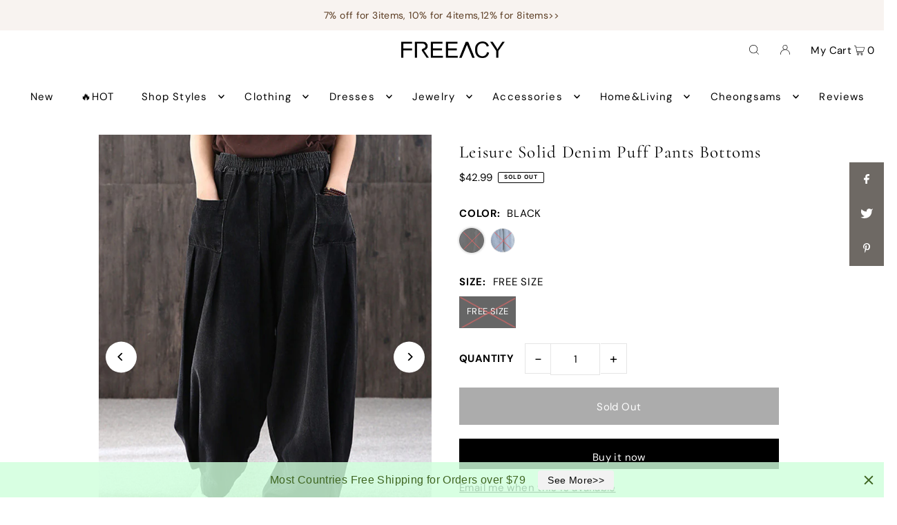

--- FILE ---
content_type: text/html; charset=utf-8
request_url: https://www.freeacy.com/products/leisure-solid-denim-puff-pants-bottoms
body_size: 49375
content:
<!DOCTYPE html>
<html class="no-js" lang="en">
<head><!-- hnk portfolio proof -->
  <meta charset="utf-8" />
  <meta name="viewport" content="width=device-width, initial-scale=1">

  <!-- Establish early connection to external domains -->
  <link rel="preconnect" href="https://cdn.shopify.com" crossorigin>
  <link rel="preconnect" href="https://fonts.shopify.com" crossorigin>
  <link rel="preconnect" href="https://monorail-edge.shopifysvc.com">
  <link rel="preconnect" href="//ajax.googleapis.com" crossorigin /><!-- Preload onDomain stylesheets and script libraries -->
  <link rel="preload" href="//www.freeacy.com/cdn/shop/t/16/assets/stylesheet.css?v=52377449074557986321683854998" as="style">
  <link rel="preload" as="font" href="//www.freeacy.com/cdn/fonts/dm_sans/dmsans_n4.ec80bd4dd7e1a334c969c265873491ae56018d72.woff2" type="font/woff2" crossorigin>
  <link rel="preload" as="font" href="//www.freeacy.com/cdn/fonts/dm_sans/dmsans_n4.ec80bd4dd7e1a334c969c265873491ae56018d72.woff2" type="font/woff2" crossorigin>
  <link rel="preload" as="font" href="//www.freeacy.com/cdn/fonts/cormorant/cormorant_n4.bd66e8e0031690b46374315bd1c15a17a8dcd450.woff2" type="font/woff2" crossorigin>
  <link rel="preload" href="//www.freeacy.com/cdn/shop/t/16/assets/eventemitter3.min.js?v=148202183930229300091683854998" as="script">
  <link rel="preload" href="//www.freeacy.com/cdn/shop/t/16/assets/vendor-video.js?v=112486824910932804751683854997" as="script">
  <link rel="preload" href="//www.freeacy.com/cdn/shop/t/16/assets/theme.js?v=169664663316100493621683854997" as="script">
  <link href="https://zhtc-media.oss-us-west-1.aliyuncs.com/css/sitetable.css" type="text/css" rel="stylesheet" >


  <link rel="shortcut icon" href="//www.freeacy.com/cdn/shop/files/WechatIMG2342.jpeg?crop=center&height=32&v=1613699863&width=32" type="image/png" />
  <link rel="canonical" href="https://www.freeacy.com/products/leisure-solid-denim-puff-pants-bottoms" />

  <title>Leisure Solid Denim Puff Pants Bottoms &ndash; Freeacy</title>
  <meta name="description" content="Sku CY-!64342 Material Denim , &amp;gt;50%Cotton Style Loose , Wide Leg , Harem pants , Personality Feature Elasticity , Solid Color Occasion Original Creation , Leisure Fashion Seasons Spring , Summer , Autumn Type Jean Pants Bottoms Color BLACK,BLUE Size FREE SIZE Please consult the size chart we provide for this item&#39;s " />

  


    <meta name="twitter:card" content="summary">
    <meta name="twitter:image" content="https://www.freeacy.com/cdn/shop/products/6ce9bd66-16fc-4962-a3e2-88b185d0dc5e.jpg?v=1596096204&width=1024">



<meta property="og:site_name" content="Freeacy">
<meta property="og:url" content="https://www.freeacy.com/products/leisure-solid-denim-puff-pants-bottoms">
<meta property="og:title" content="Leisure Solid Denim Puff Pants Bottoms">
<meta property="og:type" content="product">
<meta property="og:description" content="Sku CY-!64342 Material Denim , &amp;gt;50%Cotton Style Loose , Wide Leg , Harem pants , Personality Feature Elasticity , Solid Color Occasion Original Creation , Leisure Fashion Seasons Spring , Summer , Autumn Type Jean Pants Bottoms Color BLACK,BLUE Size FREE SIZE Please consult the size chart we provide for this item&#39;s ">

  <meta property="og:price:amount" content="42.99">
  <meta property="og:price:currency" content="USD">

<meta property="og:image" content="http://www.freeacy.com/cdn/shop/products/d7c2f756-5abe-4b24-8a48-1f08cbba16ef.jpg?v=1596096204&width=1024"><meta property="og:image" content="http://www.freeacy.com/cdn/shop/products/6ce9bd66-16fc-4962-a3e2-88b185d0dc5e.jpg?v=1596096204&width=1024"><meta property="og:image" content="http://www.freeacy.com/cdn/shop/products/e190dfde-1528-4ff2-9310-6b7fbb872fa2.jpg?v=1596096204&width=1024">



<meta name="twitter:title" content="Leisure Solid Denim Puff Pants Bottoms">
<meta name="twitter:description" content="Sku CY-!64342 Material Denim , &amp;gt;50%Cotton Style Loose , Wide Leg , Harem pants , Personality Feature Elasticity , Solid Color Occasion Original Creation , Leisure Fashion Seasons Spring , Summer , Autumn Type Jean Pants Bottoms Color BLACK,BLUE Size FREE SIZE Please consult the size chart we provide for this item&#39;s ">
<meta name="twitter:domain" content="">

  
 <script type="application/ld+json">
   {
     "@context": "https://schema.org",
     "@type": "Product",
     "id": "leisure-solid-denim-puff-pants-bottoms",
     "url": "https:\/\/www.freeacy.com\/products\/leisure-solid-denim-puff-pants-bottoms",
     "image": "\/\/www.freeacy.com\/cdn\/shop\/products\/d7c2f756-5abe-4b24-8a48-1f08cbba16ef.jpg?v=1596096204\u0026width=1024",
     "name": "Leisure Solid Denim Puff Pants Bottoms",
     "brand": {
        "@type": "Brand",
        "name": "freeacy"
      },
     "description": "\n\nSku\nCY-!64342\n\n\nMaterial\nDenim , \u0026gt;50%Cotton \n\n\nStyle\nLoose , Wide Leg , Harem pants , Personality \n\n\nFeature\nElasticity , Solid Color \n\n\nOccasion\nOriginal Creation , Leisure Fashion \n\n\nSeasons\nSpring , Summer , Autumn \n\n\nType\nJean Pants Bottoms \n\n\nColor\nBLACK,BLUE\n\n\nSize\nFREE SIZE\n\n\r\n                                             \r\n                                            Please consult the size chart we provide for this item's measurements to help you decide which size to buy.Please note: There may be 1-3cm differ due to manual measurement.CMINCH\n\n\nWaist\nHips\nThigh\nLeg Opening\nLength\n\n\nFREE SIZE\n70-100\n112\n86\n48\n93\n\n","sku": "CY-!64342-C1251S1690","offers": [
        
        {
           "@type": "Offer",
           "price": "42.99",
           "priceCurrency": "USD",
           "availability": "http://schema.org/InStock",
           "priceValidUntil": "2030-01-01",
           "url": "\/products\/leisure-solid-denim-puff-pants-bottoms"
         },
       
        {
           "@type": "Offer",
           "price": "42.99",
           "priceCurrency": "USD",
           "availability": "http://schema.org/InStock",
           "priceValidUntil": "2030-01-01",
           "url": "\/products\/leisure-solid-denim-puff-pants-bottoms"
         }
       
     ]}
 </script>


  <style data-shopify>
:root {
    --main-family: "DM Sans", sans-serif;
    --main-weight: 400;
    --main-style: normal;
    --main-spacing: 0.025em;
    --nav-family: "DM Sans", sans-serif;
    --nav-weight: 400;
    --nav-style: normal;
    --heading-family: Cormorant, serif;
    --heading-weight: 400;
    --heading-style: normal;
    --heading-spacing: 0.050em;

    --font-size: 15px;
    --base-font-size: 15px;
    --h1-size: 25px;
    --h2-size: 19px;
    --h3-size: 17px;
    --nav-size: 15px;
    --nav-spacing: 0.075em;
    --font-size-sm: calc(15px - 2px);

    --announcement-bar-background: #f8f3f0;
    --announcement-bar-text-color: #5a3b21;
    --homepage-pre-scroll-color: #000000;
    --homepage-pre-scroll-background: #ffffff;
    --homepage-scroll-color: #000000;
    --homepage-scroll-background: #ffffff;
    --pre-scroll-color: #000000;
    --pre-scroll-background: #ffffff;
    --scroll-color: ;
    --scroll-background: ;
    --secondary-color: rgba(0,0,0,0);
    --background: #ffffff;
    --header-color: #000000;
    --text-color: #000000;
    --sale-color: #c50000;
    --dotted-color: #e5e5e5;
    --button-color: #000000;
    --button-hover: #727272;
    --button-text: #ffffff;
    --secondary-button-color: #acacac;
    --secondary-button-hover: #3a3a3a;
    --secondary-button-text: #ffffff;
    --new-background: #ededed;
    --new-color: #535353;
    --sale-icon-background: #9d0000;
    --sale-icon-color: #ffffff;
    --custom-background: #000000;
    --custom-color: #fff;
    --fb-share: #6e6964;
    --tw-share: #6e6964;
    --pin-share: #6e6964;
    --footer-background: #f8f3f0;
    --footer-text: #5a3b21;
    --footer-button: #000000;
    --footer-button-text: #ffffff;
    --cs1-color: #000;
    --cs1-background: #ffffff;
    --cs2-color: #000;
    --cs2-background: #f5f5f5;
    --cs3-color: #ffffff;
    --cs3-background: #222222;
    --custom-icon-color: var(--text-color);
    --custom-icon-background: var(--background);
    --error-msg-dark: #e81000;
    --error-msg-light: #ffeae8;
    --success-msg-dark: #007f5f;
    --success-msg-light: #e5fff8;
    --free-shipping-bg: #ff7a5f;
    --free-shipping-text: #ffffff;
    --error-color: #c50000;
    --error-color-light: #ffc5c5;
    --keyboard-focus: #ACACAC;
    --focus-border-style: dotted;
    --focus-border-weight: 1px;
    --section-padding: 45px;
    --section-title-align: center;
    --section-title-border: 1px;
    --border-width: 100px;
    --grid-column-gap: px;
    --details-align: center;
    --select-arrow-bg: url(//www.freeacy.com/cdn/shop/t/16/assets/select-arrow.png?v=112595941721225094991683854998);
    --icon-border-color: #e6e6e6;
    --color-filter-size: 18px;
    --disabled-text: #808080;
    --listing-size-color: #666666;

    --upsell-border-color: #f2f2f2;

    --star-active: rgb(0, 0, 0);
    --star-inactive: rgb(204, 204, 204);

    --color-body-text: var(--text-color);
    --color-body: var(--background);
    --color-bg: var(--background);

    --section-background: transparent;
    --section-overlay-color: 0, 0, 0;
    --section-overlay-opacity: 0;
    --placeholder-background: rgba(0, 0, 0, 0.7);
    --placeholder-fill: rgba(0, 0, 0, 0.3);

    --line-item-transform: scale(0.8) translateY(calc(-25px - 0.25em)) translateX(10px);

  }
  @media (max-width: 740px) {
     :root {
       --font-size: calc(15px - (15px * 0.15));
       --nav-size: calc(15px - (15px * 0.15));
       --h1-size: calc(25px - (25px * 0.15));
       --h2-size: calc(19px - (19px * 0.15));
       --h3-size: calc(17px - (17px * 0.15));
     }
   }
</style>


  <link rel="stylesheet" href="//www.freeacy.com/cdn/shop/t/16/assets/stylesheet.css?v=52377449074557986321683854998" type="text/css">

  <style>
  @font-face {
  font-family: "DM Sans";
  font-weight: 400;
  font-style: normal;
  font-display: swap;
  src: url("//www.freeacy.com/cdn/fonts/dm_sans/dmsans_n4.ec80bd4dd7e1a334c969c265873491ae56018d72.woff2") format("woff2"),
       url("//www.freeacy.com/cdn/fonts/dm_sans/dmsans_n4.87bdd914d8a61247b911147ae68e754d695c58a6.woff") format("woff");
}

  @font-face {
  font-family: "DM Sans";
  font-weight: 400;
  font-style: normal;
  font-display: swap;
  src: url("//www.freeacy.com/cdn/fonts/dm_sans/dmsans_n4.ec80bd4dd7e1a334c969c265873491ae56018d72.woff2") format("woff2"),
       url("//www.freeacy.com/cdn/fonts/dm_sans/dmsans_n4.87bdd914d8a61247b911147ae68e754d695c58a6.woff") format("woff");
}

  @font-face {
  font-family: Cormorant;
  font-weight: 400;
  font-style: normal;
  font-display: swap;
  src: url("//www.freeacy.com/cdn/fonts/cormorant/cormorant_n4.bd66e8e0031690b46374315bd1c15a17a8dcd450.woff2") format("woff2"),
       url("//www.freeacy.com/cdn/fonts/cormorant/cormorant_n4.e5604516683cb4cc166c001f2ff5f387255e3b45.woff") format("woff");
}

  @font-face {
  font-family: "DM Sans";
  font-weight: 700;
  font-style: normal;
  font-display: swap;
  src: url("//www.freeacy.com/cdn/fonts/dm_sans/dmsans_n7.97e21d81502002291ea1de8aefb79170c6946ce5.woff2") format("woff2"),
       url("//www.freeacy.com/cdn/fonts/dm_sans/dmsans_n7.af5c214f5116410ca1d53a2090665620e78e2e1b.woff") format("woff");
}

  @font-face {
  font-family: "DM Sans";
  font-weight: 400;
  font-style: italic;
  font-display: swap;
  src: url("//www.freeacy.com/cdn/fonts/dm_sans/dmsans_i4.b8fe05e69ee95d5a53155c346957d8cbf5081c1a.woff2") format("woff2"),
       url("//www.freeacy.com/cdn/fonts/dm_sans/dmsans_i4.403fe28ee2ea63e142575c0aa47684d65f8c23a0.woff") format("woff");
}

  @font-face {
  font-family: "DM Sans";
  font-weight: 700;
  font-style: italic;
  font-display: swap;
  src: url("//www.freeacy.com/cdn/fonts/dm_sans/dmsans_i7.52b57f7d7342eb7255084623d98ab83fd96e7f9b.woff2") format("woff2"),
       url("//www.freeacy.com/cdn/fonts/dm_sans/dmsans_i7.d5e14ef18a1d4a8ce78a4187580b4eb1759c2eda.woff") format("woff");
}

  </style>

  <script>window.nfecShopVersion = '1768866680';window.nfecJsVersion = '449674';window.nfecCVersion = 62750</script><script>window.performance && window.performance.mark && window.performance.mark('shopify.content_for_header.start');</script><meta name="facebook-domain-verification" content="ayp77o2wjcm1ofx9gelh55pfjprn56">
<meta id="shopify-digital-wallet" name="shopify-digital-wallet" content="/28397994124/digital_wallets/dialog">
<meta name="shopify-checkout-api-token" content="435337b7074b3ac6a4280a008d20b9a8">
<meta id="in-context-paypal-metadata" data-shop-id="28397994124" data-venmo-supported="false" data-environment="production" data-locale="en_US" data-paypal-v4="true" data-currency="USD">
<link rel="alternate" type="application/json+oembed" href="https://www.freeacy.com/products/leisure-solid-denim-puff-pants-bottoms.oembed">
<script async="async" src="/checkouts/internal/preloads.js?locale=en-US"></script>
<script id="apple-pay-shop-capabilities" type="application/json">{"shopId":28397994124,"countryCode":"HK","currencyCode":"USD","merchantCapabilities":["supports3DS"],"merchantId":"gid:\/\/shopify\/Shop\/28397994124","merchantName":"Freeacy","requiredBillingContactFields":["postalAddress","email","phone"],"requiredShippingContactFields":["postalAddress","email","phone"],"shippingType":"shipping","supportedNetworks":["visa","masterCard","amex"],"total":{"type":"pending","label":"Freeacy","amount":"1.00"},"shopifyPaymentsEnabled":false,"supportsSubscriptions":false}</script>
<script id="shopify-features" type="application/json">{"accessToken":"435337b7074b3ac6a4280a008d20b9a8","betas":["rich-media-storefront-analytics"],"domain":"www.freeacy.com","predictiveSearch":true,"shopId":28397994124,"locale":"en"}</script>
<script>var Shopify = Shopify || {};
Shopify.shop = "freeacy.myshopify.com";
Shopify.locale = "en";
Shopify.currency = {"active":"USD","rate":"1.0"};
Shopify.country = "US";
Shopify.theme = {"name":"Updated copy of Icon","id":132391305369,"schema_name":"Icon","schema_version":"9.1.0","theme_store_id":686,"role":"main"};
Shopify.theme.handle = "null";
Shopify.theme.style = {"id":null,"handle":null};
Shopify.cdnHost = "www.freeacy.com/cdn";
Shopify.routes = Shopify.routes || {};
Shopify.routes.root = "/";</script>
<script type="module">!function(o){(o.Shopify=o.Shopify||{}).modules=!0}(window);</script>
<script>!function(o){function n(){var o=[];function n(){o.push(Array.prototype.slice.apply(arguments))}return n.q=o,n}var t=o.Shopify=o.Shopify||{};t.loadFeatures=n(),t.autoloadFeatures=n()}(window);</script>
<script id="shop-js-analytics" type="application/json">{"pageType":"product"}</script>
<script defer="defer" async type="module" src="//www.freeacy.com/cdn/shopifycloud/shop-js/modules/v2/client.init-shop-cart-sync_BApSsMSl.en.esm.js"></script>
<script defer="defer" async type="module" src="//www.freeacy.com/cdn/shopifycloud/shop-js/modules/v2/chunk.common_CBoos6YZ.esm.js"></script>
<script type="module">
  await import("//www.freeacy.com/cdn/shopifycloud/shop-js/modules/v2/client.init-shop-cart-sync_BApSsMSl.en.esm.js");
await import("//www.freeacy.com/cdn/shopifycloud/shop-js/modules/v2/chunk.common_CBoos6YZ.esm.js");

  window.Shopify.SignInWithShop?.initShopCartSync?.({"fedCMEnabled":true,"windoidEnabled":true});

</script>
<script>(function() {
  var isLoaded = false;
  function asyncLoad() {
    if (isLoaded) return;
    isLoaded = true;
    var urls = ["\/\/social-login.oxiapps.com\/api\/init?vt=928350\u0026shop=freeacy.myshopify.com","https:\/\/chimpstatic.com\/mcjs-connected\/js\/users\/ef5da64bd9f17c7aa41856542\/bc86815830838c6d4bd6d0c4a.js?shop=freeacy.myshopify.com","https:\/\/loox.io\/widget\/E1ZlTe8PKK\/loox.1605264070835.js?shop=freeacy.myshopify.com","https:\/\/static.shareasale.com\/json\/shopify\/deduplication.js?shop=freeacy.myshopify.com","https:\/\/static.shareasale.com\/json\/shopify\/shareasale-tracking.js?sasmid=120485\u0026ssmtid=19038\u0026shop=freeacy.myshopify.com","https:\/\/d5zu2f4xvqanl.cloudfront.net\/42\/fe\/loader_2.js?shop=freeacy.myshopify.com","https:\/\/pixelinstall.xyz\/addPixelCode.js?server=https:\/\/pixelinstall.xyz\/\u0026shop=freeacy.myshopify.com","https:\/\/cdn.hextom.com\/js\/eventpromotionbar.js?shop=freeacy.myshopify.com","https:\/\/cdn.hextom.com\/js\/quickannouncementbar.js?shop=freeacy.myshopify.com","https:\/\/d39va5bdt61idd.cloudfront.net\/carttrack.js?id=1390\u0026shop=freeacy.myshopify.com","https:\/\/d39va5bdt61idd.cloudfront.net\/cartAnimate.js?id=m0neqijp\u0026shop=freeacy.myshopify.com"];
    for (var i = 0; i < urls.length; i++) {
      var s = document.createElement('script');
      s.type = 'text/javascript';
      s.async = true;
      s.src = urls[i];
      var x = document.getElementsByTagName('script')[0];
      x.parentNode.insertBefore(s, x);
    }
  };
  if(window.attachEvent) {
    window.attachEvent('onload', asyncLoad);
  } else {
    window.addEventListener('load', asyncLoad, false);
  }
})();</script>
<script id="__st">var __st={"a":28397994124,"offset":28800,"reqid":"20c091f8-2d6d-4ac3-afcf-8eb19ce6989a-1768871502","pageurl":"www.freeacy.com\/products\/leisure-solid-denim-puff-pants-bottoms","u":"9930da067c8b","p":"product","rtyp":"product","rid":5457560469657};</script>
<script>window.ShopifyPaypalV4VisibilityTracking = true;</script>
<script id="captcha-bootstrap">!function(){'use strict';const t='contact',e='account',n='new_comment',o=[[t,t],['blogs',n],['comments',n],[t,'customer']],c=[[e,'customer_login'],[e,'guest_login'],[e,'recover_customer_password'],[e,'create_customer']],r=t=>t.map((([t,e])=>`form[action*='/${t}']:not([data-nocaptcha='true']) input[name='form_type'][value='${e}']`)).join(','),a=t=>()=>t?[...document.querySelectorAll(t)].map((t=>t.form)):[];function s(){const t=[...o],e=r(t);return a(e)}const i='password',u='form_key',d=['recaptcha-v3-token','g-recaptcha-response','h-captcha-response',i],f=()=>{try{return window.sessionStorage}catch{return}},m='__shopify_v',_=t=>t.elements[u];function p(t,e,n=!1){try{const o=window.sessionStorage,c=JSON.parse(o.getItem(e)),{data:r}=function(t){const{data:e,action:n}=t;return t[m]||n?{data:e,action:n}:{data:t,action:n}}(c);for(const[e,n]of Object.entries(r))t.elements[e]&&(t.elements[e].value=n);n&&o.removeItem(e)}catch(o){console.error('form repopulation failed',{error:o})}}const l='form_type',E='cptcha';function T(t){t.dataset[E]=!0}const w=window,h=w.document,L='Shopify',v='ce_forms',y='captcha';let A=!1;((t,e)=>{const n=(g='f06e6c50-85a8-45c8-87d0-21a2b65856fe',I='https://cdn.shopify.com/shopifycloud/storefront-forms-hcaptcha/ce_storefront_forms_captcha_hcaptcha.v1.5.2.iife.js',D={infoText:'Protected by hCaptcha',privacyText:'Privacy',termsText:'Terms'},(t,e,n)=>{const o=w[L][v],c=o.bindForm;if(c)return c(t,g,e,D).then(n);var r;o.q.push([[t,g,e,D],n]),r=I,A||(h.body.append(Object.assign(h.createElement('script'),{id:'captcha-provider',async:!0,src:r})),A=!0)});var g,I,D;w[L]=w[L]||{},w[L][v]=w[L][v]||{},w[L][v].q=[],w[L][y]=w[L][y]||{},w[L][y].protect=function(t,e){n(t,void 0,e),T(t)},Object.freeze(w[L][y]),function(t,e,n,w,h,L){const[v,y,A,g]=function(t,e,n){const i=e?o:[],u=t?c:[],d=[...i,...u],f=r(d),m=r(i),_=r(d.filter((([t,e])=>n.includes(e))));return[a(f),a(m),a(_),s()]}(w,h,L),I=t=>{const e=t.target;return e instanceof HTMLFormElement?e:e&&e.form},D=t=>v().includes(t);t.addEventListener('submit',(t=>{const e=I(t);if(!e)return;const n=D(e)&&!e.dataset.hcaptchaBound&&!e.dataset.recaptchaBound,o=_(e),c=g().includes(e)&&(!o||!o.value);(n||c)&&t.preventDefault(),c&&!n&&(function(t){try{if(!f())return;!function(t){const e=f();if(!e)return;const n=_(t);if(!n)return;const o=n.value;o&&e.removeItem(o)}(t);const e=Array.from(Array(32),(()=>Math.random().toString(36)[2])).join('');!function(t,e){_(t)||t.append(Object.assign(document.createElement('input'),{type:'hidden',name:u})),t.elements[u].value=e}(t,e),function(t,e){const n=f();if(!n)return;const o=[...t.querySelectorAll(`input[type='${i}']`)].map((({name:t})=>t)),c=[...d,...o],r={};for(const[a,s]of new FormData(t).entries())c.includes(a)||(r[a]=s);n.setItem(e,JSON.stringify({[m]:1,action:t.action,data:r}))}(t,e)}catch(e){console.error('failed to persist form',e)}}(e),e.submit())}));const S=(t,e)=>{t&&!t.dataset[E]&&(n(t,e.some((e=>e===t))),T(t))};for(const o of['focusin','change'])t.addEventListener(o,(t=>{const e=I(t);D(e)&&S(e,y())}));const B=e.get('form_key'),M=e.get(l),P=B&&M;t.addEventListener('DOMContentLoaded',(()=>{const t=y();if(P)for(const e of t)e.elements[l].value===M&&p(e,B);[...new Set([...A(),...v().filter((t=>'true'===t.dataset.shopifyCaptcha))])].forEach((e=>S(e,t)))}))}(h,new URLSearchParams(w.location.search),n,t,e,['guest_login'])})(!0,!0)}();</script>
<script integrity="sha256-4kQ18oKyAcykRKYeNunJcIwy7WH5gtpwJnB7kiuLZ1E=" data-source-attribution="shopify.loadfeatures" defer="defer" src="//www.freeacy.com/cdn/shopifycloud/storefront/assets/storefront/load_feature-a0a9edcb.js" crossorigin="anonymous"></script>
<script data-source-attribution="shopify.dynamic_checkout.dynamic.init">var Shopify=Shopify||{};Shopify.PaymentButton=Shopify.PaymentButton||{isStorefrontPortableWallets:!0,init:function(){window.Shopify.PaymentButton.init=function(){};var t=document.createElement("script");t.src="https://www.freeacy.com/cdn/shopifycloud/portable-wallets/latest/portable-wallets.en.js",t.type="module",document.head.appendChild(t)}};
</script>
<script data-source-attribution="shopify.dynamic_checkout.buyer_consent">
  function portableWalletsHideBuyerConsent(e){var t=document.getElementById("shopify-buyer-consent"),n=document.getElementById("shopify-subscription-policy-button");t&&n&&(t.classList.add("hidden"),t.setAttribute("aria-hidden","true"),n.removeEventListener("click",e))}function portableWalletsShowBuyerConsent(e){var t=document.getElementById("shopify-buyer-consent"),n=document.getElementById("shopify-subscription-policy-button");t&&n&&(t.classList.remove("hidden"),t.removeAttribute("aria-hidden"),n.addEventListener("click",e))}window.Shopify?.PaymentButton&&(window.Shopify.PaymentButton.hideBuyerConsent=portableWalletsHideBuyerConsent,window.Shopify.PaymentButton.showBuyerConsent=portableWalletsShowBuyerConsent);
</script>
<script>
  function portableWalletsCleanup(e){e&&e.src&&console.error("Failed to load portable wallets script "+e.src);var t=document.querySelectorAll("shopify-accelerated-checkout .shopify-payment-button__skeleton, shopify-accelerated-checkout-cart .wallet-cart-button__skeleton"),e=document.getElementById("shopify-buyer-consent");for(let e=0;e<t.length;e++)t[e].remove();e&&e.remove()}function portableWalletsNotLoadedAsModule(e){e instanceof ErrorEvent&&"string"==typeof e.message&&e.message.includes("import.meta")&&"string"==typeof e.filename&&e.filename.includes("portable-wallets")&&(window.removeEventListener("error",portableWalletsNotLoadedAsModule),window.Shopify.PaymentButton.failedToLoad=e,"loading"===document.readyState?document.addEventListener("DOMContentLoaded",window.Shopify.PaymentButton.init):window.Shopify.PaymentButton.init())}window.addEventListener("error",portableWalletsNotLoadedAsModule);
</script>

<script type="module" src="https://www.freeacy.com/cdn/shopifycloud/portable-wallets/latest/portable-wallets.en.js" onError="portableWalletsCleanup(this)" crossorigin="anonymous"></script>
<script nomodule>
  document.addEventListener("DOMContentLoaded", portableWalletsCleanup);
</script>

<link id="shopify-accelerated-checkout-styles" rel="stylesheet" media="screen" href="https://www.freeacy.com/cdn/shopifycloud/portable-wallets/latest/accelerated-checkout-backwards-compat.css" crossorigin="anonymous">
<style id="shopify-accelerated-checkout-cart">
        #shopify-buyer-consent {
  margin-top: 1em;
  display: inline-block;
  width: 100%;
}

#shopify-buyer-consent.hidden {
  display: none;
}

#shopify-subscription-policy-button {
  background: none;
  border: none;
  padding: 0;
  text-decoration: underline;
  font-size: inherit;
  cursor: pointer;
}

#shopify-subscription-policy-button::before {
  box-shadow: none;
}

      </style>

<script>window.performance && window.performance.mark && window.performance.mark('shopify.content_for_header.end');</script>


	<script>var loox_global_hash = '1768260197424';</script><script>var loox_pop_active = true;var loox_pop_display = {"home_page":true,"product_page":true,"cart_page":true,"other_pages":true};</script><style>.loox-reviews-default { max-width: 1200px; margin: 0 auto; }.loox-rating .loox-icon { color:#d1a63b; }
:root { --lxs-rating-icon-color: #d1a63b; }</style>
 
    
        
        
            <div class="productCol_fb" style="display:none;">
                

                    
                    
                    
                    
                    
                    
                    
                    
                    
                    
                        <p data-pixelId="515849383696808" data-access="EAAVY6IwboPABADTy3SZB7RlNFacc89ZBFxodqbXGX92c4ykPqVde8cn7ZBoJN7bqvpUS7aGnCukxZBIA12mqD8QTU90LKJMuI7BTNIue5mddf6ZBdxVZAhFLzDPJ8SPgpUhuloUqe20hX1D8cZAcv1cACZBtPyWjY1MhdEFLsQUmy2PEkJK8mDsn" data-event="TEST58110"></p>
                    
                    
                        
                        
                    
                        
                        
                    
                        
                        
                    
                        
                        
                    
                        
                        
                    
                        
                        
                    
                        
                        
                    
                        
                        
                    
                        
                        
                    
                        
                        
                    
                        
                        
                    
                        
                        
                    
                        
                        
                    
                        
                        
                    
                        
                        
                    
                        
                        
                    
                        
                        
                    
                        
                        
                    
                        
                        
                    
                        
                        
                    
                        
                        
                    
                        
                        
                    
                        
                        
                    
                        
                        
                    
                        
                        
                    
                        
                        
                    
                        
                        
                    
                        
                        
                    
                        
                        
                    
                        
                        
                    
                        
                        
                    
                        
                        
                    
                        
                        
                    
                        
                        
                    
                        
                        
                    
                        
                        
                    
                        
                        
                    
                        
                        
                    
                        
                        
                    
                        
                        
                    
                        
                        
                    
                        
                        
                    
                        
                        
                    
                        
                        
                    
                        
                        
                    
                        
                        
                    
                        
                        
                    
                        
                        
                    
                        
                        
                    
                        
                        
                    
                        
                        
                    
                        
                        
                    
                        
                        
                    
                        
                        
                    
                        
                        
                    
                        
                        
                    
</div>
        
    


<div data-clinetagent="Mozilla/5.0 (Macintosh; Intel Mac OS X 10_15_7) AppleWebKit/537.36 (KHTML, like Gecko) Chrome/111.0.0.0 Safari/537.36" data-browserid="" data-shop="freeacy.myshopify.com" data-ip="139.28.233.8" data-time="1684979248" class="shopCurrency" style="display:none;">USD</div><!-- BEGIN app block: shopify://apps/oxi-social-login/blocks/social-login-embed/24ad60bc-8f09-42fa-807e-e5eda0fdae17 -->


<script>
    
        var vt = 763256;
    
        var oxi_data_scheme = 'light';
        if (document.querySelector('html').hasAttribute('data-scheme')) {
            oxi_data_scheme = document.querySelector('html').getAttribute('data-scheme');
        }
    function wfete(selector) {
    return new Promise(resolve => {
    if (document.querySelector(selector)) {
      return resolve(document.querySelector(selector));
    }

    const observer = new MutationObserver(() => {
      if (document.querySelector(selector)) {
        resolve(document.querySelector(selector));
        observer.disconnect();
      }
    });

    observer.observe(document.body, {
      subtree: true,
      childList: true,
    });
    });
  }
  async function oxi_init() {
    const data = await getOConfig();
  }
  function getOConfig() {
    var script = document.createElement('script');
    script.src = '//social-login.oxiapps.com/init.json?shop=freeacy.myshopify.com&vt='+vt+'&callback=jQuery111004090950169811405_1543664809199';
    script.setAttribute('rel','nofollow');
    document.head.appendChild(script);
  }
  function jQuery111004090950169811405_1543664809199(p) {
        var shop_locale = "";
        if (typeof Shopify !== 'undefined' && typeof Shopify.locale !== 'undefined') {
            shop_locale = "&locale="+Shopify.locale;
    }
    if (p.m == "1") {
      if (typeof oxi_initialized === 'undefined') {
        var oxi_initialized = true;
        //vt = parseInt(p.v);
        vt = parseInt(vt);

                var elem = document.createElement("link");
                elem.setAttribute("type", "text/css");
                elem.setAttribute("rel", "stylesheet");
                elem.setAttribute("href", "https://cdn.shopify.com/extensions/019a9bbf-e6d9-7768-bf83-c108720b519c/embedded-social-login-54/assets/remodal.css");
                document.getElementsByTagName("head")[0].appendChild(elem);


        var newScript = document.createElement('script');
        newScript.type = 'text/javascript';
        newScript.src = 'https://cdn.shopify.com/extensions/019a9bbf-e6d9-7768-bf83-c108720b519c/embedded-social-login-54/assets/osl.min.js';
        document.getElementsByTagName('head')[0].appendChild(newScript);
      }
    } else {
      const intervalID = setInterval(() => {
        if (document.querySelector('body')) {
            clearInterval(intervalID);

            opa = ['form[action*="account/login"]', 'form[action$="account"]'];
            opa.forEach(e => {
                wfete(e).then(element => {
                    if (typeof oxi_initialized === 'undefined') {
                        var oxi_initialized = true;
                        console.log("Oxi Social Login Initialized");
                        if (p.i == 'y') {
                            var list = document.querySelectorAll(e);
                            var oxi_list_length = 0;
                            if (list.length > 0) {
                                //oxi_list_length = 3;
                                oxi_list_length = list.length;
                            }
                            for(var osli1 = 0; osli1 < oxi_list_length; osli1++) {
                                if (list[osli1].querySelector('[value="guest_login"]')) {
                                } else {
                                if ( list[osli1].querySelectorAll('.oxi-social-login').length <= 0 && list[osli1].querySelectorAll('.oxi_social_wrapper').length <= 0 ) {
                                    var osl_checkout_url = '';
                                    if (list[osli1].querySelector('[name="checkout_url"]') !== null) {
                                        osl_checkout_url = '&osl_checkout_url='+list[osli1].querySelector('[name="checkout_url"]').value;
                                    }
                                    osl_checkout_url = osl_checkout_url.replace(/<[^>]*>/g, '').trim();
                                    list[osli1].insertAdjacentHTML(p.p, '<div class="oxi_social_wrapper" style="'+p.c+'"><iframe id="social_login_frame" class="social_login_frame" title="Social Login" src="https://social-login.oxiapps.com/widget?site='+p.s+'&vt='+vt+shop_locale+osl_checkout_url+'&scheme='+oxi_data_scheme+'" style="width:100%;max-width:100%;padding-top:0px;margin-bottom:5px;border:0px;height:'+p.h+'px;" scrolling=no></iframe></div>');
                                }
                                }
                            }
                        }
                    }
                });
            });

            wfete('#oxi-social-login').then(element => {
                document.getElementById('oxi-social-login').innerHTML="<iframe id='social_login_frame' class='social_login_frame' title='Social Login' src='https://social-login.oxiapps.com/widget?site="+p.s+"&vt="+vt+shop_locale+"&scheme="+oxi_data_scheme+"' style='width:100%;max-width:100%;padding-top:0px;margin-bottom:5px;border:0px;height:"+p.h+"px;' scrolling=no></iframe>";
            });
            wfete('.oxi-social-login').then(element => {
                var oxi_elms = document.querySelectorAll(".oxi-social-login");
                oxi_elms.forEach((oxi_elm) => {
                            oxi_elm.innerHTML="<iframe id='social_login_frame' class='social_login_frame' title='Social Login' src='https://social-login.oxiapps.com/widget?site="+p.s+"&vt="+vt+shop_locale+"&scheme="+oxi_data_scheme+"' style='width:100%;max-width:100%;padding-top:0px;margin-bottom:5px;border:0px;height:"+p.h+"px;' scrolling=no></iframe>";
                });
            });
        }
      }, 100);
    }

    var o_resized = false;
    var oxi_response = function(event) {
      if (event.origin+'/'=="https://social-login.oxiapps.com/") {
                if (event.data.action == "loaded") {
                    event.source.postMessage({
                        action:'getParentUrl',parentUrl: window.location.href+''
                    },"*");
                }

        var message = event.data+'';
        var key = message.split(':')[0];
        var value = message.split(':')[1];
        if (key=="height") {
          var oxi_iframe = document.getElementById('social_login_frame');
          if (oxi_iframe && !o_resized) {
            o_resized = true;
            oxi_iframe.style.height = value + "px";
          }
        }
      }
    };
    if (window.addEventListener) {
      window.addEventListener('message', oxi_response, false);
    } else {
      window.attachEvent("onmessage", oxi_response);
    }
  }
  oxi_init();
</script>


<!-- END app block --><!-- BEGIN app block: shopify://apps/cartsee-email-marketing-sms/blocks/onsite-javascript/3cb8722a-4436-4e4c-88af-b33e3fe7857a -->


<script type="text/javascript" defer="defer" src="https://d39va5bdt61idd.cloudfront.net/carttrack.js?id=1390"></script>





<script type="text/javascript" defer="defer" src="https://d39va5bdt61idd.cloudfront.net/cartAnimate.js?id=m0neqijp"></script>




<!-- END app block --><!-- BEGIN app block: shopify://apps/selly-promotion-pricing/blocks/app-embed-block/351afe80-738d-4417-9b66-e345ff249052 --><script>window.nfecShopVersion = '1768866680';window.nfecJsVersion = '449674';window.nfecCVersion = 62750</script> <!-- For special customization -->
<script class="productInfox" type="text/info" data-id="5457560469657" data-tag="2020AW, >50%Cotton, Autumn, BLACK, BLUE, Cozy, Denim, Elasticity, GG trends, Harem Pants, HOT, hot sale, In Stock, Jean Pants Bottoms, Leisure Fashion, Loose, new hot, nnfree, Original Creation, Personality, Solid Color, Spring, Summer, top20, Wide Leg" data-ava="false" data-vars="" data-cols="157332537484,173725712524,294463471769,157332406412,222375084185,157332734092,157332635788,269947633817,157332603020,177319542924,157332570252,157333061772,180670922892,157333487756,157333520524,157333618828,278137798809,157336043660,157335912588,157335978124,157335945356,243534102681,157337125004,292862754969,281599639705,323345481881,237801635993,236882854041,157336240268,213678948505,157334241420,263254409369,157336109196,293787140249,157335027852,157336076428,233839886489,289149911193,157336141964,157337813132,157334470796,157334601868,209748295833,157334896780,157334864012,157336600716,157334831244,157336928396,300414763161,293023776921,281327960217,262527451289,293079056537,323345711257,157337583756,157332373644,"></script>
<script id="tdf_pxrscript" class="tdf_script5" data-c="/fe\/loader_2.js">
Shopify = window.Shopify || {};
Shopify.shop = Shopify.shop || 'freeacy.myshopify.com';
Shopify.SMCPP = {};Shopify.SMCPP.cer = '1';
</script>
<script src="https://d5zu2f4xvqanl.cloudfront.net/42/fe/loader_2.js?shop=freeacy.myshopify.com" async data-cookieconsent="ignore"></script>
<script>
!function(t){var e=function(e){var n,a;(n=t.createElement("script")).type="text/javascript",n.async=!0,n.src=e,(a=t.getElementsByTagName("script")[0]).parentNode.insertBefore(n,a)};setTimeout(function(){window.tdfInited||(window.altcdn=1,e("https://cdn.shopify.com/s/files/1/0013/1642/1703/t/1/assets/loader_2.js?shop=freeacy.myshopify.com&v=45"))},2689)}(document);
</script>
<!-- END app block --><script src="https://cdn.shopify.com/extensions/019b7cd0-6587-73c3-9937-bcc2249fa2c4/lb-upsell-227/assets/lb-selleasy.js" type="text/javascript" defer="defer"></script>
<link href="https://monorail-edge.shopifysvc.com" rel="dns-prefetch">
<script>(function(){if ("sendBeacon" in navigator && "performance" in window) {try {var session_token_from_headers = performance.getEntriesByType('navigation')[0].serverTiming.find(x => x.name == '_s').description;} catch {var session_token_from_headers = undefined;}var session_cookie_matches = document.cookie.match(/_shopify_s=([^;]*)/);var session_token_from_cookie = session_cookie_matches && session_cookie_matches.length === 2 ? session_cookie_matches[1] : "";var session_token = session_token_from_headers || session_token_from_cookie || "";function handle_abandonment_event(e) {var entries = performance.getEntries().filter(function(entry) {return /monorail-edge.shopifysvc.com/.test(entry.name);});if (!window.abandonment_tracked && entries.length === 0) {window.abandonment_tracked = true;var currentMs = Date.now();var navigation_start = performance.timing.navigationStart;var payload = {shop_id: 28397994124,url: window.location.href,navigation_start,duration: currentMs - navigation_start,session_token,page_type: "product"};window.navigator.sendBeacon("https://monorail-edge.shopifysvc.com/v1/produce", JSON.stringify({schema_id: "online_store_buyer_site_abandonment/1.1",payload: payload,metadata: {event_created_at_ms: currentMs,event_sent_at_ms: currentMs}}));}}window.addEventListener('pagehide', handle_abandonment_event);}}());</script>
<script id="web-pixels-manager-setup">(function e(e,d,r,n,o){if(void 0===o&&(o={}),!Boolean(null===(a=null===(i=window.Shopify)||void 0===i?void 0:i.analytics)||void 0===a?void 0:a.replayQueue)){var i,a;window.Shopify=window.Shopify||{};var t=window.Shopify;t.analytics=t.analytics||{};var s=t.analytics;s.replayQueue=[],s.publish=function(e,d,r){return s.replayQueue.push([e,d,r]),!0};try{self.performance.mark("wpm:start")}catch(e){}var l=function(){var e={modern:/Edge?\/(1{2}[4-9]|1[2-9]\d|[2-9]\d{2}|\d{4,})\.\d+(\.\d+|)|Firefox\/(1{2}[4-9]|1[2-9]\d|[2-9]\d{2}|\d{4,})\.\d+(\.\d+|)|Chrom(ium|e)\/(9{2}|\d{3,})\.\d+(\.\d+|)|(Maci|X1{2}).+ Version\/(15\.\d+|(1[6-9]|[2-9]\d|\d{3,})\.\d+)([,.]\d+|)( \(\w+\)|)( Mobile\/\w+|) Safari\/|Chrome.+OPR\/(9{2}|\d{3,})\.\d+\.\d+|(CPU[ +]OS|iPhone[ +]OS|CPU[ +]iPhone|CPU IPhone OS|CPU iPad OS)[ +]+(15[._]\d+|(1[6-9]|[2-9]\d|\d{3,})[._]\d+)([._]\d+|)|Android:?[ /-](13[3-9]|1[4-9]\d|[2-9]\d{2}|\d{4,})(\.\d+|)(\.\d+|)|Android.+Firefox\/(13[5-9]|1[4-9]\d|[2-9]\d{2}|\d{4,})\.\d+(\.\d+|)|Android.+Chrom(ium|e)\/(13[3-9]|1[4-9]\d|[2-9]\d{2}|\d{4,})\.\d+(\.\d+|)|SamsungBrowser\/([2-9]\d|\d{3,})\.\d+/,legacy:/Edge?\/(1[6-9]|[2-9]\d|\d{3,})\.\d+(\.\d+|)|Firefox\/(5[4-9]|[6-9]\d|\d{3,})\.\d+(\.\d+|)|Chrom(ium|e)\/(5[1-9]|[6-9]\d|\d{3,})\.\d+(\.\d+|)([\d.]+$|.*Safari\/(?![\d.]+ Edge\/[\d.]+$))|(Maci|X1{2}).+ Version\/(10\.\d+|(1[1-9]|[2-9]\d|\d{3,})\.\d+)([,.]\d+|)( \(\w+\)|)( Mobile\/\w+|) Safari\/|Chrome.+OPR\/(3[89]|[4-9]\d|\d{3,})\.\d+\.\d+|(CPU[ +]OS|iPhone[ +]OS|CPU[ +]iPhone|CPU IPhone OS|CPU iPad OS)[ +]+(10[._]\d+|(1[1-9]|[2-9]\d|\d{3,})[._]\d+)([._]\d+|)|Android:?[ /-](13[3-9]|1[4-9]\d|[2-9]\d{2}|\d{4,})(\.\d+|)(\.\d+|)|Mobile Safari.+OPR\/([89]\d|\d{3,})\.\d+\.\d+|Android.+Firefox\/(13[5-9]|1[4-9]\d|[2-9]\d{2}|\d{4,})\.\d+(\.\d+|)|Android.+Chrom(ium|e)\/(13[3-9]|1[4-9]\d|[2-9]\d{2}|\d{4,})\.\d+(\.\d+|)|Android.+(UC? ?Browser|UCWEB|U3)[ /]?(15\.([5-9]|\d{2,})|(1[6-9]|[2-9]\d|\d{3,})\.\d+)\.\d+|SamsungBrowser\/(5\.\d+|([6-9]|\d{2,})\.\d+)|Android.+MQ{2}Browser\/(14(\.(9|\d{2,})|)|(1[5-9]|[2-9]\d|\d{3,})(\.\d+|))(\.\d+|)|K[Aa][Ii]OS\/(3\.\d+|([4-9]|\d{2,})\.\d+)(\.\d+|)/},d=e.modern,r=e.legacy,n=navigator.userAgent;return n.match(d)?"modern":n.match(r)?"legacy":"unknown"}(),u="modern"===l?"modern":"legacy",c=(null!=n?n:{modern:"",legacy:""})[u],f=function(e){return[e.baseUrl,"/wpm","/b",e.hashVersion,"modern"===e.buildTarget?"m":"l",".js"].join("")}({baseUrl:d,hashVersion:r,buildTarget:u}),m=function(e){var d=e.version,r=e.bundleTarget,n=e.surface,o=e.pageUrl,i=e.monorailEndpoint;return{emit:function(e){var a=e.status,t=e.errorMsg,s=(new Date).getTime(),l=JSON.stringify({metadata:{event_sent_at_ms:s},events:[{schema_id:"web_pixels_manager_load/3.1",payload:{version:d,bundle_target:r,page_url:o,status:a,surface:n,error_msg:t},metadata:{event_created_at_ms:s}}]});if(!i)return console&&console.warn&&console.warn("[Web Pixels Manager] No Monorail endpoint provided, skipping logging."),!1;try{return self.navigator.sendBeacon.bind(self.navigator)(i,l)}catch(e){}var u=new XMLHttpRequest;try{return u.open("POST",i,!0),u.setRequestHeader("Content-Type","text/plain"),u.send(l),!0}catch(e){return console&&console.warn&&console.warn("[Web Pixels Manager] Got an unhandled error while logging to Monorail."),!1}}}}({version:r,bundleTarget:l,surface:e.surface,pageUrl:self.location.href,monorailEndpoint:e.monorailEndpoint});try{o.browserTarget=l,function(e){var d=e.src,r=e.async,n=void 0===r||r,o=e.onload,i=e.onerror,a=e.sri,t=e.scriptDataAttributes,s=void 0===t?{}:t,l=document.createElement("script"),u=document.querySelector("head"),c=document.querySelector("body");if(l.async=n,l.src=d,a&&(l.integrity=a,l.crossOrigin="anonymous"),s)for(var f in s)if(Object.prototype.hasOwnProperty.call(s,f))try{l.dataset[f]=s[f]}catch(e){}if(o&&l.addEventListener("load",o),i&&l.addEventListener("error",i),u)u.appendChild(l);else{if(!c)throw new Error("Did not find a head or body element to append the script");c.appendChild(l)}}({src:f,async:!0,onload:function(){if(!function(){var e,d;return Boolean(null===(d=null===(e=window.Shopify)||void 0===e?void 0:e.analytics)||void 0===d?void 0:d.initialized)}()){var d=window.webPixelsManager.init(e)||void 0;if(d){var r=window.Shopify.analytics;r.replayQueue.forEach((function(e){var r=e[0],n=e[1],o=e[2];d.publishCustomEvent(r,n,o)})),r.replayQueue=[],r.publish=d.publishCustomEvent,r.visitor=d.visitor,r.initialized=!0}}},onerror:function(){return m.emit({status:"failed",errorMsg:"".concat(f," has failed to load")})},sri:function(e){var d=/^sha384-[A-Za-z0-9+/=]+$/;return"string"==typeof e&&d.test(e)}(c)?c:"",scriptDataAttributes:o}),m.emit({status:"loading"})}catch(e){m.emit({status:"failed",errorMsg:(null==e?void 0:e.message)||"Unknown error"})}}})({shopId: 28397994124,storefrontBaseUrl: "https://www.freeacy.com",extensionsBaseUrl: "https://extensions.shopifycdn.com/cdn/shopifycloud/web-pixels-manager",monorailEndpoint: "https://monorail-edge.shopifysvc.com/unstable/produce_batch",surface: "storefront-renderer",enabledBetaFlags: ["2dca8a86"],webPixelsConfigList: [{"id":"1451688089","configuration":"{\"accountID\":\"selleasy-metrics-track\"}","eventPayloadVersion":"v1","runtimeContext":"STRICT","scriptVersion":"5aac1f99a8ca74af74cea751ede503d2","type":"APP","apiClientId":5519923,"privacyPurposes":[],"dataSharingAdjustments":{"protectedCustomerApprovalScopes":["read_customer_email","read_customer_name","read_customer_personal_data"]}},{"id":"1060700313","configuration":"{\"masterTagID\":\"19038\",\"merchantID\":\"120485\",\"appPath\":\"https:\/\/daedalus.shareasale.com\",\"storeID\":\"NaN\",\"xTypeMode\":\"NaN\",\"xTypeValue\":\"NaN\",\"channelDedup\":\"NaN\"}","eventPayloadVersion":"v1","runtimeContext":"STRICT","scriptVersion":"f300cca684872f2df140f714437af558","type":"APP","apiClientId":4929191,"privacyPurposes":["ANALYTICS","MARKETING"],"dataSharingAdjustments":{"protectedCustomerApprovalScopes":["read_customer_personal_data"]}},{"id":"579633305","configuration":"{\"config\":\"{\\\"pixel_id\\\":\\\"G-857D4JPKYW\\\",\\\"gtag_events\\\":[{\\\"type\\\":\\\"purchase\\\",\\\"action_label\\\":\\\"G-857D4JPKYW\\\"},{\\\"type\\\":\\\"page_view\\\",\\\"action_label\\\":\\\"G-857D4JPKYW\\\"},{\\\"type\\\":\\\"view_item\\\",\\\"action_label\\\":\\\"G-857D4JPKYW\\\"},{\\\"type\\\":\\\"search\\\",\\\"action_label\\\":\\\"G-857D4JPKYW\\\"},{\\\"type\\\":\\\"add_to_cart\\\",\\\"action_label\\\":\\\"G-857D4JPKYW\\\"},{\\\"type\\\":\\\"begin_checkout\\\",\\\"action_label\\\":\\\"G-857D4JPKYW\\\"},{\\\"type\\\":\\\"add_payment_info\\\",\\\"action_label\\\":\\\"G-857D4JPKYW\\\"}],\\\"enable_monitoring_mode\\\":false}\"}","eventPayloadVersion":"v1","runtimeContext":"OPEN","scriptVersion":"b2a88bafab3e21179ed38636efcd8a93","type":"APP","apiClientId":1780363,"privacyPurposes":[],"dataSharingAdjustments":{"protectedCustomerApprovalScopes":["read_customer_address","read_customer_email","read_customer_name","read_customer_personal_data","read_customer_phone"]}},{"id":"308445337","configuration":"{\"pixel_id\":\"591849564926242\",\"pixel_type\":\"facebook_pixel\",\"metaapp_system_user_token\":\"-\"}","eventPayloadVersion":"v1","runtimeContext":"OPEN","scriptVersion":"ca16bc87fe92b6042fbaa3acc2fbdaa6","type":"APP","apiClientId":2329312,"privacyPurposes":["ANALYTICS","MARKETING","SALE_OF_DATA"],"dataSharingAdjustments":{"protectedCustomerApprovalScopes":["read_customer_address","read_customer_email","read_customer_name","read_customer_personal_data","read_customer_phone"]}},{"id":"67043481","eventPayloadVersion":"v1","runtimeContext":"LAX","scriptVersion":"1","type":"CUSTOM","privacyPurposes":["MARKETING"],"name":"Meta pixel (migrated)"},{"id":"shopify-app-pixel","configuration":"{}","eventPayloadVersion":"v1","runtimeContext":"STRICT","scriptVersion":"0450","apiClientId":"shopify-pixel","type":"APP","privacyPurposes":["ANALYTICS","MARKETING"]},{"id":"shopify-custom-pixel","eventPayloadVersion":"v1","runtimeContext":"LAX","scriptVersion":"0450","apiClientId":"shopify-pixel","type":"CUSTOM","privacyPurposes":["ANALYTICS","MARKETING"]}],isMerchantRequest: false,initData: {"shop":{"name":"Freeacy","paymentSettings":{"currencyCode":"USD"},"myshopifyDomain":"freeacy.myshopify.com","countryCode":"HK","storefrontUrl":"https:\/\/www.freeacy.com"},"customer":null,"cart":null,"checkout":null,"productVariants":[{"price":{"amount":42.99,"currencyCode":"USD"},"product":{"title":"Leisure Solid Denim Puff Pants Bottoms","vendor":"freeacy","id":"5457560469657","untranslatedTitle":"Leisure Solid Denim Puff Pants Bottoms","url":"\/products\/leisure-solid-denim-puff-pants-bottoms","type":"Jean Pants"},"id":"35351566680217","image":{"src":"\/\/www.freeacy.com\/cdn\/shop\/products\/6ce9bd66-16fc-4962-a3e2-88b185d0dc5e.jpg?v=1596096204"},"sku":"CY-!64342-C1251S1690","title":"BLACK \/ FREE SIZE","untranslatedTitle":"BLACK \/ FREE SIZE"},{"price":{"amount":42.99,"currencyCode":"USD"},"product":{"title":"Leisure Solid Denim Puff Pants Bottoms","vendor":"freeacy","id":"5457560469657","untranslatedTitle":"Leisure Solid Denim Puff Pants Bottoms","url":"\/products\/leisure-solid-denim-puff-pants-bottoms","type":"Jean Pants"},"id":"35351566712985","image":{"src":"\/\/www.freeacy.com\/cdn\/shop\/products\/dec583a1-a34f-4c92-87d6-469fc0411211.jpg?v=1596096204"},"sku":"CY-!64342-C1282S1690","title":"BLUE \/ FREE SIZE","untranslatedTitle":"BLUE \/ FREE SIZE"}],"purchasingCompany":null},},"https://www.freeacy.com/cdn","fcfee988w5aeb613cpc8e4bc33m6693e112",{"modern":"","legacy":""},{"shopId":"28397994124","storefrontBaseUrl":"https:\/\/www.freeacy.com","extensionBaseUrl":"https:\/\/extensions.shopifycdn.com\/cdn\/shopifycloud\/web-pixels-manager","surface":"storefront-renderer","enabledBetaFlags":"[\"2dca8a86\"]","isMerchantRequest":"false","hashVersion":"fcfee988w5aeb613cpc8e4bc33m6693e112","publish":"custom","events":"[[\"page_viewed\",{}],[\"product_viewed\",{\"productVariant\":{\"price\":{\"amount\":42.99,\"currencyCode\":\"USD\"},\"product\":{\"title\":\"Leisure Solid Denim Puff Pants Bottoms\",\"vendor\":\"freeacy\",\"id\":\"5457560469657\",\"untranslatedTitle\":\"Leisure Solid Denim Puff Pants Bottoms\",\"url\":\"\/products\/leisure-solid-denim-puff-pants-bottoms\",\"type\":\"Jean Pants\"},\"id\":\"35351566680217\",\"image\":{\"src\":\"\/\/www.freeacy.com\/cdn\/shop\/products\/6ce9bd66-16fc-4962-a3e2-88b185d0dc5e.jpg?v=1596096204\"},\"sku\":\"CY-!64342-C1251S1690\",\"title\":\"BLACK \/ FREE SIZE\",\"untranslatedTitle\":\"BLACK \/ FREE SIZE\"}}]]"});</script><script>
  window.ShopifyAnalytics = window.ShopifyAnalytics || {};
  window.ShopifyAnalytics.meta = window.ShopifyAnalytics.meta || {};
  window.ShopifyAnalytics.meta.currency = 'USD';
  var meta = {"product":{"id":5457560469657,"gid":"gid:\/\/shopify\/Product\/5457560469657","vendor":"freeacy","type":"Jean Pants","handle":"leisure-solid-denim-puff-pants-bottoms","variants":[{"id":35351566680217,"price":4299,"name":"Leisure Solid Denim Puff Pants Bottoms - BLACK \/ FREE SIZE","public_title":"BLACK \/ FREE SIZE","sku":"CY-!64342-C1251S1690"},{"id":35351566712985,"price":4299,"name":"Leisure Solid Denim Puff Pants Bottoms - BLUE \/ FREE SIZE","public_title":"BLUE \/ FREE SIZE","sku":"CY-!64342-C1282S1690"}],"remote":false},"page":{"pageType":"product","resourceType":"product","resourceId":5457560469657,"requestId":"20c091f8-2d6d-4ac3-afcf-8eb19ce6989a-1768871502"}};
  for (var attr in meta) {
    window.ShopifyAnalytics.meta[attr] = meta[attr];
  }
</script>
<script class="analytics">
  (function () {
    var customDocumentWrite = function(content) {
      var jquery = null;

      if (window.jQuery) {
        jquery = window.jQuery;
      } else if (window.Checkout && window.Checkout.$) {
        jquery = window.Checkout.$;
      }

      if (jquery) {
        jquery('body').append(content);
      }
    };

    var hasLoggedConversion = function(token) {
      if (token) {
        return document.cookie.indexOf('loggedConversion=' + token) !== -1;
      }
      return false;
    }

    var setCookieIfConversion = function(token) {
      if (token) {
        var twoMonthsFromNow = new Date(Date.now());
        twoMonthsFromNow.setMonth(twoMonthsFromNow.getMonth() + 2);

        document.cookie = 'loggedConversion=' + token + '; expires=' + twoMonthsFromNow;
      }
    }

    var trekkie = window.ShopifyAnalytics.lib = window.trekkie = window.trekkie || [];
    if (trekkie.integrations) {
      return;
    }
    trekkie.methods = [
      'identify',
      'page',
      'ready',
      'track',
      'trackForm',
      'trackLink'
    ];
    trekkie.factory = function(method) {
      return function() {
        var args = Array.prototype.slice.call(arguments);
        args.unshift(method);
        trekkie.push(args);
        return trekkie;
      };
    };
    for (var i = 0; i < trekkie.methods.length; i++) {
      var key = trekkie.methods[i];
      trekkie[key] = trekkie.factory(key);
    }
    trekkie.load = function(config) {
      trekkie.config = config || {};
      trekkie.config.initialDocumentCookie = document.cookie;
      var first = document.getElementsByTagName('script')[0];
      var script = document.createElement('script');
      script.type = 'text/javascript';
      script.onerror = function(e) {
        var scriptFallback = document.createElement('script');
        scriptFallback.type = 'text/javascript';
        scriptFallback.onerror = function(error) {
                var Monorail = {
      produce: function produce(monorailDomain, schemaId, payload) {
        var currentMs = new Date().getTime();
        var event = {
          schema_id: schemaId,
          payload: payload,
          metadata: {
            event_created_at_ms: currentMs,
            event_sent_at_ms: currentMs
          }
        };
        return Monorail.sendRequest("https://" + monorailDomain + "/v1/produce", JSON.stringify(event));
      },
      sendRequest: function sendRequest(endpointUrl, payload) {
        // Try the sendBeacon API
        if (window && window.navigator && typeof window.navigator.sendBeacon === 'function' && typeof window.Blob === 'function' && !Monorail.isIos12()) {
          var blobData = new window.Blob([payload], {
            type: 'text/plain'
          });

          if (window.navigator.sendBeacon(endpointUrl, blobData)) {
            return true;
          } // sendBeacon was not successful

        } // XHR beacon

        var xhr = new XMLHttpRequest();

        try {
          xhr.open('POST', endpointUrl);
          xhr.setRequestHeader('Content-Type', 'text/plain');
          xhr.send(payload);
        } catch (e) {
          console.log(e);
        }

        return false;
      },
      isIos12: function isIos12() {
        return window.navigator.userAgent.lastIndexOf('iPhone; CPU iPhone OS 12_') !== -1 || window.navigator.userAgent.lastIndexOf('iPad; CPU OS 12_') !== -1;
      }
    };
    Monorail.produce('monorail-edge.shopifysvc.com',
      'trekkie_storefront_load_errors/1.1',
      {shop_id: 28397994124,
      theme_id: 132391305369,
      app_name: "storefront",
      context_url: window.location.href,
      source_url: "//www.freeacy.com/cdn/s/trekkie.storefront.cd680fe47e6c39ca5d5df5f0a32d569bc48c0f27.min.js"});

        };
        scriptFallback.async = true;
        scriptFallback.src = '//www.freeacy.com/cdn/s/trekkie.storefront.cd680fe47e6c39ca5d5df5f0a32d569bc48c0f27.min.js';
        first.parentNode.insertBefore(scriptFallback, first);
      };
      script.async = true;
      script.src = '//www.freeacy.com/cdn/s/trekkie.storefront.cd680fe47e6c39ca5d5df5f0a32d569bc48c0f27.min.js';
      first.parentNode.insertBefore(script, first);
    };
    trekkie.load(
      {"Trekkie":{"appName":"storefront","development":false,"defaultAttributes":{"shopId":28397994124,"isMerchantRequest":null,"themeId":132391305369,"themeCityHash":"13487873936397103298","contentLanguage":"en","currency":"USD","eventMetadataId":"643d939d-7734-41c7-be4e-76bbf99442f4"},"isServerSideCookieWritingEnabled":true,"monorailRegion":"shop_domain","enabledBetaFlags":["65f19447"]},"Session Attribution":{},"S2S":{"facebookCapiEnabled":true,"source":"trekkie-storefront-renderer","apiClientId":580111}}
    );

    var loaded = false;
    trekkie.ready(function() {
      if (loaded) return;
      loaded = true;

      window.ShopifyAnalytics.lib = window.trekkie;

      var originalDocumentWrite = document.write;
      document.write = customDocumentWrite;
      try { window.ShopifyAnalytics.merchantGoogleAnalytics.call(this); } catch(error) {};
      document.write = originalDocumentWrite;

      window.ShopifyAnalytics.lib.page(null,{"pageType":"product","resourceType":"product","resourceId":5457560469657,"requestId":"20c091f8-2d6d-4ac3-afcf-8eb19ce6989a-1768871502","shopifyEmitted":true});

      var match = window.location.pathname.match(/checkouts\/(.+)\/(thank_you|post_purchase)/)
      var token = match? match[1]: undefined;
      if (!hasLoggedConversion(token)) {
        setCookieIfConversion(token);
        window.ShopifyAnalytics.lib.track("Viewed Product",{"currency":"USD","variantId":35351566680217,"productId":5457560469657,"productGid":"gid:\/\/shopify\/Product\/5457560469657","name":"Leisure Solid Denim Puff Pants Bottoms - BLACK \/ FREE SIZE","price":"42.99","sku":"CY-!64342-C1251S1690","brand":"freeacy","variant":"BLACK \/ FREE SIZE","category":"Jean Pants","nonInteraction":true,"remote":false},undefined,undefined,{"shopifyEmitted":true});
      window.ShopifyAnalytics.lib.track("monorail:\/\/trekkie_storefront_viewed_product\/1.1",{"currency":"USD","variantId":35351566680217,"productId":5457560469657,"productGid":"gid:\/\/shopify\/Product\/5457560469657","name":"Leisure Solid Denim Puff Pants Bottoms - BLACK \/ FREE SIZE","price":"42.99","sku":"CY-!64342-C1251S1690","brand":"freeacy","variant":"BLACK \/ FREE SIZE","category":"Jean Pants","nonInteraction":true,"remote":false,"referer":"https:\/\/www.freeacy.com\/products\/leisure-solid-denim-puff-pants-bottoms"});
      }
    });


        var eventsListenerScript = document.createElement('script');
        eventsListenerScript.async = true;
        eventsListenerScript.src = "//www.freeacy.com/cdn/shopifycloud/storefront/assets/shop_events_listener-3da45d37.js";
        document.getElementsByTagName('head')[0].appendChild(eventsListenerScript);

})();</script>
  <script>
  if (!window.ga || (window.ga && typeof window.ga !== 'function')) {
    window.ga = function ga() {
      (window.ga.q = window.ga.q || []).push(arguments);
      if (window.Shopify && window.Shopify.analytics && typeof window.Shopify.analytics.publish === 'function') {
        window.Shopify.analytics.publish("ga_stub_called", {}, {sendTo: "google_osp_migration"});
      }
      console.error("Shopify's Google Analytics stub called with:", Array.from(arguments), "\nSee https://help.shopify.com/manual/promoting-marketing/pixels/pixel-migration#google for more information.");
    };
    if (window.Shopify && window.Shopify.analytics && typeof window.Shopify.analytics.publish === 'function') {
      window.Shopify.analytics.publish("ga_stub_initialized", {}, {sendTo: "google_osp_migration"});
    }
  }
</script>
<script
  defer
  src="https://www.freeacy.com/cdn/shopifycloud/perf-kit/shopify-perf-kit-3.0.4.min.js"
  data-application="storefront-renderer"
  data-shop-id="28397994124"
  data-render-region="gcp-us-central1"
  data-page-type="product"
  data-theme-instance-id="132391305369"
  data-theme-name="Icon"
  data-theme-version="9.1.0"
  data-monorail-region="shop_domain"
  data-resource-timing-sampling-rate="10"
  data-shs="true"
  data-shs-beacon="true"
  data-shs-export-with-fetch="true"
  data-shs-logs-sample-rate="1"
  data-shs-beacon-endpoint="https://www.freeacy.com/api/collect"
></script>
</head>
<body class="gridlock template-product js-slideout-toggle-wrapper js-modal-toggle-wrapper theme-features__secondary-color-not-black--false theme-features__product-variants--swatches theme-features__image-flip--enabled theme-features__sold-out-icon--enabled theme-features__sale-icon--enabled theme-features__new-icon--enabled theme-features__section-titles--short_below theme-features__section-title-align--center theme-features__details-align--center theme-features__rounded-buttons--disabled theme-features__zoom-effect--disabled theme-features__icon-position--top_right theme-features__icon-shape--rectangle">
  <div class="js-slideout-overlay site-overlay"></div>
  <div class="js-modal-overlay site-overlay"></div>

  <aside class="slideout slideout__drawer-left" data-wau-slideout="mobile-navigation" id="slideout-mobile-navigation">
    <div id="shopify-section-mobile-navigation" class="shopify-section"><nav class="mobile-menu" role="navigation" data-section-id="mobile-navigation" data-section-type="mobile-navigation">
  <div class="slideout__trigger--close">
    <button class="slideout__trigger-mobile-menu js-slideout-close" data-slideout-direction="left" aria-label="Close navigation" tabindex="0" type="button" name="button">
      <div class="icn-close"></div>
    </button>
  </div>
  
    
        <div class="mobile-menu__block mobile-menu__cart-status" >
          <a class="mobile-menu__cart-icon" href="/cart">
            <span class="vib-center">My Cart</span>
            (<span class="mobile-menu__cart-count js-cart-count vib-center">0</span>)
            <svg class="icon--icon-theme-cart vib-center" version="1.1" xmlns="http://www.w3.org/2000/svg" xmlns:xlink="http://www.w3.org/1999/xlink" x="0px" y="0px"
       viewBox="0 0 20.8 20" height="20px" xml:space="preserve">
      <g class="hover-fill" fill="#000000">
        <path class="st0" d="M0,0.5C0,0.2,0.2,0,0.5,0h1.6c0.7,0,1.2,0.4,1.4,1.1l0.4,1.8h15.4c0.9,0,1.6,0.9,1.4,1.8l-1.6,6.7
          c-0.2,0.6-0.7,1.1-1.4,1.1h-12l0.3,1.5c0,0.2,0.2,0.4,0.5,0.4h10.1c0.3,0,0.5,0.2,0.5,0.5s-0.2,0.5-0.5,0.5H6.5
          c-0.7,0-1.3-0.5-1.4-1.2L4.8,12L3.1,3.4L2.6,1.3C2.5,1.1,2.3,1,2.1,1H0.5C0.2,1,0,0.7,0,0.5z M4.1,3.8l1.5,7.6h12.2
          c0.2,0,0.4-0.2,0.5-0.4l1.6-6.7c0.1-0.3-0.2-0.6-0.5-0.6H4.1z"/>
        <path class="st0" d="M7.6,17.1c-0.5,0-1,0.4-1,1s0.4,1,1,1s1-0.4,1-1S8.1,17.1,7.6,17.1z M5.7,18.1c0-1.1,0.9-1.9,1.9-1.9
          c1.1,0,1.9,0.9,1.9,1.9c0,1.1-0.9,1.9-1.9,1.9C6.6,20,5.7,19.1,5.7,18.1z"/>
        <path class="st0" d="M15.2,17.1c-0.5,0-1,0.4-1,1s0.4,1,1,1c0.5,0,1-0.4,1-1S15.8,17.1,15.2,17.1z M13.3,18.1c0-1.1,0.9-1.9,1.9-1.9
          c1.1,0,1.9,0.9,1.9,1.9c0,1.1-0.9,1.9-1.9,1.9C14.2,20,13.3,19.1,13.3,18.1z"/>
      </g>
      <style>.mobile-menu__cart-icon .icon--icon-theme-cart:hover .hover-fill { fill: #000000;}</style>
    </svg>





          </a>
        </div>
    
  
    

        
        

        <ul class="js-accordion js-accordion-mobile-nav c-accordion c-accordion--mobile-nav c-accordion--1603134"
            id="c-accordion--1603134"
            

             >

          

          

            

            
            <li>
              <a class="js-accordion-link c-accordion__link" href="/collections/new-arrival">New</a>
            </li>
            
          

            

            
            <li>
              <a class="js-accordion-link c-accordion__link" href="/collections/hot-selling">🔥HOT</a>
            </li>
            
          

            

            

              

              
              

              <li class="js-accordion-header c-accordion__header">
                <a class="js-accordion-link c-accordion__link" href="/collections/all-products">Shop Styles</a>
                <button class="dropdown-arrow" aria-label="Shop Styles" data-toggle="accordion" aria-expanded="false" aria-controls="c-accordion__panel--1603134-3" >
                  
  
    <svg class="icon--apollo-down-carrot c-accordion__header--icon vib-center" height="6px" version="1.1" xmlns="http://www.w3.org/2000/svg" xmlns:xlink="http://www.w3.org/1999/xlink" x="0px" y="0px"
    	 viewBox="0 0 20 13.3" xml:space="preserve">
      <g class="hover-fill" fill="#000000">
        <polygon points="17.7,0 10,8.3 2.3,0 0,2.5 10,13.3 20,2.5 "/>
      </g>
      <style>.c-accordion__header .icon--apollo-down-carrot:hover .hover-fill { fill: #000000;}</style>
    </svg>
  






                </button>
              </li>

              <li class="c-accordion__panel c-accordion__panel--1603134-3" id="c-accordion__panel--1603134-3" data-parent="#c-accordion--1603134">

                

                <ul class="js-accordion js-accordion-mobile-nav c-accordion c-accordion--mobile-nav c-accordion--mobile-nav__inner c-accordion--1603134-1" id="c-accordion--1603134-1">

                  
                    
                    <li>
                      <a class="js-accordion-link c-accordion__link" href="/collections/original-stylish">⚡Original Stylish</a>
                    </li>
                    
                  
                    
                    <li>
                      <a class="js-accordion-link c-accordion__link" href="/collections/street-look-cool%F0%9F%98%8E">😎Street Look-Cool</a>
                    </li>
                    
                  
                    
                    <li>
                      <a class="js-accordion-link c-accordion__link" href="/collections/fa-simple-look">🌱Simple Look</a>
                    </li>
                    
                  
                    
                    <li>
                      <a class="js-accordion-link c-accordion__link" href="/collections/casual-look">🍃Casual Look</a>
                    </li>
                    
                  
                    
                    <li>
                      <a class="js-accordion-link c-accordion__link" href="/collections/cozy-style">🍂Vintage Style</a>
                    </li>
                    
                  
                    
                    <li>
                      <a class="js-accordion-link c-accordion__link" href="/collections/seizprojects">SEIZPROJECTS</a>
                    </li>
                    
                  
                    
                    <li>
                      <a class="js-accordion-link c-accordion__link" href="/collections/c-yards">C Yards</a>
                    </li>
                    
                  
                    
                    <li>
                      <a class="js-accordion-link c-accordion__link" href="/collections/stella-marina-collezione">Stella Marina Collezione</a>
                    </li>
                    
                  
                    
                    <li>
                      <a class="js-accordion-link c-accordion__link" href="/collections/urban-look">🏙Urban Look</a>
                    </li>
                    
                  
                    
                    <li>
                      <a class="js-accordion-link c-accordion__link" href="/collections/fa-high-quality">💐FA High Quality</a>
                    </li>
                    
                  
                    
                    <li>
                      <a class="js-accordion-link c-accordion__link" href="/collections/knit-look">Knit Look</a>
                    </li>
                    
                  
                    
                    <li>
                      <a class="js-accordion-link c-accordion__link" href="/collections/bxf-ramie-cotton">Minimalist Look</a>
                    </li>
                    
                  
                    
                    <li>
                      <a class="js-accordion-link c-accordion__link" href="/collections/slim-linen-look">Slim Linen Look</a>
                    </li>
                    
                  
                    
                    <li>
                      <a class="js-accordion-link c-accordion__link" href="/collections/denim-look">Denim Look</a>
                    </li>
                    
                  
                    
                    <li>
                      <a class="js-accordion-link c-accordion__link" href="/collections/limited-edition">Limited Edition</a>
                    </li>
                    
                  
                    
                    <li>
                      <a class="js-accordion-link c-accordion__link" href="/collections/elegance-look">Elegance Look</a>
                    </li>
                    
                  
                    
                    <li>
                      <a class="js-accordion-link c-accordion__link" href="/collections/clearance-collection">Clearance Sale</a>
                    </li>
                    
                  
                    
                    <li>
                      <a class="js-accordion-link c-accordion__link" href="/collections/boho-look">Boho Look</a>
                    </li>
                    
                  
                </ul>
              </li>
            
          

            

            

              

              
              

              <li class="js-accordion-header c-accordion__header">
                <a class="js-accordion-link c-accordion__link" href="/collections/clothing">Clothing</a>
                <button class="dropdown-arrow" aria-label="Clothing" data-toggle="accordion" aria-expanded="false" aria-controls="c-accordion__panel--1603134-4" >
                  
  
    <svg class="icon--apollo-down-carrot c-accordion__header--icon vib-center" height="6px" version="1.1" xmlns="http://www.w3.org/2000/svg" xmlns:xlink="http://www.w3.org/1999/xlink" x="0px" y="0px"
    	 viewBox="0 0 20 13.3" xml:space="preserve">
      <g class="hover-fill" fill="#000000">
        <polygon points="17.7,0 10,8.3 2.3,0 0,2.5 10,13.3 20,2.5 "/>
      </g>
      <style>.c-accordion__header .icon--apollo-down-carrot:hover .hover-fill { fill: #000000;}</style>
    </svg>
  






                </button>
              </li>

              <li class="c-accordion__panel c-accordion__panel--1603134-4" id="c-accordion__panel--1603134-4" data-parent="#c-accordion--1603134">

                

                <ul class="js-accordion js-accordion-mobile-nav c-accordion c-accordion--mobile-nav c-accordion--mobile-nav__inner c-accordion--1603134-1" id="c-accordion--1603134-1">

                  
                    
                    <li>
                      <a class="js-accordion-link c-accordion__link" href="/collections/blouses">Blouses</a>
                    </li>
                    
                  
                    
                    <li>
                      <a class="js-accordion-link c-accordion__link" href="/collections/t-shirts">T-shirts</a>
                    </li>
                    
                  
                    
                    <li>
                      <a class="js-accordion-link c-accordion__link" href="/collections/vests">Vests</a>
                    </li>
                    
                  
                    
                    <li>
                      <a class="js-accordion-link c-accordion__link" href="/collections/outwears">Outwears</a>
                    </li>
                    
                  
                    
                    <li>
                      <a class="js-accordion-link c-accordion__link" href="/collections/padded-coat-down-coat">Padded Coat/Down Coat</a>
                    </li>
                    
                  
                    
                    <li>
                      <a class="js-accordion-link c-accordion__link" href="/collections/cardigan-tops">Cardigan Tops</a>
                    </li>
                    
                  
                    
                    <li>
                      <a class="js-accordion-link c-accordion__link" href="/collections/pants">Casual Pants</a>
                    </li>
                    
                  
                    
                    <li>
                      <a class="js-accordion-link c-accordion__link" href="/collections/jean-pants">Jean Pants</a>
                    </li>
                    
                  
                    
                    <li>
                      <a class="js-accordion-link c-accordion__link" href="/collections/jumpsuits">Jumpsuits&amp;Overalls</a>
                    </li>
                    
                  
                    
                    <li>
                      <a class="js-accordion-link c-accordion__link" href="/collections/suits">Suits</a>
                    </li>
                    
                  
                    
                    <li>
                      <a class="js-accordion-link c-accordion__link" href="/collections/sweaters">Sweaters</a>
                    </li>
                    
                  
                    
                    <li>
                      <a class="js-accordion-link c-accordion__link" href="/collections/hoodies-sweatshirts">Hoodies&amp;Sweatshirts</a>
                    </li>
                    
                  
                    
                    <li>
                      <a class="js-accordion-link c-accordion__link" href="/collections/shorts">Shorts</a>
                    </li>
                    
                  
                </ul>
              </li>
            
          

            

            

              

              
              

              <li class="js-accordion-header c-accordion__header">
                <a class="js-accordion-link c-accordion__link" href="/collections/dresses">Dresses</a>
                <button class="dropdown-arrow" aria-label="Dresses" data-toggle="accordion" aria-expanded="false" aria-controls="c-accordion__panel--1603134-5" >
                  
  
    <svg class="icon--apollo-down-carrot c-accordion__header--icon vib-center" height="6px" version="1.1" xmlns="http://www.w3.org/2000/svg" xmlns:xlink="http://www.w3.org/1999/xlink" x="0px" y="0px"
    	 viewBox="0 0 20 13.3" xml:space="preserve">
      <g class="hover-fill" fill="#000000">
        <polygon points="17.7,0 10,8.3 2.3,0 0,2.5 10,13.3 20,2.5 "/>
      </g>
      <style>.c-accordion__header .icon--apollo-down-carrot:hover .hover-fill { fill: #000000;}</style>
    </svg>
  






                </button>
              </li>

              <li class="c-accordion__panel c-accordion__panel--1603134-5" id="c-accordion__panel--1603134-5" data-parent="#c-accordion--1603134">

                

                <ul class="js-accordion js-accordion-mobile-nav c-accordion c-accordion--mobile-nav c-accordion--mobile-nav__inner c-accordion--1603134-1" id="c-accordion--1603134-1">

                  
                    
                    <li>
                      <a class="js-accordion-link c-accordion__link" href="/collections/maxi-dresses">Maxi Dresses</a>
                    </li>
                    
                  
                    
                    <li>
                      <a class="js-accordion-link c-accordion__link" href="/collections/midi-dresses">Midi Dresses</a>
                    </li>
                    
                  
                    
                    <li>
                      <a class="js-accordion-link c-accordion__link" href="/collections/mini-dresses">Mini Dresses</a>
                    </li>
                    
                  
                    
                    <li>
                      <a class="js-accordion-link c-accordion__link" href="/collections/skirts">Skirts</a>
                    </li>
                    
                  
                </ul>
              </li>
            
          

            

            

              

              
              

              <li class="js-accordion-header c-accordion__header">
                <a class="js-accordion-link c-accordion__link" href="/collections/jewelry">Jewelry</a>
                <button class="dropdown-arrow" aria-label="Jewelry" data-toggle="accordion" aria-expanded="false" aria-controls="c-accordion__panel--1603134-6" >
                  
  
    <svg class="icon--apollo-down-carrot c-accordion__header--icon vib-center" height="6px" version="1.1" xmlns="http://www.w3.org/2000/svg" xmlns:xlink="http://www.w3.org/1999/xlink" x="0px" y="0px"
    	 viewBox="0 0 20 13.3" xml:space="preserve">
      <g class="hover-fill" fill="#000000">
        <polygon points="17.7,0 10,8.3 2.3,0 0,2.5 10,13.3 20,2.5 "/>
      </g>
      <style>.c-accordion__header .icon--apollo-down-carrot:hover .hover-fill { fill: #000000;}</style>
    </svg>
  






                </button>
              </li>

              <li class="c-accordion__panel c-accordion__panel--1603134-6" id="c-accordion__panel--1603134-6" data-parent="#c-accordion--1603134">

                

                <ul class="js-accordion js-accordion-mobile-nav c-accordion c-accordion--mobile-nav c-accordion--mobile-nav__inner c-accordion--1603134-1" id="c-accordion--1603134-1">

                  
                    
                    <li>
                      <a class="js-accordion-link c-accordion__link" href="/collections/necklaces">Necklaces</a>
                    </li>
                    
                  
                    
                    <li>
                      <a class="js-accordion-link c-accordion__link" href="/collections/earrings">Earrings</a>
                    </li>
                    
                  
                    
                    <li>
                      <a class="js-accordion-link c-accordion__link" href="/collections/headwears">Headwears</a>
                    </li>
                    
                  
                    
                    <li>
                      <a class="js-accordion-link c-accordion__link" href="/collections/rings">Rings</a>
                    </li>
                    
                  
                    
                    <li>
                      <a class="js-accordion-link c-accordion__link" href="/collections/bracelets">Bracelets</a>
                    </li>
                    
                  
                    
                    <li>
                      <a class="js-accordion-link c-accordion__link" href="/collections/brooches">Brooches</a>
                    </li>
                    
                  
                    
                    <li>
                      <a class="js-accordion-link c-accordion__link" href="/collections/anklets">Anklets</a>
                    </li>
                    
                  
                    
                    <li>
                      <a class="js-accordion-link c-accordion__link" href="/collections/body-chains">Body Chains</a>
                    </li>
                    
                  
                </ul>
              </li>
            
          

            

            

              

              
              

              <li class="js-accordion-header c-accordion__header">
                <a class="js-accordion-link c-accordion__link" href="/collections/accessories">Accessories</a>
                <button class="dropdown-arrow" aria-label="Accessories" data-toggle="accordion" aria-expanded="false" aria-controls="c-accordion__panel--1603134-7" >
                  
  
    <svg class="icon--apollo-down-carrot c-accordion__header--icon vib-center" height="6px" version="1.1" xmlns="http://www.w3.org/2000/svg" xmlns:xlink="http://www.w3.org/1999/xlink" x="0px" y="0px"
    	 viewBox="0 0 20 13.3" xml:space="preserve">
      <g class="hover-fill" fill="#000000">
        <polygon points="17.7,0 10,8.3 2.3,0 0,2.5 10,13.3 20,2.5 "/>
      </g>
      <style>.c-accordion__header .icon--apollo-down-carrot:hover .hover-fill { fill: #000000;}</style>
    </svg>
  






                </button>
              </li>

              <li class="c-accordion__panel c-accordion__panel--1603134-7" id="c-accordion__panel--1603134-7" data-parent="#c-accordion--1603134">

                

                <ul class="js-accordion js-accordion-mobile-nav c-accordion c-accordion--mobile-nav c-accordion--mobile-nav__inner c-accordion--1603134-1" id="c-accordion--1603134-1">

                  
                    
                    <li>
                      <a class="js-accordion-link c-accordion__link" href="/collections/shoes">Shoes</a>
                    </li>
                    
                  
                    
                    <li>
                      <a class="js-accordion-link c-accordion__link" href="/collections/scarfs-hats">Scarfs&amp;Hats</a>
                    </li>
                    
                  
                    
                    <li>
                      <a class="js-accordion-link c-accordion__link" href="/collections/personal-care">Personal Care</a>
                    </li>
                    
                  
                    
                    <li>
                      <a class="js-accordion-link c-accordion__link" href="/collections/bags">Bags</a>
                    </li>
                    
                  
                    
                    <li>
                      <a class="js-accordion-link c-accordion__link" href="/collections/warmers">Warmers</a>
                    </li>
                    
                  
                </ul>
              </li>
            
          

            

            

              

              
              

              <li class="js-accordion-header c-accordion__header">
                <a class="js-accordion-link c-accordion__link" href="/collections/home-decor">Home&amp;Living</a>
                <button class="dropdown-arrow" aria-label="Home&amp;Living" data-toggle="accordion" aria-expanded="false" aria-controls="c-accordion__panel--1603134-8" >
                  
  
    <svg class="icon--apollo-down-carrot c-accordion__header--icon vib-center" height="6px" version="1.1" xmlns="http://www.w3.org/2000/svg" xmlns:xlink="http://www.w3.org/1999/xlink" x="0px" y="0px"
    	 viewBox="0 0 20 13.3" xml:space="preserve">
      <g class="hover-fill" fill="#000000">
        <polygon points="17.7,0 10,8.3 2.3,0 0,2.5 10,13.3 20,2.5 "/>
      </g>
      <style>.c-accordion__header .icon--apollo-down-carrot:hover .hover-fill { fill: #000000;}</style>
    </svg>
  






                </button>
              </li>

              <li class="c-accordion__panel c-accordion__panel--1603134-8" id="c-accordion__panel--1603134-8" data-parent="#c-accordion--1603134">

                

                <ul class="js-accordion js-accordion-mobile-nav c-accordion c-accordion--mobile-nav c-accordion--mobile-nav__inner c-accordion--1603134-1" id="c-accordion--1603134-1">

                  
                    
                    <li>
                      <a class="js-accordion-link c-accordion__link" href="/collections/pajamas">Pajamas &amp; Loungewear</a>
                    </li>
                    
                  
                    
                    <li>
                      <a class="js-accordion-link c-accordion__link" href="/collections/personal-care">Face Shield Masks</a>
                    </li>
                    
                  
                    
                    <li>
                      <a class="js-accordion-link c-accordion__link" href="/collections/christmas-decoration">🎄Christmas Decoration</a>
                    </li>
                    
                  
                    
                    <li>
                      <a class="js-accordion-link c-accordion__link" href="/collections/diy-accessories">☁DIY Kits</a>
                    </li>
                    
                  
                    
                    <li>
                      <a class="js-accordion-link c-accordion__link" href="/collections/pillow-case">☁Pillow Cases</a>
                    </li>
                    
                  
                    
                    <li>
                      <a class="js-accordion-link c-accordion__link" href="/collections/tablecloths"> ☁Tablecloths</a>
                    </li>
                    
                  
                    
                    <li>
                      <a class="js-accordion-link c-accordion__link" href="/collections/decoration"> ☁Decoration</a>
                    </li>
                    
                  
                </ul>
              </li>
            
          

            

            

              

              
              

              <li class="js-accordion-header c-accordion__header">
                <a class="js-accordion-link c-accordion__link" href="/collections/cheongsams">Cheongsams</a>
                <button class="dropdown-arrow" aria-label="Cheongsams" data-toggle="accordion" aria-expanded="false" aria-controls="c-accordion__panel--1603134-9" >
                  
  
    <svg class="icon--apollo-down-carrot c-accordion__header--icon vib-center" height="6px" version="1.1" xmlns="http://www.w3.org/2000/svg" xmlns:xlink="http://www.w3.org/1999/xlink" x="0px" y="0px"
    	 viewBox="0 0 20 13.3" xml:space="preserve">
      <g class="hover-fill" fill="#000000">
        <polygon points="17.7,0 10,8.3 2.3,0 0,2.5 10,13.3 20,2.5 "/>
      </g>
      <style>.c-accordion__header .icon--apollo-down-carrot:hover .hover-fill { fill: #000000;}</style>
    </svg>
  






                </button>
              </li>

              <li class="c-accordion__panel c-accordion__panel--1603134-9" id="c-accordion__panel--1603134-9" data-parent="#c-accordion--1603134">

                

                <ul class="js-accordion js-accordion-mobile-nav c-accordion c-accordion--mobile-nav c-accordion--mobile-nav__inner c-accordion--1603134-1" id="c-accordion--1603134-1">

                  
                    

                        
                        

                        <li class="js-accordion-header c-accordion__header">
                          <a class="js-accordion-link c-accordion__link" href="/collections/cheongsams-new-arrivals">What&#39;s new</a>
                          <button class="dropdown-arrow" aria-label="What&#39;s new" data-toggle="accordion" aria-expanded="false" aria-controls="c-accordion__panel--1603134-9-1" >
                            
  
    <svg class="icon--apollo-down-carrot c-accordion__header--icon vib-center" height="6px" version="1.1" xmlns="http://www.w3.org/2000/svg" xmlns:xlink="http://www.w3.org/1999/xlink" x="0px" y="0px"
    	 viewBox="0 0 20 13.3" xml:space="preserve">
      <g class="hover-fill" fill="#000000">
        <polygon points="17.7,0 10,8.3 2.3,0 0,2.5 10,13.3 20,2.5 "/>
      </g>
      <style>.c-accordion__header .icon--apollo-down-carrot:hover .hover-fill { fill: #000000;}</style>
    </svg>
  






                          </button>
                        </li>

                        <li class="c-accordion__panel c-accordion__panel--1603134-9-1" id="c-accordion__panel--1603134-9-1" data-parent="#c-accordion--1603134-1">
                          <ul>
                            

                              <li>
                                <a class="js-accordion-link c-accordion__link" href="/collections/long-cheongsams">Long Cheongsams</a>
                              </li>

                            
                          </ul>
                        </li>
                    
                  
                    
                    <li>
                      <a class="js-accordion-link c-accordion__link" href="/collections/short-cheongsams">Short Cheongsams</a>
                    </li>
                    
                  
                    
                    <li>
                      <a class="js-accordion-link c-accordion__link" href="/collections/cheongsam-tops">Cheongsam Tops</a>
                    </li>
                    
                  
                    
                    <li>
                      <a class="js-accordion-link c-accordion__link" href="/collections/ao-dai">Ao Dai</a>
                    </li>
                    
                  
                </ul>
              </li>
            
          

            

            
            <li>
              <a class="js-accordion-link c-accordion__link" href="/pages/customers-reviews">Reviews</a>
            </li>
            
          
          
            
              <li class="mobile-menu__item">
                <a href="/account/login">
                  <svg class="icon--icon-theme-user mobile-menu__item--icon vib-center" version="1.1" xmlns="http://www.w3.org/2000/svg" xmlns:xlink="http://www.w3.org/1999/xlink" x="0px" y="0px"
       viewBox="0 0 20.5 20" height="16px" xml:space="preserve">
       <g class="hover-fill" fill="#000000">
         <path d="M12.7,9.6c1.6-0.9,2.7-2.6,2.7-4.5c0-2.8-2.3-5.1-5.1-5.1C7.4,0,5.1,2.3,5.1,5.1c0,1.9,1.1,3.6,2.7,4.5
           C3.3,10.7,0,14.7,0,19.5C0,19.8,0.2,20,0.5,20s0.5-0.2,0.5-0.5c0-5.1,4.2-9.3,9.3-9.3s9.3,4.2,9.3,9.3c0,0.3,0.2,0.5,0.5,0.5
           s0.5-0.2,0.5-0.5C20.5,14.7,17.1,10.7,12.7,9.6z M6,5.1c0-2.3,1.9-4.2,4.2-4.2s4.2,1.9,4.2,4.2s-1.9,4.2-4.2,4.2S6,7.4,6,5.1z"/>
       </g>
       <style>.mobile-menu__item .icon--icon-theme-user:hover .hover-fill { fill: #000000;}</style>
    </svg>





                  <span class="mobile-menu__item--text vib-center">&nbsp;&nbsp;Log In/Create Account</span>
                </a>
              </li>
            
          
        </ul><!-- /.c-accordion.c-accordion--mobile-nav -->
      
  
    
        <div class="mobile-menu__block mobile-menu__search" ><predictive-search
            data-routes="/search/suggest"
            data-input-selector='input[name="q"]'
            data-results-selector="#predictive-search-mobile"
            ><form action="/search" method="get">
              <label class="visually-hidden" for="searchbox-mobile-navigation">Search</label>
              <input
                type="text"
                name="q"
                id="searchbox-mobile-navigation"
                class="searchbox__input"
                placeholder="Search"
                value=""role="combobox"
                  aria-expanded="false"
                  aria-owns="predictive-search-results-list"
                  aria-controls="predictive-search-results-list"
                  aria-haspopup="listbox"
                  aria-autocomplete="list"
                  autocorrect="off"
                  autocomplete="off"
                  autocapitalize="off"
                  spellcheck="false"/>
              <input name="options[prefix]" type="hidden" value="last">

              
<div id="predictive-search-mobile" class="predictive-search" tabindex="-1"></div></form></predictive-search></div>
      
  
    
        <div class="mobile-menu__block mobile-menu__social text-center" >
          
<ul class="social-icons__wrapper">
  
    <li>
      <a href="https://www.facebook.com/Freeacy-100123211510710" target="_blank" aria-label="Facebook">
        


  
    <svg class="icon--facebook share-icons--icon" height="14px" version="1.1" xmlns="http://www.w3.org/2000/svg" xmlns:xlink="http://www.w3.org/1999/xlink" x="0px"
    y="0px" viewBox="0 0 11 20" xml:space="preserve">
      <g class="hover-fill" fill="#000000">
        <path d="M11,0H8C5.2,0,3,2.2,3,5v3H0v4h3v8h4v-8h3l1-4H7V5c0-0.6,0.4-1,1-1h3V0z"/>
      </g>
      <style>.mobile-menu__social .icon--facebook:hover .hover-fill { fill: #313131;}</style>
    </svg>
  




      </a>
    </li>
  
  
    <li>
      <a href="//instagram.com/https://www.instagram.com/freeacyofficial/" target="_blank" aria-label="Instagram">
        


  
    <svg class="icon--instagram share-icons--icon" height="14px" version="1.1" xmlns="http://www.w3.org/2000/svg" xmlns:xlink="http://www.w3.org/1999/xlink" x="0px"
    y="0px" viewBox="0 0 19.9 20" xml:space="preserve">
      <g class="hover-fill" fill="#000000">
        <path d="M10,4.8c-2.8,0-5.1,2.3-5.1,5.1S7.2,15,10,15s5.1-2.3,5.1-5.1S12.8,4.8,10,4.8z M10,13.2c-1.8,0-3.3-1.5-3.3-3.3
        S8.2,6.6,10,6.6s3.3,1.5,3.3,3.3S11.8,13.2,10,13.2z M15.2,3.4c-0.6,0-1.1,0.5-1.1,1.1s0.5,1.3,1.1,1.3s1.3-0.5,1.3-1.1
        c0-0.3-0.1-0.6-0.4-0.9S15.6,3.4,15.2,3.4z M19.9,9.9c0-1.4,0-2.7-0.1-4.1c-0.1-1.5-0.4-3-1.6-4.2C17,0.5,15.6,0.1,13.9,0
        c-1.2,0-2.6,0-3.9,0C8.6,0,7.2,0,5.8,0.1c-1.5,0-2.9,0.4-4.1,1.5S0.2,4.1,0.1,5.8C0,7.2,0,8.6,0,9.9c0,1.3,0,2.8,0.1,4.2
        c0.1,1.5,0.4,3,1.6,4.2c1.1,1.1,2.5,1.5,4.2,1.6C7.3,20,8.6,20,10,20s2.7,0,4.1-0.1c1.5-0.1,3-0.4,4.2-1.6c1.1-1.1,1.5-2.5,1.6-4.2
        C19.9,12.7,19.9,11.3,19.9,9.9z M17.6,15.7c-0.1,0.5-0.4,0.8-0.8,1.1c-0.4,0.4-0.6,0.5-1.1,0.8c-1.3,0.5-4.4,0.4-5.8,0.4
        s-4.6,0.1-5.8-0.4c-0.5-0.1-0.8-0.4-1.1-0.8c-0.4-0.4-0.5-0.6-0.8-1.1c-0.5-1.3-0.4-4.4-0.4-5.8S1.7,5.3,2.2,4.1
        C2.3,3.6,2.6,3.3,3,3s0.6-0.5,1.1-0.8c1.3-0.5,4.4-0.4,5.8-0.4s4.6-0.1,5.8,0.4c0.5,0.1,0.8,0.4,1.1,0.8c0.4,0.4,0.5,0.6,0.8,1.1
        C18.1,5.3,18,8.5,18,9.9S18.2,14.4,17.6,15.7z"/>
      </g>
      <style>.mobile-menu__social .icon--instagram:hover .hover-fill { fill: #313131;}</style>
    </svg>
  




      </a>
    </li>
  
  
  
    <li>
      <a href="https://www.pinterest.com/freeacy/" target="_blank" aria-label="Pinterest">
        


  
    <svg class="icon--pinterest share-icons--icon" height="14px" version="1.1" xmlns="http://www.w3.org/2000/svg" xmlns:xlink="http://www.w3.org/1999/xlink" x="0px"
     y="0px" viewBox="0 0 15.5 20" xml:space="preserve">
      <g class="hover-fill" fill="#000000">
        <path id="Icon-Path" d="M0,7.2c0-0.8,0.1-1.7,0.4-2.4c0.4-0.8,0.8-1.5,1.3-2s1.2-1.1,1.9-1.5s1.5-0.8,2.3-0.9C6.5,0.1,7.3,0,8.1,0
        c1.3,0,2.5,0.3,3.6,0.8s2,1.3,2.7,2.3c0.7,1.1,1.1,2.3,1.1,3.6c0,0.8-0.1,1.5-0.3,2.3c-0.1,0.8-0.4,1.5-0.7,2.1
        c-0.3,0.7-0.7,1.2-1.2,1.7c-0.5,0.5-1.1,0.9-1.7,1.2s-1.5,0.5-2.3,0.4c-0.5,0-1.1-0.1-1.6-0.4c-0.7-0.1-1.1-0.5-1.2-0.9
        c-0.1,0.3-0.1,0.8-0.4,1.3c-0.1,0.5-0.3,0.9-0.3,1.2c0,0.1-0.1,0.4-0.3,0.8c-0.1,0.3-0.1,0.5-0.3,0.8L4.9,18
        c-0.1,0.3-0.4,0.7-0.5,0.9C4.1,19.2,4,19.6,3.6,20H3.5l-0.1-0.1c-0.1-1.2-0.1-2-0.1-2.3c0-0.8,0.1-1.6,0.3-2.5
        c0.1-0.9,0.4-2.1,0.8-3.5s0.5-2.1,0.7-2.4c-0.4-0.4-0.5-1.1-0.5-2c0-0.7,0.3-1.3,0.7-1.9C5.5,4.8,6,4.5,6.7,4.5
        c0.5,0,0.9,0.1,1.2,0.5c0.3,0.3,0.4,0.7,0.4,1.2S8.1,7.6,7.7,8.5c-0.4,0.9-0.5,1.7-0.5,2.3c0,0.5,0.1,0.9,0.5,1.2s0.8,0.5,1.3,0.5
        c0.4,0,0.8-0.1,1.2-0.3c0.4-0.3,0.7-0.5,0.9-0.8c0.5-0.8,0.9-1.6,1.1-2.5c0.1-0.5,0.1-0.9,0.3-1.3c0-0.4,0.1-0.8,0.1-1.2
        c0-1.3-0.4-2.4-1.3-3.2C10.4,2.4,9.3,2,7.9,2c-1.6,0-2.9,0.5-4,1.6S2.3,6,2.3,7.6c0,0.4,0,0.7,0.1,1.1c0.1,0.1,0.3,0.4,0.4,0.7
        c0.1,0.1,0.3,0.4,0.3,0.5c0.1,0.1,0.1,0.3,0.1,0.4c0,0.3,0,0.5-0.1,0.9c-0.1,0.3-0.3,0.4-0.5,0.4c0,0-0.1,0-0.3,0
        c-0.3-0.1-0.7-0.4-0.9-0.7c-0.4-0.3-0.7-0.7-0.8-1.1C0.4,9.3,0.3,8.9,0.1,8.5C0.1,8.1,0,7.6,0,7.2L0,7.2z"/>
      </g>
      <style>.mobile-menu__social .icon--pinterest:hover .hover-fill { fill: #313131;}</style>
    </svg>
  




      </a>
    </li>
  
  
  
  
  

</ul>

        </div>
      
  
    
        <div class="mobile-menu__block mobile-menu__featured-text text-center" >
          
          <div class="rte">
            <p><strong>Featured Text</strong></p><p><em>A great place to share about a sale!</em></p>
          </div><!-- /.rte -->
          
        </div>
      
  
  <style data-shopify>
  .mobile-menu {
    --background-color: #ffffff;
    --link-color: #000000;
    --border-color: #000000;
  }
  </style>
  <style>
    .mobile-menu {
      background: #ffffff;
      height: 100vh;
    }
    .slideout__drawer-left,
    .mobile-menu__search input {
      background: #ffffff;
    }
    .mobile-menu .mobile-menu__item {
      border-bottom: 1px solid #000000;
    }
    .mobile-menu__search form input,
    .mobile-menu__cart-icon,
    .mobile-menu__accordion > .mobile-menu__item:first-child {
      border-color: #000000;
    }
    .mobile-menu .mobile-menu__item a,
    .mobile-menu__cart-status a,
    .mobile-menu .mobile-menu__item i,
    .mobile-menu__featured-text p,
    .mobile-menu__search input,
    .mobile-menu__featured-text a,
    .mobile-menu__search input:focus {
      color: #000000;
    }
    .mobile-menu__search ::-webkit-input-placeholder { /* WebKit browsers */
      color: #000000;
    }
    .mobile-menu__search :-moz-placeholder { /* Mozilla Firefox 4 to 18 */
      color: #000000;
    }
    .mobile-menu__search ::-moz-placeholder { /* Mozilla Firefox 19+ */
      color: #000000;
    }
    .mobile-menu__search :-ms-input-placeholder { /* Internet Explorer 10+ */
      color: #000000;
    }
    .mobile-menu .slideout__trigger-mobile-menu .icn-close:after,
    .mobile-menu .slideout__trigger-mobile-menu .icn-close:before {
      border-color: #000000 !important;
    }

    /* inherit link color */
    .c-accordion.c-accordion--mobile-nav .dropdown-arrow {
      color: #000000;
      border-color: #000000;
    }
    .c-accordion.c-accordion--mobile-nav:not(.c-accordion--mobile-nav__inner) > li:first-child,
    .c-accordion.c-accordion--mobile-nav li:not(.c-accordion__panel) {
      border-color: #000000 !important;
    }
    .c-accordion.c-accordion--mobile-nav a {
      color: #000000;
    }
  </style>
</nav>


</div>
  </aside>

  <div class="site-wrap">

    <!-- BEGIN sections: header-group -->
<div id="shopify-section-sections--16031025201305__header" class="shopify-section shopify-section-group-header-group">

<section class="announcement__bar-section topbar gridlock-fluid js-top-bar"
  data-section-id="sections--16031025201305__header"
  data-section-type="announcement-bar-section">

  <div class="row">

    

      <div class="desktop-push-3 desktop-6 tablet-6 mobile-3" id="banner-message">
        
          <div class="rte">
            <p>7% off for 3items, 10% for 4items,12% for 8items&gt;&gt;</p>
          </div><!-- /.rte -->
        
      </div>

      <ul class="announcement__cart shopping__cart-links desktop-3 tablet-3 mobile-hide right">
        


      </ul>

  </div>

</section>

<style data-shopify>

  .announcement__bar-section {
    --topbar-font-size: 14px;
    --topbar-text-color: #5a3b21;
    --topbar-text-color-light: #c08554;
    --topbar-background-color: #f8f3f0;
    --topbar-font-family:  var(--main-family);
  }

  .announcement__bar-section {
    font-size: 14px;
    font-size: var( --topbar-font-size, 14px);
    text-align: center !important;
  }
  .announcement__bar-section,
  .announcement__bar-section a {
    color: #5a3b21;
    color: var( --topbar-text-color, #5a3b21);
  }

  .announcement__bar-section .slideout__trigger--open button.button-as-link,
  .announcement__bar-section ul.shopping__cart-links li a:hover,
  .announcement__bar-section ul.announcement__bar-nav li a:hover,
  .announcement__bar-section ul.shopping__cart-links li a:focus,
  .announcement__bar-section ul.announcement__bar-nav li a:focus,
  .announcement__bar-section .slideout__trigger-mobile-menu:hover,
  .announcement__bar-section .slideout__trigger-mobile-menu:focus {
    color: #c08554;
    color: var( --topbar-text-color-light, #c08554);
  }
  .announcement__bar-section ul.shopping__cart-links li a {
    font-size: 14px;
    font-size: var( --topbar-font-size, 14px);
  }
  .announcement__bar-section .disclosure__toggle,
  .announcement__bar-section .slideout__trigger--open button.button-as-link {
    font-size: var( --topbar-font-size, 14px) !important;
    font-family: var(--main-family, "DM Sans", sans-serif) !important;
    color: #5a3b21;
    background-color: #f8f3f0;
  }
  .announcement__bar-section .my-cart-text,
  .announcement__bar-section .js-cart-count {
    font-size: var( --topbar-font-size, 14px) !important;
    font-family: var(--main-family, "DM Sans", sans-serif) !important;
  }
  .announcement__bar-section p {
    font-size: var( --topbar-font-size, 14px) !important;
  }
  .announcement__bar-section .slideout__trigger--open button.button-as-link:hover,
  .announcement__bar-section .slideout__trigger--open button.button-as-link: visited,
  .announcement__bar-section .disclosure__toggle:hover {
    color: #c08554;
  }
  .announcement__bar-section .disclosure-list {
     background-color: #f8f3f0;
     border: 1px solid #5a3b21;
   }
   .announcement__bar-section .disclosure-list__option {
     color: #f8f3f0;
     text-transform: capitalize;
   }
   .announcement__bar-section .disclosure-list__option:focus, .disclosure-list__option:hover {
     color: #5a3b21;
     border-bottom: 1px solid #5a3b21;
   }
   .announcement__bar-section .disclosure-list__item--current .disclosure-list__option {
     color: #5a3b21;
     border-bottom: 1px solid #5a3b21;
   }

   

</style>


<theme-header>
<header class="header-section"
data-section-id="sections--16031025201305__header"
data-section-type="header-section"
data-sticky="true">
  <div id="navigation" class="gridlock-fluid">
    <div class="row">
      <div class="nav-container grid__wrapper full above"><!-- start nav container -->

        <!-- Mobile menu trigger -->
        <div class="mobile-menu__trigger mobile-only sm-span-3 md-span-2 auto gr1">
          <div class="slideout__trigger--open text-left">
            <button class="slideout__trigger-mobile-menu js-slideout-open text-left" data-wau-slideout-target="mobile-navigation" data-slideout-direction="left" aria-label="Open navigation" tabindex="0" type="button" name="button">
              <svg class="icon--icon-theme-menu-bars slideout__trigger-mobile-menu--icon vib-center" version="1.1" xmlns="http://www.w3.org/2000/svg" xmlns:xlink="http://www.w3.org/1999/xlink" x="0px" y="0px"
       viewBox="0 0 26.7 20" height="14px" xml:space="preserve">
       <g class="hover-fill" fill="var(--pre-scroll-color)">
        <path d="M0,10c0-0.6,0.5-1.1,1.1-1.1h24.4c0.6,0,1.1,0.5,1.1,1.1s-0.5,1.1-1.1,1.1H1.1C0.5,11.1,0,10.6,0,10z"/>
        <path d="M0,18.9c0-0.6,0.5-1.1,1.1-1.1h24.4c0.6,0,1.1,0.5,1.1,1.1S26.2,20,25.6,20H1.1C0.5,20,0,19.5,0,18.9z"/>
        <path d="M0,1.1C0,0.5,0.5,0,1.1,0h24.4c0.6,0,1.1,0.5,1.1,1.1s-0.5,1.1-1.1,1.1H1.1C0.5,2.2,0,1.7,0,1.1z"/>
      </g>
      <style>.slideout__trigger-mobile-menu .icon--icon-theme-menu-bars:hover .hover-fill { fill: var(--pre-scroll-color);}</style>
    </svg>





            </button>
          </div>
        </div>
          <div id="logo" class="sm-span-6 md-span-8 auto span-6 push-3 gr1 above">

  <div class="first_logo">
    <a href="/">
      <img src="//www.freeacy.com/cdn/shop/files/WechatIMG2337.png?v=1613699863&amp;width=500" alt="" srcset="//www.freeacy.com/cdn/shop/files/WechatIMG2337.png?v=1613699863&amp;width=352 352w, //www.freeacy.com/cdn/shop/files/WechatIMG2337.png?v=1613699863&amp;width=500 500w" width="500" height="80">
    </a>
  </div>
  

</div>

        

        <nav aria-label="Primary Navigation" class="navigation header-navigation span-12 auto gr2">
          <ul role="menubar" aria-label="Primary Navigation" id="main-nav" class="navigation__menu">
            
              



  <li class="navigation__menuitem" role="none">
    <a class="navigation__menulink js-menu-link is_upcase-false" role="menuitem" href="/collections/new-arrival">New</a>
  </li>


            
              



  <li class="navigation__menuitem" role="none">
    <a class="navigation__menulink js-menu-link is_upcase-false" role="menuitem" href="/collections/hot-selling">🔥HOT</a>
  </li>


            
              



  <li data-active-class="navigation__menuitem--active" class="navigation__menuitem navigation__menuitem--dropdown js-doubletap-to-go js-menuitem" role="none">
    <a class="navigation__menulink js-menu-link js-aria-expand js-open-dropdown-on-key is_upcase-false" role="menuitem" aria-haspop="true" aria-expanded="false" href="/collections/all-products">
      Shop Styles
      
  
    <svg class="icon--apollo-down-carrot navigation__menulink--icon vib-center" height="6px" version="1.1" xmlns="http://www.w3.org/2000/svg" xmlns:xlink="http://www.w3.org/1999/xlink" x="0px" y="0px"
    	 viewBox="0 0 20 13.3" xml:space="preserve">
      <g class="hover-fill" fill="var(--pre-scroll-color)">
        <polygon points="17.7,0 10,8.3 2.3,0 0,2.5 10,13.3 20,2.5 "/>
      </g>
      <style>.navigation__menulink .icon--apollo-down-carrot:hover .hover-fill { fill: var(--pre-scroll-color);}</style>
    </svg>
  






    </a>

  
    
    <ul class="megamenu">
      <div class="megamenu__container">
        <!-- Start Megamenu Inner Links -->
        <li class="desktop-3 tablet-1">
          <h4 class="megamenu__header">Shop Styles</h4>
          <ul class="megamenu__list">
            
              
                <li class="megamenu__listitem">
                  <a class="megamenu__listlink js-megamenu-menu-link" href="/collections/original-stylish">⚡Original Stylish</a>
                </li>
              
            
              
                <li class="megamenu__listitem">
                  <a class="megamenu__listlink js-megamenu-menu-link" href="/collections/street-look-cool%F0%9F%98%8E">😎Street Look-Cool</a>
                </li>
              
            
              
                <li class="megamenu__listitem">
                  <a class="megamenu__listlink js-megamenu-menu-link" href="/collections/fa-simple-look">🌱Simple Look</a>
                </li>
              
            
              
                <li class="megamenu__listitem">
                  <a class="megamenu__listlink js-megamenu-menu-link" href="/collections/casual-look">🍃Casual Look</a>
                </li>
              
            
              
                <li class="megamenu__listitem">
                  <a class="megamenu__listlink js-megamenu-menu-link" href="/collections/cozy-style">🍂Vintage Style</a>
                </li>
              
            
              
                <li class="megamenu__listitem">
                  <a class="megamenu__listlink js-megamenu-menu-link" href="/collections/seizprojects">SEIZPROJECTS</a>
                </li>
              
            
              
                <li class="megamenu__listitem">
                  <a class="megamenu__listlink js-megamenu-menu-link" href="/collections/c-yards">C Yards</a>
                </li>
              
            
              
                <li class="megamenu__listitem">
                  <a class="megamenu__listlink js-megamenu-menu-link" href="/collections/stella-marina-collezione">Stella Marina Collezione</a>
                </li>
              
            
              
                <li class="megamenu__listitem">
                  <a class="megamenu__listlink js-megamenu-menu-link" href="/collections/urban-look">🏙Urban Look</a>
                </li>
              
            
              
                <li class="megamenu__listitem">
                  <a class="megamenu__listlink js-megamenu-menu-link" href="/collections/fa-high-quality">💐FA High Quality</a>
                </li>
              
            
              
                <li class="megamenu__listitem">
                  <a class="megamenu__listlink js-megamenu-menu-link" href="/collections/knit-look">Knit Look</a>
                </li>
              
            
              
                <li class="megamenu__listitem">
                  <a class="megamenu__listlink js-megamenu-menu-link" href="/collections/bxf-ramie-cotton">Minimalist Look</a>
                </li>
              
            
              
                <li class="megamenu__listitem">
                  <a class="megamenu__listlink js-megamenu-menu-link" href="/collections/slim-linen-look">Slim Linen Look</a>
                </li>
              
            
              
                <li class="megamenu__listitem">
                  <a class="megamenu__listlink js-megamenu-menu-link" href="/collections/denim-look">Denim Look</a>
                </li>
              
            
              
                <li class="megamenu__listitem">
                  <a class="megamenu__listlink js-megamenu-menu-link" href="/collections/limited-edition">Limited Edition</a>
                </li>
              
            
              
                <li class="megamenu__listitem">
                  <a class="megamenu__listlink js-megamenu-menu-link" href="/collections/elegance-look">Elegance Look</a>
                </li>
              
            
              
                <li class="megamenu__listitem">
                  <a class="megamenu__listlink js-megamenu-menu-link" href="/collections/clearance-collection">Clearance Sale</a>
                </li>
              
            
              
                <li class="megamenu__listitem">
                  <a class="megamenu__listlink js-megamenu-menu-link" href="/collections/boho-look">Boho Look</a>
                </li>
              
            
          </ul>
        </li>
        
          <li class="desktop-2 product js-megamenu-product">
            <div class="ci">

  


  
    
  
    
  
    
  
    
  
    
  
    
  
    
  
    
  
    
  
    
  
    
  
    
  
    
  
    
  
    
  
    
  
    
  
    
  
    
  
    
  
    
  
    
  
    
  
    
  
    
  
    
  
    
  
    
  
    
  
    
  
    
  
    
  
    
  
    
  
    
  
    
  
    
  
    
  
    
  
    
  
    
  
    
  
    
  
    
  
    
  
    
  
    
  
    
  
    
  
    
  
    
  
    
  
    
  
    
  

  
    <div class="sale-item sale-item--percentage icn">
      <span class="icn__inner">
        
            
              
              
              Save 56%
            
          
      </span>
    </div><!-- /.sale-item -->
  


  <div class="prod-image image_natural">
    <a href="/collections/all-products/products/original-solid-color-lapel-long-sleeves-midi-dress" title="Original Solid Color Lapel Long Sleeves Midi Dress">
    
        <div class="reveal">
          
            


<div class="box-ratio " style="padding-bottom: 133.33333333333334%;">
  <img src="//www.freeacy.com/cdn/shop/products/8c4878c2-cf68-45e9-808e-1c90d4ac30ad.jpg?v=1699939234&amp;width=700" alt="785168" srcset="//www.freeacy.com/cdn/shop/products/8c4878c2-cf68-45e9-808e-1c90d4ac30ad.jpg?v=1699939234&amp;width=200 200w, //www.freeacy.com/cdn/shop/products/8c4878c2-cf68-45e9-808e-1c90d4ac30ad.jpg?v=1699939234&amp;width=300 300w, //www.freeacy.com/cdn/shop/products/8c4878c2-cf68-45e9-808e-1c90d4ac30ad.jpg?v=1699939234&amp;width=400 400w, //www.freeacy.com/cdn/shop/products/8c4878c2-cf68-45e9-808e-1c90d4ac30ad.jpg?v=1699939234&amp;width=500 500w, //www.freeacy.com/cdn/shop/products/8c4878c2-cf68-45e9-808e-1c90d4ac30ad.jpg?v=1699939234&amp;width=600 600w, //www.freeacy.com/cdn/shop/products/8c4878c2-cf68-45e9-808e-1c90d4ac30ad.jpg?v=1699939234&amp;width=700 700w" width="700" height="933" loading="lazy" sizes="(min-width: 1601px) 2000px,(min-width: 768px) and (max-width: 1600px) 1200px,(max-width: 767px) 100vw, 900px">
</div>
<noscript><img src="//www.freeacy.com/cdn/shop/products/8c4878c2-cf68-45e9-808e-1c90d4ac30ad.jpg?v=1699939234&amp;width=700" alt="785168" srcset="//www.freeacy.com/cdn/shop/products/8c4878c2-cf68-45e9-808e-1c90d4ac30ad.jpg?v=1699939234&amp;width=352 352w, //www.freeacy.com/cdn/shop/products/8c4878c2-cf68-45e9-808e-1c90d4ac30ad.jpg?v=1699939234&amp;width=700 700w" width="700" height="933"></noscript>

          
          
            <div class="hidden">
              
              


<div class="box-ratio " style="padding-bottom: 133.33333333333334%;">
  <img src="//www.freeacy.com/cdn/shop/products/da6a5e4a-68d7-4621-b58c-b826ec128666.jpg?v=1699939235&amp;width=700" alt="785174" srcset="//www.freeacy.com/cdn/shop/products/da6a5e4a-68d7-4621-b58c-b826ec128666.jpg?v=1699939235&amp;width=200 200w, //www.freeacy.com/cdn/shop/products/da6a5e4a-68d7-4621-b58c-b826ec128666.jpg?v=1699939235&amp;width=300 300w, //www.freeacy.com/cdn/shop/products/da6a5e4a-68d7-4621-b58c-b826ec128666.jpg?v=1699939235&amp;width=400 400w, //www.freeacy.com/cdn/shop/products/da6a5e4a-68d7-4621-b58c-b826ec128666.jpg?v=1699939235&amp;width=500 500w, //www.freeacy.com/cdn/shop/products/da6a5e4a-68d7-4621-b58c-b826ec128666.jpg?v=1699939235&amp;width=600 600w, //www.freeacy.com/cdn/shop/products/da6a5e4a-68d7-4621-b58c-b826ec128666.jpg?v=1699939235&amp;width=700 700w" width="700" height="933" loading="lazy" sizes="(min-width: 1601px) 2000px,(min-width: 768px) and (max-width: 1600px) 1200px,(max-width: 767px) 100vw, 900px">
</div>
<noscript><img src="//www.freeacy.com/cdn/shop/products/da6a5e4a-68d7-4621-b58c-b826ec128666.jpg?v=1699939235&amp;width=700" alt="785174" srcset="//www.freeacy.com/cdn/shop/products/da6a5e4a-68d7-4621-b58c-b826ec128666.jpg?v=1699939235&amp;width=352 352w, //www.freeacy.com/cdn/shop/products/da6a5e4a-68d7-4621-b58c-b826ec128666.jpg?v=1699939235&amp;width=700 700w" width="700" height="933"></noscript>

            </div><!-- /.hidden -->
          
        </div><!-- /.reveal --></a>
    
        <button class="quick-view-6937106383001 product-listing__quickview-trigger js-modal-open js-quickview-trigger" type="button" name="button"
        data-wau-modal-target="quickview"
        data-product-url="/products/original-solid-color-lapel-long-sleeves-midi-dress?view=quick">
        <svg class="icon--icon-theme-search vib-center" version="1.1" xmlns="http://www.w3.org/2000/svg" xmlns:xlink="http://www.w3.org/1999/xlink" x="0px" y="0px"
     viewBox="0 0 20 20" height="18px" xml:space="preserve">
      <g class="hover-fill" fill="var(--text-color)">
        <path d="M19.8,19.1l-4.6-4.6c1.4-1.5,2.2-3.6,2.2-5.8c0-4.8-3.9-8.7-8.7-8.7S0,3.9,0,8.7s3.9,8.7,8.7,8.7
        c2.2,0,4.2-0.8,5.8-2.2l4.6,4.6c0.2,0.2,0.5,0.2,0.7,0C20.1,19.6,20.1,19.3,19.8,19.1z M1,8.7C1,4.5,4.5,1,8.7,1
        c4.2,0,7.7,3.4,7.7,7.7c0,4.2-3.4,7.7-7.7,7.7C4.5,16.4,1,13,1,8.7z"/>
      </g>
    <style>.product-listing__quickview-trigger .icon--icon-theme-search:hover .hover-fill { fill: var(--text-color);}</style>
    </svg>





        </button>
    
  </div>
</div>

<div class="product-details">
  <a href="/collections/all-products/products/original-solid-color-lapel-long-sleeves-midi-dress" class="js-product-details-link">
    
    <h3>Original Solid Color Lapel Long Sleeves Midi Dress</h3>
  </a>
<div class="loox-rating" data-id="6937106383001" data-rating="4.9" data-raters="17"></div>

  

  
<div class="price price--listing price--on-sale "
><dl class="price__regular">
    <dt>
      <span class="visually-hidden visually-hidden--inline">Regular</span>
    </dt>
    <dd>
      <span class="price-item price-item--regular"><span class=money>$34.99</span>
</span>
    </dd>
  </dl>
  <dl class="price__sale">
    <dt>
      <span class="visually-hidden visually-hidden--inline">Sale</span>
    </dt>
    <dd>
      <span class="price-item price-item--sale"><span class=money>$34.99</span>
</span>
    </dd>
    <dt>
      <span class="visually-hidden visually-hidden--inline">Regular</span>
    </dt>
    <dd>
      <s class="price-item price-item--regular">
        <span class=money>$79.99</span>
      </s>
    </dd>
  </dl>
  <div class="price__badges">
    <span class="price__badge price__badge--sold-out">
      <span>Sold Out</span>
    </span>
  </div>
  <dl class="price__unit">
    <dt>
      <span class="visually-hidden visually-hidden--inline">Unit Price</span>
    </dt>
    <dd class="price-unit-price"><span></span><span aria-hidden="true">/</span><span class="visually-hidden">per&nbsp;</span><span></span></dd>
  </dl>
</div>

<div class="product_listing_options">

  
    <div class="col-swatch">
      <ul data-option-index="0" class="color options">
      
      
        
        
        
<li data-option-title="BEIGE" data-href="//www.freeacy.com/cdn/shop/products/caa83704-b735-496e-ae1d-925f64381563.jpg?v=1699939242&width=800" class="color beige">
            <a href="/products/original-solid-color-lapel-long-sleeves-midi-dress?variant=43171328458905">
              
                <img class="variant-image" src="//www.freeacy.com/cdn/shop/products/caa83704-b735-496e-ae1d-925f64381563.jpg?v=1699939242&width=150" alt="BEIGE">
              
            </a>
          </li>
          
        
      
        
        
        
      
      </ul>
    </div><!-- .swatch -->
  


  



  </div>
 

</div>

          </li>
        
          <li class="desktop-2 product js-megamenu-product">
            <div class="ci">

  


  
    
  
    
  
    
  
    
  
    
  
    
  
    
  
    
  
    
  
    
  
    
  
    
  
    
  
    
  
    
  
    
  
    
  
    
  
    
  
    
  
    
  
    
  
    
  
    
  
    
  
    
  
    
  
    
  
    
  
    
  
    
  
    
  
    
  
    
  
    
  
    
  
    
  
    
  
    
  
    
  
    
  
    
  
    
  
    
  
    
  
    
  
    
  
    
  
    
  
    
  
    
  
    
  
    
  
    
  
    
  
    
  
    
  
    
  
    
  

  
    <div class="sale-item sale-item--percentage icn">
      <span class="icn__inner">
        
            
              
              
              Save 33%
            
          
      </span>
    </div><!-- /.sale-item -->
  


  <div class="prod-image image_natural">
    <a href="/collections/all-products/products/original-solid-hooded-trench-coats-1" title="Original Solid Hooded Trench Coats Dress">
    
        <div class="reveal">
          
            


<div class="box-ratio " style="padding-bottom: 133.33333333333334%;">
  <img src="//www.freeacy.com/cdn/shop/products/9852adad-94f7-4529-a855-3bbbe684d5f7.jpg?v=1605183255&amp;width=700" alt="610099" srcset="//www.freeacy.com/cdn/shop/products/9852adad-94f7-4529-a855-3bbbe684d5f7.jpg?v=1605183255&amp;width=200 200w, //www.freeacy.com/cdn/shop/products/9852adad-94f7-4529-a855-3bbbe684d5f7.jpg?v=1605183255&amp;width=300 300w, //www.freeacy.com/cdn/shop/products/9852adad-94f7-4529-a855-3bbbe684d5f7.jpg?v=1605183255&amp;width=400 400w, //www.freeacy.com/cdn/shop/products/9852adad-94f7-4529-a855-3bbbe684d5f7.jpg?v=1605183255&amp;width=500 500w, //www.freeacy.com/cdn/shop/products/9852adad-94f7-4529-a855-3bbbe684d5f7.jpg?v=1605183255&amp;width=600 600w, //www.freeacy.com/cdn/shop/products/9852adad-94f7-4529-a855-3bbbe684d5f7.jpg?v=1605183255&amp;width=700 700w" width="700" height="933" loading="lazy" sizes="(min-width: 1601px) 2000px,(min-width: 768px) and (max-width: 1600px) 1200px,(max-width: 767px) 100vw, 900px">
</div>
<noscript><img src="//www.freeacy.com/cdn/shop/products/9852adad-94f7-4529-a855-3bbbe684d5f7.jpg?v=1605183255&amp;width=700" alt="610099" srcset="//www.freeacy.com/cdn/shop/products/9852adad-94f7-4529-a855-3bbbe684d5f7.jpg?v=1605183255&amp;width=352 352w, //www.freeacy.com/cdn/shop/products/9852adad-94f7-4529-a855-3bbbe684d5f7.jpg?v=1605183255&amp;width=700 700w" width="700" height="933"></noscript>

          
          
            <div class="hidden">
              
              


<div class="box-ratio " style="padding-bottom: 133.5%;">
  <img src="//www.freeacy.com/cdn/shop/products/81b616fa-2539-48f9-b687-3065e52d6864.jpg?v=1605183255&amp;width=700" alt="610106" srcset="//www.freeacy.com/cdn/shop/products/81b616fa-2539-48f9-b687-3065e52d6864.jpg?v=1605183255&amp;width=200 200w, //www.freeacy.com/cdn/shop/products/81b616fa-2539-48f9-b687-3065e52d6864.jpg?v=1605183255&amp;width=300 300w, //www.freeacy.com/cdn/shop/products/81b616fa-2539-48f9-b687-3065e52d6864.jpg?v=1605183255&amp;width=400 400w, //www.freeacy.com/cdn/shop/products/81b616fa-2539-48f9-b687-3065e52d6864.jpg?v=1605183255&amp;width=500 500w, //www.freeacy.com/cdn/shop/products/81b616fa-2539-48f9-b687-3065e52d6864.jpg?v=1605183255&amp;width=600 600w, //www.freeacy.com/cdn/shop/products/81b616fa-2539-48f9-b687-3065e52d6864.jpg?v=1605183255&amp;width=700 700w" width="700" height="934" loading="lazy" sizes="(min-width: 1601px) 2000px,(min-width: 768px) and (max-width: 1600px) 1200px,(max-width: 767px) 100vw, 900px">
</div>
<noscript><img src="//www.freeacy.com/cdn/shop/products/81b616fa-2539-48f9-b687-3065e52d6864.jpg?v=1605183255&amp;width=700" alt="610106" srcset="//www.freeacy.com/cdn/shop/products/81b616fa-2539-48f9-b687-3065e52d6864.jpg?v=1605183255&amp;width=352 352w, //www.freeacy.com/cdn/shop/products/81b616fa-2539-48f9-b687-3065e52d6864.jpg?v=1605183255&amp;width=700 700w" width="700" height="934"></noscript>

            </div><!-- /.hidden -->
          
        </div><!-- /.reveal --></a>
    
        <button class="quick-view-5910999433369 product-listing__quickview-trigger js-modal-open js-quickview-trigger" type="button" name="button"
        data-wau-modal-target="quickview"
        data-product-url="/products/original-solid-hooded-trench-coats-1?view=quick">
        <svg class="icon--icon-theme-search vib-center" version="1.1" xmlns="http://www.w3.org/2000/svg" xmlns:xlink="http://www.w3.org/1999/xlink" x="0px" y="0px"
     viewBox="0 0 20 20" height="18px" xml:space="preserve">
      <g class="hover-fill" fill="var(--text-color)">
        <path d="M19.8,19.1l-4.6-4.6c1.4-1.5,2.2-3.6,2.2-5.8c0-4.8-3.9-8.7-8.7-8.7S0,3.9,0,8.7s3.9,8.7,8.7,8.7
        c2.2,0,4.2-0.8,5.8-2.2l4.6,4.6c0.2,0.2,0.5,0.2,0.7,0C20.1,19.6,20.1,19.3,19.8,19.1z M1,8.7C1,4.5,4.5,1,8.7,1
        c4.2,0,7.7,3.4,7.7,7.7c0,4.2-3.4,7.7-7.7,7.7C4.5,16.4,1,13,1,8.7z"/>
      </g>
    <style>.product-listing__quickview-trigger .icon--icon-theme-search:hover .hover-fill { fill: var(--text-color);}</style>
    </svg>





        </button>
    
  </div>
</div>

<div class="product-details">
  <a href="/collections/all-products/products/original-solid-hooded-trench-coats-1" class="js-product-details-link">
    
    <h3>Original Solid Hooded Trench Coats Dress</h3>
  </a>
<div class="loox-rating" data-id="5910999433369" data-rating="4.7" data-raters="30"></div>

  

  
<div class="price price--listing price--on-sale "
><dl class="price__regular">
    <dt>
      <span class="visually-hidden visually-hidden--inline">Regular</span>
    </dt>
    <dd>
      <span class="price-item price-item--regular"><span class=money>$39.99</span>
</span>
    </dd>
  </dl>
  <dl class="price__sale">
    <dt>
      <span class="visually-hidden visually-hidden--inline">Sale</span>
    </dt>
    <dd>
      <span class="price-item price-item--sale"><span class=money>$39.99</span>
</span>
    </dd>
    <dt>
      <span class="visually-hidden visually-hidden--inline">Regular</span>
    </dt>
    <dd>
      <s class="price-item price-item--regular">
        <span class=money>$59.99</span>
      </s>
    </dd>
  </dl>
  <div class="price__badges">
    <span class="price__badge price__badge--sold-out">
      <span>Sold Out</span>
    </span>
  </div>
  <dl class="price__unit">
    <dt>
      <span class="visually-hidden visually-hidden--inline">Unit Price</span>
    </dt>
    <dd class="price-unit-price"><span></span><span aria-hidden="true">/</span><span class="visually-hidden">per&nbsp;</span><span></span></dd>
  </dl>
</div>

<div class="product_listing_options">

  
    <div class="col-swatch">
      <ul data-option-index="0" class="color options">
      
      
        
        
        
<li data-option-title="KHAKI" data-href="//www.freeacy.com/cdn/shop/products/9852adad-94f7-4529-a855-3bbbe684d5f7.jpg?v=1605183255&width=800" class="color khaki">
            <a href="/products/original-solid-hooded-trench-coats-1?variant=37099156308121">
              
                <img class="variant-image" src="//www.freeacy.com/cdn/shop/products/9852adad-94f7-4529-a855-3bbbe684d5f7.jpg?v=1605183255&width=150" alt="KHAKI">
              
            </a>
          </li>
          
        
      
        
        
        
<li data-option-title="BLACK" data-href="//www.freeacy.com/cdn/shop/products/81b616fa-2539-48f9-b687-3065e52d6864.jpg?v=1605183255&width=800" class="color black">
            <a href="/products/original-solid-hooded-trench-coats-1?variant=37099156275353">
              
                <img class="variant-image" src="//www.freeacy.com/cdn/shop/products/81b616fa-2539-48f9-b687-3065e52d6864.jpg?v=1605183255&width=150" alt="BLACK">
              
            </a>
          </li>
          
        
      
        
        
        
<li data-option-title="DEEP BLUE" data-href="//www.freeacy.com/cdn/shop/products/O1CN01O38LC71PDeORPGyVs__3166801807-0-cib.jpg?v=1630045604&width=800" class="color deep-blue">
            <a href="/products/original-solid-hooded-trench-coats-1?variant=40939529568409">
              
                <img class="variant-image" src="//www.freeacy.com/cdn/shop/products/O1CN01O38LC71PDeORPGyVs__3166801807-0-cib.jpg?v=1630045604&width=150" alt="DEEP BLUE">
              
            </a>
          </li>
          
        
      
        
        
        
<li data-option-title="ARMY GREEN" data-href="//www.freeacy.com/cdn/shop/products/O1CN01XkJ7301PDeOPy2M0k__3166801807-0-cib.jpg?v=1630045604&width=800" class="color army-green">
            <a href="/products/original-solid-hooded-trench-coats-1?variant=40939530027161">
              
                <img class="variant-image" src="//www.freeacy.com/cdn/shop/products/O1CN01XkJ7301PDeOPy2M0k__3166801807-0-cib.jpg?v=1630045604&width=150" alt="ARMY GREEN">
              
            </a>
          </li>
          
        
      
        
        
        
<li data-option-title="BURGUNDY" data-href="//www.freeacy.com/cdn/shop/products/d3c4a20f-8c18-4a79-aa37-8c77247ea2c3.jpg?v=1630044799&width=800" class="color burgundy">
            <a href="/products/original-solid-hooded-trench-coats-1?variant=40939530125465">
              
                <img class="variant-image" src="//www.freeacy.com/cdn/shop/products/d3c4a20f-8c18-4a79-aa37-8c77247ea2c3.jpg?v=1630044799&width=150" alt="BURGUNDY">
              
            </a>
          </li>
          
        
      
      </ul>
    </div><!-- .swatch -->
  


  



  </div>
 

</div>

          </li>
        
          <li class="desktop-2 product js-megamenu-product">
            <div class="ci">

  


  
    
  
    
  
    
  
    
  
    
  
    
  
    
  
    
  
    
  
    
  
    
  
    
  
    
  
    
  
    
  
    
  
    
  
    
  
    
  
    
  
    
  
    
  
    
  
    
  
    
  
    
  
    
  
    
  
    
  
    
  
    
  
    
  
    
  
    
  
    
  
    
  
    
  
    
  
    
  
    
  
    
  
    
  
    
  
    
  
    
  
    
  
    
  
    
  
    
  
    
  
    
  
    
  
    
  
    
  
    
  
    
  
    
  
    
  
    
  
    
  
    
  

  
    <div class="sale-item sale-item--percentage icn">
      <span class="icn__inner">
        
            
              
              
              Save 20%
            
          
      </span>
    </div><!-- /.sale-item -->
  


  <div class="prod-image image_natural">
    <a href="/collections/all-products/products/solid-hooded-zipper-yoga-jumpsuits" title="Solid Hooded Zipper Yoga Jumpsuits">
    
        <div class="reveal">
          
            


<div class="box-ratio " style="padding-bottom: 132.83333333333334%;">
  <img src="//www.freeacy.com/cdn/shop/products/88f85b5a-cc2f-46ba-96e1-05e74e6deed2.jpg?v=1593269498&amp;width=700" alt="Solid Hooded Zipper Yoga Jumpsuits" srcset="//www.freeacy.com/cdn/shop/products/88f85b5a-cc2f-46ba-96e1-05e74e6deed2.jpg?v=1593269498&amp;width=200 200w, //www.freeacy.com/cdn/shop/products/88f85b5a-cc2f-46ba-96e1-05e74e6deed2.jpg?v=1593269498&amp;width=300 300w, //www.freeacy.com/cdn/shop/products/88f85b5a-cc2f-46ba-96e1-05e74e6deed2.jpg?v=1593269498&amp;width=400 400w, //www.freeacy.com/cdn/shop/products/88f85b5a-cc2f-46ba-96e1-05e74e6deed2.jpg?v=1593269498&amp;width=500 500w, //www.freeacy.com/cdn/shop/products/88f85b5a-cc2f-46ba-96e1-05e74e6deed2.jpg?v=1593269498&amp;width=600 600w, //www.freeacy.com/cdn/shop/products/88f85b5a-cc2f-46ba-96e1-05e74e6deed2.jpg?v=1593269498&amp;width=700 700w" width="700" height="930" loading="lazy" sizes="(min-width: 1601px) 2000px,(min-width: 768px) and (max-width: 1600px) 1200px,(max-width: 767px) 100vw, 900px">
</div>
<noscript><img src="//www.freeacy.com/cdn/shop/products/88f85b5a-cc2f-46ba-96e1-05e74e6deed2.jpg?v=1593269498&amp;width=700" alt="Solid Hooded Zipper Yoga Jumpsuits" srcset="//www.freeacy.com/cdn/shop/products/88f85b5a-cc2f-46ba-96e1-05e74e6deed2.jpg?v=1593269498&amp;width=352 352w, //www.freeacy.com/cdn/shop/products/88f85b5a-cc2f-46ba-96e1-05e74e6deed2.jpg?v=1593269498&amp;width=700 700w" width="700" height="930"></noscript>

          
          
            <div class="hidden">
              
              


<div class="box-ratio " style="padding-bottom: 133.33333333333334%;">
  <img src="//www.freeacy.com/cdn/shop/products/c0dce4f6-12de-4761-bdb9-75e87cbb58a0.jpg?v=1593269498&amp;width=700" alt="Solid Hooded Zipper Yoga Jumpsuits" srcset="//www.freeacy.com/cdn/shop/products/c0dce4f6-12de-4761-bdb9-75e87cbb58a0.jpg?v=1593269498&amp;width=200 200w, //www.freeacy.com/cdn/shop/products/c0dce4f6-12de-4761-bdb9-75e87cbb58a0.jpg?v=1593269498&amp;width=300 300w, //www.freeacy.com/cdn/shop/products/c0dce4f6-12de-4761-bdb9-75e87cbb58a0.jpg?v=1593269498&amp;width=400 400w, //www.freeacy.com/cdn/shop/products/c0dce4f6-12de-4761-bdb9-75e87cbb58a0.jpg?v=1593269498&amp;width=500 500w, //www.freeacy.com/cdn/shop/products/c0dce4f6-12de-4761-bdb9-75e87cbb58a0.jpg?v=1593269498&amp;width=600 600w, //www.freeacy.com/cdn/shop/products/c0dce4f6-12de-4761-bdb9-75e87cbb58a0.jpg?v=1593269498&amp;width=700 700w" width="700" height="933" loading="lazy" sizes="(min-width: 1601px) 2000px,(min-width: 768px) and (max-width: 1600px) 1200px,(max-width: 767px) 100vw, 900px">
</div>
<noscript><img src="//www.freeacy.com/cdn/shop/products/c0dce4f6-12de-4761-bdb9-75e87cbb58a0.jpg?v=1593269498&amp;width=700" alt="Solid Hooded Zipper Yoga Jumpsuits" srcset="//www.freeacy.com/cdn/shop/products/c0dce4f6-12de-4761-bdb9-75e87cbb58a0.jpg?v=1593269498&amp;width=352 352w, //www.freeacy.com/cdn/shop/products/c0dce4f6-12de-4761-bdb9-75e87cbb58a0.jpg?v=1593269498&amp;width=700 700w" width="700" height="933"></noscript>

            </div><!-- /.hidden -->
          
        </div><!-- /.reveal --></a>
    
        <button class="quick-view-5336079728793 product-listing__quickview-trigger js-modal-open js-quickview-trigger" type="button" name="button"
        data-wau-modal-target="quickview"
        data-product-url="/products/solid-hooded-zipper-yoga-jumpsuits?view=quick">
        <svg class="icon--icon-theme-search vib-center" version="1.1" xmlns="http://www.w3.org/2000/svg" xmlns:xlink="http://www.w3.org/1999/xlink" x="0px" y="0px"
     viewBox="0 0 20 20" height="18px" xml:space="preserve">
      <g class="hover-fill" fill="var(--text-color)">
        <path d="M19.8,19.1l-4.6-4.6c1.4-1.5,2.2-3.6,2.2-5.8c0-4.8-3.9-8.7-8.7-8.7S0,3.9,0,8.7s3.9,8.7,8.7,8.7
        c2.2,0,4.2-0.8,5.8-2.2l4.6,4.6c0.2,0.2,0.5,0.2,0.7,0C20.1,19.6,20.1,19.3,19.8,19.1z M1,8.7C1,4.5,4.5,1,8.7,1
        c4.2,0,7.7,3.4,7.7,7.7c0,4.2-3.4,7.7-7.7,7.7C4.5,16.4,1,13,1,8.7z"/>
      </g>
    <style>.product-listing__quickview-trigger .icon--icon-theme-search:hover .hover-fill { fill: var(--text-color);}</style>
    </svg>





        </button>
    
  </div>
</div>

<div class="product-details">
  <a href="/collections/all-products/products/solid-hooded-zipper-yoga-jumpsuits" class="js-product-details-link">
    
    <h3>Solid Hooded Zipper Yoga Jumpsuits</h3>
  </a>
<div class="loox-rating" data-id="5336079728793" data-rating="4.9" data-raters="23"></div>

  

  
<div class="price price--listing price--on-sale "
><dl class="price__regular">
    <dt>
      <span class="visually-hidden visually-hidden--inline">Regular</span>
    </dt>
    <dd>
      <span class="price-item price-item--regular"><span class=money>$46.99</span>
</span>
    </dd>
  </dl>
  <dl class="price__sale">
    <dt>
      <span class="visually-hidden visually-hidden--inline">Sale</span>
    </dt>
    <dd>
      <span class="price-item price-item--sale"><span class=money>$46.99</span>
</span>
    </dd>
    <dt>
      <span class="visually-hidden visually-hidden--inline">Regular</span>
    </dt>
    <dd>
      <s class="price-item price-item--regular">
        <span class=money>$58.99</span>
      </s>
    </dd>
  </dl>
  <div class="price__badges">
    <span class="price__badge price__badge--sold-out">
      <span>Sold Out</span>
    </span>
  </div>
  <dl class="price__unit">
    <dt>
      <span class="visually-hidden visually-hidden--inline">Unit Price</span>
    </dt>
    <dd class="price-unit-price"><span></span><span aria-hidden="true">/</span><span class="visually-hidden">per&nbsp;</span><span></span></dd>
  </dl>
</div>

<div class="product_listing_options">

  
    <div class="col-swatch">
      <ul data-option-index="0" class="color options">
      
      
        
        
        
<li data-option-title="BLACK" data-href="//www.freeacy.com/cdn/shop/products/88f85b5a-cc2f-46ba-96e1-05e74e6deed2.jpg?v=1593269498&width=800" class="color black">
            <a href="/products/solid-hooded-zipper-yoga-jumpsuits?variant=34821585895577">
              
                <img class="variant-image" src="//www.freeacy.com/cdn/shop/products/88f85b5a-cc2f-46ba-96e1-05e74e6deed2.jpg?v=1593269498&width=150" alt="BLACK">
              
            </a>
          </li>
          
        
      
        
        
        
      
        
        
        
      
        
        
        
      
        
        
        
<li data-option-title="PURPLE" data-href="//www.freeacy.com/cdn/shop/products/c0dce4f6-12de-4761-bdb9-75e87cbb58a0.jpg?v=1593269498&width=800" class="color purple">
            <a href="/products/solid-hooded-zipper-yoga-jumpsuits?variant=34821585666201">
              
                <img class="variant-image" src="//www.freeacy.com/cdn/shop/products/c0dce4f6-12de-4761-bdb9-75e87cbb58a0.jpg?v=1593269498&width=150" alt="PURPLE">
              
            </a>
          </li>
          
        
      
        
        
        
      
        
        
        
      
        
        
        
      
      </ul>
    </div><!-- .swatch -->
  


  



  </div>
 

</div>

          </li>
        
          <li class="desktop-2 product js-megamenu-product">
            <div class="ci">

  


  
    
  
    
  
    
  
    
  
    
  
    
  
    
  
    
  
    
  
    
  
    
  
    
  
    
  
    
  
    
  
    
  
    
  
    
  
    
  
    
  

  
    <div class="sale-item sale-item--percentage icn">
      <span class="icn__inner">
        
            
              
              
              Save 28%
            
          
      </span>
    </div><!-- /.sale-item -->
  


  <div class="prod-image image_natural">
    <a href="/collections/all-products/products/metal-peacock-chain-bookmark" title="Metal Peacock Chain Bookmark">
    
        <div class="reveal">
          
            


<div class="box-ratio " style="padding-bottom: 133.16666666666669%;">
  <img src="//www.freeacy.com/cdn/shop/products/4e8ba950-1438-43e9-9450-56953632e968.jpg?v=1623207066&amp;width=700" alt="752813" srcset="//www.freeacy.com/cdn/shop/products/4e8ba950-1438-43e9-9450-56953632e968.jpg?v=1623207066&amp;width=200 200w, //www.freeacy.com/cdn/shop/products/4e8ba950-1438-43e9-9450-56953632e968.jpg?v=1623207066&amp;width=300 300w, //www.freeacy.com/cdn/shop/products/4e8ba950-1438-43e9-9450-56953632e968.jpg?v=1623207066&amp;width=400 400w, //www.freeacy.com/cdn/shop/products/4e8ba950-1438-43e9-9450-56953632e968.jpg?v=1623207066&amp;width=500 500w, //www.freeacy.com/cdn/shop/products/4e8ba950-1438-43e9-9450-56953632e968.jpg?v=1623207066&amp;width=600 600w, //www.freeacy.com/cdn/shop/products/4e8ba950-1438-43e9-9450-56953632e968.jpg?v=1623207066&amp;width=700 700w" width="700" height="932" loading="lazy" sizes="(min-width: 1601px) 2000px,(min-width: 768px) and (max-width: 1600px) 1200px,(max-width: 767px) 100vw, 900px">
</div>
<noscript><img src="//www.freeacy.com/cdn/shop/products/4e8ba950-1438-43e9-9450-56953632e968.jpg?v=1623207066&amp;width=700" alt="752813" srcset="//www.freeacy.com/cdn/shop/products/4e8ba950-1438-43e9-9450-56953632e968.jpg?v=1623207066&amp;width=352 352w, //www.freeacy.com/cdn/shop/products/4e8ba950-1438-43e9-9450-56953632e968.jpg?v=1623207066&amp;width=700 700w" width="700" height="932"></noscript>

          
          
            <div class="hidden">
              
              


<div class="box-ratio " style="padding-bottom: 133.16666666666669%;">
  <img src="//www.freeacy.com/cdn/shop/products/8a20073c-2fd1-4acb-a3f5-936f563417b4.jpg?v=1623207066&amp;width=700" alt="752817" srcset="//www.freeacy.com/cdn/shop/products/8a20073c-2fd1-4acb-a3f5-936f563417b4.jpg?v=1623207066&amp;width=200 200w, //www.freeacy.com/cdn/shop/products/8a20073c-2fd1-4acb-a3f5-936f563417b4.jpg?v=1623207066&amp;width=300 300w, //www.freeacy.com/cdn/shop/products/8a20073c-2fd1-4acb-a3f5-936f563417b4.jpg?v=1623207066&amp;width=400 400w, //www.freeacy.com/cdn/shop/products/8a20073c-2fd1-4acb-a3f5-936f563417b4.jpg?v=1623207066&amp;width=500 500w, //www.freeacy.com/cdn/shop/products/8a20073c-2fd1-4acb-a3f5-936f563417b4.jpg?v=1623207066&amp;width=600 600w, //www.freeacy.com/cdn/shop/products/8a20073c-2fd1-4acb-a3f5-936f563417b4.jpg?v=1623207066&amp;width=700 700w" width="700" height="932" loading="lazy" sizes="(min-width: 1601px) 2000px,(min-width: 768px) and (max-width: 1600px) 1200px,(max-width: 767px) 100vw, 900px">
</div>
<noscript><img src="//www.freeacy.com/cdn/shop/products/8a20073c-2fd1-4acb-a3f5-936f563417b4.jpg?v=1623207066&amp;width=700" alt="752817" srcset="//www.freeacy.com/cdn/shop/products/8a20073c-2fd1-4acb-a3f5-936f563417b4.jpg?v=1623207066&amp;width=352 352w, //www.freeacy.com/cdn/shop/products/8a20073c-2fd1-4acb-a3f5-936f563417b4.jpg?v=1623207066&amp;width=700 700w" width="700" height="932"></noscript>

            </div><!-- /.hidden -->
          
        </div><!-- /.reveal --></a>
    
        <button class="quick-view-6828508709017 product-listing__quickview-trigger js-modal-open js-quickview-trigger" type="button" name="button"
        data-wau-modal-target="quickview"
        data-product-url="/products/metal-peacock-chain-bookmark?view=quick">
        <svg class="icon--icon-theme-search vib-center" version="1.1" xmlns="http://www.w3.org/2000/svg" xmlns:xlink="http://www.w3.org/1999/xlink" x="0px" y="0px"
     viewBox="0 0 20 20" height="18px" xml:space="preserve">
      <g class="hover-fill" fill="var(--text-color)">
        <path d="M19.8,19.1l-4.6-4.6c1.4-1.5,2.2-3.6,2.2-5.8c0-4.8-3.9-8.7-8.7-8.7S0,3.9,0,8.7s3.9,8.7,8.7,8.7
        c2.2,0,4.2-0.8,5.8-2.2l4.6,4.6c0.2,0.2,0.5,0.2,0.7,0C20.1,19.6,20.1,19.3,19.8,19.1z M1,8.7C1,4.5,4.5,1,8.7,1
        c4.2,0,7.7,3.4,7.7,7.7c0,4.2-3.4,7.7-7.7,7.7C4.5,16.4,1,13,1,8.7z"/>
      </g>
    <style>.product-listing__quickview-trigger .icon--icon-theme-search:hover .hover-fill { fill: var(--text-color);}</style>
    </svg>





        </button>
    
  </div>
</div>

<div class="product-details">
  <a href="/collections/all-products/products/metal-peacock-chain-bookmark" class="js-product-details-link">
    
    <h3>Metal Peacock Chain Bookmark</h3>
  </a>
<div class="loox-rating" data-id="6828508709017" data-rating="4.4" data-raters="8"></div>

  

  
<div class="price price--listing price--on-sale "
><dl class="price__regular">
    <dt>
      <span class="visually-hidden visually-hidden--inline">Regular</span>
    </dt>
    <dd>
      <span class="price-item price-item--regular"><span class=money>$12.99</span>
</span>
    </dd>
  </dl>
  <dl class="price__sale">
    <dt>
      <span class="visually-hidden visually-hidden--inline">Sale</span>
    </dt>
    <dd>
      <span class="price-item price-item--sale"><span class=money>$12.99</span>
</span>
    </dd>
    <dt>
      <span class="visually-hidden visually-hidden--inline">Regular</span>
    </dt>
    <dd>
      <s class="price-item price-item--regular">
        <span class=money>$17.99</span>
      </s>
    </dd>
  </dl>
  <div class="price__badges">
    <span class="price__badge price__badge--sold-out">
      <span>Sold Out</span>
    </span>
  </div>
  <dl class="price__unit">
    <dt>
      <span class="visually-hidden visually-hidden--inline">Unit Price</span>
    </dt>
    <dd class="price-unit-price"><span></span><span aria-hidden="true">/</span><span class="visually-hidden">per&nbsp;</span><span></span></dd>
  </dl>
</div>

<div class="product_listing_options">

  
    <div class="col-swatch">
      <ul data-option-index="0" class="color options">
      
      
        
        
        
<li data-option-title="SAME AS PICTURE" data-href="//www.freeacy.com/cdn/shop/products/4e8ba950-1438-43e9-9450-56953632e968.jpg?v=1623207066&width=800" class="color same-as-picture">
            <a href="/products/metal-peacock-chain-bookmark?variant=40287586255001">
              
                <img class="variant-image" src="//www.freeacy.com/cdn/shop/products/4e8ba950-1438-43e9-9450-56953632e968.jpg?v=1623207066&width=150" alt="SAME AS PICTURE">
              
            </a>
          </li>
          
        
      
      </ul>
    </div><!-- .swatch -->
  


  



  </div>
 

</div>

          </li>
        
      </div>
    </ul>
  
</li>


            
              



  <li data-active-class="navigation__menuitem--active" class="navigation__menuitem navigation__menuitem--dropdown js-doubletap-to-go js-menuitem" role="none">
    <a class="navigation__menulink js-menu-link js-aria-expand js-open-dropdown-on-key is_upcase-false" role="menuitem" aria-haspop="true" aria-expanded="false" href="/collections/clothing">
      Clothing
      
  
    <svg class="icon--apollo-down-carrot navigation__menulink--icon vib-center" height="6px" version="1.1" xmlns="http://www.w3.org/2000/svg" xmlns:xlink="http://www.w3.org/1999/xlink" x="0px" y="0px"
    	 viewBox="0 0 20 13.3" xml:space="preserve">
      <g class="hover-fill" fill="var(--pre-scroll-color)">
        <polygon points="17.7,0 10,8.3 2.3,0 0,2.5 10,13.3 20,2.5 "/>
      </g>
      <style>.navigation__menulink .icon--apollo-down-carrot:hover .hover-fill { fill: var(--pre-scroll-color);}</style>
    </svg>
  






    </a>

  
    
    <ul class="megamenu">
      <div class="megamenu__container">
        <!-- Start Megamenu Inner Links -->
        <li class="desktop-3 tablet-1">
          <h4 class="megamenu__header">Clothing</h4>
          <ul class="megamenu__list">
            
              
                <li class="megamenu__listitem">
                  <a class="megamenu__listlink js-megamenu-menu-link" href="/collections/blouses">Blouses</a>
                </li>
              
            
              
                <li class="megamenu__listitem">
                  <a class="megamenu__listlink js-megamenu-menu-link" href="/collections/t-shirts">T-shirts</a>
                </li>
              
            
              
                <li class="megamenu__listitem">
                  <a class="megamenu__listlink js-megamenu-menu-link" href="/collections/vests">Vests</a>
                </li>
              
            
              
                <li class="megamenu__listitem">
                  <a class="megamenu__listlink js-megamenu-menu-link" href="/collections/outwears">Outwears</a>
                </li>
              
            
              
                <li class="megamenu__listitem">
                  <a class="megamenu__listlink js-megamenu-menu-link" href="/collections/padded-coat-down-coat">Padded Coat/Down Coat</a>
                </li>
              
            
              
                <li class="megamenu__listitem">
                  <a class="megamenu__listlink js-megamenu-menu-link" href="/collections/cardigan-tops">Cardigan Tops</a>
                </li>
              
            
              
                <li class="megamenu__listitem">
                  <a class="megamenu__listlink js-megamenu-menu-link" href="/collections/pants">Casual Pants</a>
                </li>
              
            
              
                <li class="megamenu__listitem">
                  <a class="megamenu__listlink js-megamenu-menu-link" href="/collections/jean-pants">Jean Pants</a>
                </li>
              
            
              
                <li class="megamenu__listitem">
                  <a class="megamenu__listlink js-megamenu-menu-link" href="/collections/jumpsuits">Jumpsuits&Overalls</a>
                </li>
              
            
              
                <li class="megamenu__listitem">
                  <a class="megamenu__listlink js-megamenu-menu-link" href="/collections/suits">Suits</a>
                </li>
              
            
              
                <li class="megamenu__listitem">
                  <a class="megamenu__listlink js-megamenu-menu-link" href="/collections/sweaters">Sweaters</a>
                </li>
              
            
              
                <li class="megamenu__listitem">
                  <a class="megamenu__listlink js-megamenu-menu-link" href="/collections/hoodies-sweatshirts">Hoodies&Sweatshirts</a>
                </li>
              
            
              
                <li class="megamenu__listitem">
                  <a class="megamenu__listlink js-megamenu-menu-link" href="/collections/shorts">Shorts</a>
                </li>
              
            
          </ul>
        </li>
        
          <li class="desktop-2 product js-megamenu-product">
            <div class="ci">

  


  
    
  
    
  
    
  
    
  
    
  
    
  
    
  
    
  
    
  
    
  
    
  
    
  
    
  
    
  
    
  
    
  
    
  
    
  
    
  
    
  
    
  
    
  
    
  
    
  
    
  
    
  
    
  
    
  
    
  
    
  
    
  
    
  
    
  
    
  
    
  
    
  
    
  
    
  
    
  
    
  
    
  
    
  
    
  
    
  
    
  
    
  
    
  
    
  
    
  
    
  
    
  
    
  
    
  
    
  
    
  
    
  
    
  
    
  
    
  

  
    <div class="sale-item sale-item--percentage icn">
      <span class="icn__inner">
        
            
              
              
              Save 33%
            
          
      </span>
    </div><!-- /.sale-item -->
  


  <div class="prod-image image_natural">
    <a href="/collections/clothing/products/original-solid-hooded-trench-coats-1" title="Original Solid Hooded Trench Coats Dress">
    
        <div class="reveal">
          
            


<div class="box-ratio " style="padding-bottom: 133.33333333333334%;">
  <img src="//www.freeacy.com/cdn/shop/products/9852adad-94f7-4529-a855-3bbbe684d5f7.jpg?v=1605183255&amp;width=700" alt="610099" srcset="//www.freeacy.com/cdn/shop/products/9852adad-94f7-4529-a855-3bbbe684d5f7.jpg?v=1605183255&amp;width=200 200w, //www.freeacy.com/cdn/shop/products/9852adad-94f7-4529-a855-3bbbe684d5f7.jpg?v=1605183255&amp;width=300 300w, //www.freeacy.com/cdn/shop/products/9852adad-94f7-4529-a855-3bbbe684d5f7.jpg?v=1605183255&amp;width=400 400w, //www.freeacy.com/cdn/shop/products/9852adad-94f7-4529-a855-3bbbe684d5f7.jpg?v=1605183255&amp;width=500 500w, //www.freeacy.com/cdn/shop/products/9852adad-94f7-4529-a855-3bbbe684d5f7.jpg?v=1605183255&amp;width=600 600w, //www.freeacy.com/cdn/shop/products/9852adad-94f7-4529-a855-3bbbe684d5f7.jpg?v=1605183255&amp;width=700 700w" width="700" height="933" loading="lazy" sizes="(min-width: 1601px) 2000px,(min-width: 768px) and (max-width: 1600px) 1200px,(max-width: 767px) 100vw, 900px">
</div>
<noscript><img src="//www.freeacy.com/cdn/shop/products/9852adad-94f7-4529-a855-3bbbe684d5f7.jpg?v=1605183255&amp;width=700" alt="610099" srcset="//www.freeacy.com/cdn/shop/products/9852adad-94f7-4529-a855-3bbbe684d5f7.jpg?v=1605183255&amp;width=352 352w, //www.freeacy.com/cdn/shop/products/9852adad-94f7-4529-a855-3bbbe684d5f7.jpg?v=1605183255&amp;width=700 700w" width="700" height="933"></noscript>

          
          
            <div class="hidden">
              
              


<div class="box-ratio " style="padding-bottom: 133.5%;">
  <img src="//www.freeacy.com/cdn/shop/products/81b616fa-2539-48f9-b687-3065e52d6864.jpg?v=1605183255&amp;width=700" alt="610106" srcset="//www.freeacy.com/cdn/shop/products/81b616fa-2539-48f9-b687-3065e52d6864.jpg?v=1605183255&amp;width=200 200w, //www.freeacy.com/cdn/shop/products/81b616fa-2539-48f9-b687-3065e52d6864.jpg?v=1605183255&amp;width=300 300w, //www.freeacy.com/cdn/shop/products/81b616fa-2539-48f9-b687-3065e52d6864.jpg?v=1605183255&amp;width=400 400w, //www.freeacy.com/cdn/shop/products/81b616fa-2539-48f9-b687-3065e52d6864.jpg?v=1605183255&amp;width=500 500w, //www.freeacy.com/cdn/shop/products/81b616fa-2539-48f9-b687-3065e52d6864.jpg?v=1605183255&amp;width=600 600w, //www.freeacy.com/cdn/shop/products/81b616fa-2539-48f9-b687-3065e52d6864.jpg?v=1605183255&amp;width=700 700w" width="700" height="934" loading="lazy" sizes="(min-width: 1601px) 2000px,(min-width: 768px) and (max-width: 1600px) 1200px,(max-width: 767px) 100vw, 900px">
</div>
<noscript><img src="//www.freeacy.com/cdn/shop/products/81b616fa-2539-48f9-b687-3065e52d6864.jpg?v=1605183255&amp;width=700" alt="610106" srcset="//www.freeacy.com/cdn/shop/products/81b616fa-2539-48f9-b687-3065e52d6864.jpg?v=1605183255&amp;width=352 352w, //www.freeacy.com/cdn/shop/products/81b616fa-2539-48f9-b687-3065e52d6864.jpg?v=1605183255&amp;width=700 700w" width="700" height="934"></noscript>

            </div><!-- /.hidden -->
          
        </div><!-- /.reveal --></a>
    
        <button class="quick-view-5910999433369 product-listing__quickview-trigger js-modal-open js-quickview-trigger" type="button" name="button"
        data-wau-modal-target="quickview"
        data-product-url="/products/original-solid-hooded-trench-coats-1?view=quick">
        <svg class="icon--icon-theme-search vib-center" version="1.1" xmlns="http://www.w3.org/2000/svg" xmlns:xlink="http://www.w3.org/1999/xlink" x="0px" y="0px"
     viewBox="0 0 20 20" height="18px" xml:space="preserve">
      <g class="hover-fill" fill="var(--text-color)">
        <path d="M19.8,19.1l-4.6-4.6c1.4-1.5,2.2-3.6,2.2-5.8c0-4.8-3.9-8.7-8.7-8.7S0,3.9,0,8.7s3.9,8.7,8.7,8.7
        c2.2,0,4.2-0.8,5.8-2.2l4.6,4.6c0.2,0.2,0.5,0.2,0.7,0C20.1,19.6,20.1,19.3,19.8,19.1z M1,8.7C1,4.5,4.5,1,8.7,1
        c4.2,0,7.7,3.4,7.7,7.7c0,4.2-3.4,7.7-7.7,7.7C4.5,16.4,1,13,1,8.7z"/>
      </g>
    <style>.product-listing__quickview-trigger .icon--icon-theme-search:hover .hover-fill { fill: var(--text-color);}</style>
    </svg>





        </button>
    
  </div>
</div>

<div class="product-details">
  <a href="/collections/clothing/products/original-solid-hooded-trench-coats-1" class="js-product-details-link">
    
    <h3>Original Solid Hooded Trench Coats Dress</h3>
  </a>
<div class="loox-rating" data-id="5910999433369" data-rating="4.7" data-raters="30"></div>

  

  
<div class="price price--listing price--on-sale "
><dl class="price__regular">
    <dt>
      <span class="visually-hidden visually-hidden--inline">Regular</span>
    </dt>
    <dd>
      <span class="price-item price-item--regular"><span class=money>$39.99</span>
</span>
    </dd>
  </dl>
  <dl class="price__sale">
    <dt>
      <span class="visually-hidden visually-hidden--inline">Sale</span>
    </dt>
    <dd>
      <span class="price-item price-item--sale"><span class=money>$39.99</span>
</span>
    </dd>
    <dt>
      <span class="visually-hidden visually-hidden--inline">Regular</span>
    </dt>
    <dd>
      <s class="price-item price-item--regular">
        <span class=money>$59.99</span>
      </s>
    </dd>
  </dl>
  <div class="price__badges">
    <span class="price__badge price__badge--sold-out">
      <span>Sold Out</span>
    </span>
  </div>
  <dl class="price__unit">
    <dt>
      <span class="visually-hidden visually-hidden--inline">Unit Price</span>
    </dt>
    <dd class="price-unit-price"><span></span><span aria-hidden="true">/</span><span class="visually-hidden">per&nbsp;</span><span></span></dd>
  </dl>
</div>

<div class="product_listing_options">

  
    <div class="col-swatch">
      <ul data-option-index="0" class="color options">
      
      
        
        
        
<li data-option-title="KHAKI" data-href="//www.freeacy.com/cdn/shop/products/9852adad-94f7-4529-a855-3bbbe684d5f7.jpg?v=1605183255&width=800" class="color khaki">
            <a href="/products/original-solid-hooded-trench-coats-1?variant=37099156308121">
              
                <img class="variant-image" src="//www.freeacy.com/cdn/shop/products/9852adad-94f7-4529-a855-3bbbe684d5f7.jpg?v=1605183255&width=150" alt="KHAKI">
              
            </a>
          </li>
          
        
      
        
        
        
<li data-option-title="BLACK" data-href="//www.freeacy.com/cdn/shop/products/81b616fa-2539-48f9-b687-3065e52d6864.jpg?v=1605183255&width=800" class="color black">
            <a href="/products/original-solid-hooded-trench-coats-1?variant=37099156275353">
              
                <img class="variant-image" src="//www.freeacy.com/cdn/shop/products/81b616fa-2539-48f9-b687-3065e52d6864.jpg?v=1605183255&width=150" alt="BLACK">
              
            </a>
          </li>
          
        
      
        
        
        
<li data-option-title="DEEP BLUE" data-href="//www.freeacy.com/cdn/shop/products/O1CN01O38LC71PDeORPGyVs__3166801807-0-cib.jpg?v=1630045604&width=800" class="color deep-blue">
            <a href="/products/original-solid-hooded-trench-coats-1?variant=40939529568409">
              
                <img class="variant-image" src="//www.freeacy.com/cdn/shop/products/O1CN01O38LC71PDeORPGyVs__3166801807-0-cib.jpg?v=1630045604&width=150" alt="DEEP BLUE">
              
            </a>
          </li>
          
        
      
        
        
        
<li data-option-title="ARMY GREEN" data-href="//www.freeacy.com/cdn/shop/products/O1CN01XkJ7301PDeOPy2M0k__3166801807-0-cib.jpg?v=1630045604&width=800" class="color army-green">
            <a href="/products/original-solid-hooded-trench-coats-1?variant=40939530027161">
              
                <img class="variant-image" src="//www.freeacy.com/cdn/shop/products/O1CN01XkJ7301PDeOPy2M0k__3166801807-0-cib.jpg?v=1630045604&width=150" alt="ARMY GREEN">
              
            </a>
          </li>
          
        
      
        
        
        
<li data-option-title="BURGUNDY" data-href="//www.freeacy.com/cdn/shop/products/d3c4a20f-8c18-4a79-aa37-8c77247ea2c3.jpg?v=1630044799&width=800" class="color burgundy">
            <a href="/products/original-solid-hooded-trench-coats-1?variant=40939530125465">
              
                <img class="variant-image" src="//www.freeacy.com/cdn/shop/products/d3c4a20f-8c18-4a79-aa37-8c77247ea2c3.jpg?v=1630044799&width=150" alt="BURGUNDY">
              
            </a>
          </li>
          
        
      
      </ul>
    </div><!-- .swatch -->
  


  



  </div>
 

</div>

          </li>
        
          <li class="desktop-2 product js-megamenu-product">
            <div class="ci">

  


  
    
  
    
  
    
  
    
  
    
  
    
  
    
  
    
  
    
  
    
  
    
  
    
  
    
  
    
  
    
  
    
  
    
  
    
  
    
  
    
  
    
  
    
  
    
  
    
  
    
  
    
  
    
  
    
  
    
  
    
  
    
  
    
  
    
  
    
  
    
  
    
  
    
  
    
  
    
  
    
  
    
  
    
  
    
  
    
  
    
  
    
  
    
  
    
  
    
  
    
  
    
  
    
  
    
  
    
  
    
  
    
  
    
  
    
  
    
  
    
  
    
  

  
    <div class="sale-item sale-item--percentage icn">
      <span class="icn__inner">
        
            
              
              
              Save 20%
            
          
      </span>
    </div><!-- /.sale-item -->
  


  <div class="prod-image image_natural">
    <a href="/collections/clothing/products/solid-hooded-zipper-yoga-jumpsuits" title="Solid Hooded Zipper Yoga Jumpsuits">
    
        <div class="reveal">
          
            


<div class="box-ratio " style="padding-bottom: 132.83333333333334%;">
  <img src="//www.freeacy.com/cdn/shop/products/88f85b5a-cc2f-46ba-96e1-05e74e6deed2.jpg?v=1593269498&amp;width=700" alt="Solid Hooded Zipper Yoga Jumpsuits" srcset="//www.freeacy.com/cdn/shop/products/88f85b5a-cc2f-46ba-96e1-05e74e6deed2.jpg?v=1593269498&amp;width=200 200w, //www.freeacy.com/cdn/shop/products/88f85b5a-cc2f-46ba-96e1-05e74e6deed2.jpg?v=1593269498&amp;width=300 300w, //www.freeacy.com/cdn/shop/products/88f85b5a-cc2f-46ba-96e1-05e74e6deed2.jpg?v=1593269498&amp;width=400 400w, //www.freeacy.com/cdn/shop/products/88f85b5a-cc2f-46ba-96e1-05e74e6deed2.jpg?v=1593269498&amp;width=500 500w, //www.freeacy.com/cdn/shop/products/88f85b5a-cc2f-46ba-96e1-05e74e6deed2.jpg?v=1593269498&amp;width=600 600w, //www.freeacy.com/cdn/shop/products/88f85b5a-cc2f-46ba-96e1-05e74e6deed2.jpg?v=1593269498&amp;width=700 700w" width="700" height="930" loading="lazy" sizes="(min-width: 1601px) 2000px,(min-width: 768px) and (max-width: 1600px) 1200px,(max-width: 767px) 100vw, 900px">
</div>
<noscript><img src="//www.freeacy.com/cdn/shop/products/88f85b5a-cc2f-46ba-96e1-05e74e6deed2.jpg?v=1593269498&amp;width=700" alt="Solid Hooded Zipper Yoga Jumpsuits" srcset="//www.freeacy.com/cdn/shop/products/88f85b5a-cc2f-46ba-96e1-05e74e6deed2.jpg?v=1593269498&amp;width=352 352w, //www.freeacy.com/cdn/shop/products/88f85b5a-cc2f-46ba-96e1-05e74e6deed2.jpg?v=1593269498&amp;width=700 700w" width="700" height="930"></noscript>

          
          
            <div class="hidden">
              
              


<div class="box-ratio " style="padding-bottom: 133.33333333333334%;">
  <img src="//www.freeacy.com/cdn/shop/products/c0dce4f6-12de-4761-bdb9-75e87cbb58a0.jpg?v=1593269498&amp;width=700" alt="Solid Hooded Zipper Yoga Jumpsuits" srcset="//www.freeacy.com/cdn/shop/products/c0dce4f6-12de-4761-bdb9-75e87cbb58a0.jpg?v=1593269498&amp;width=200 200w, //www.freeacy.com/cdn/shop/products/c0dce4f6-12de-4761-bdb9-75e87cbb58a0.jpg?v=1593269498&amp;width=300 300w, //www.freeacy.com/cdn/shop/products/c0dce4f6-12de-4761-bdb9-75e87cbb58a0.jpg?v=1593269498&amp;width=400 400w, //www.freeacy.com/cdn/shop/products/c0dce4f6-12de-4761-bdb9-75e87cbb58a0.jpg?v=1593269498&amp;width=500 500w, //www.freeacy.com/cdn/shop/products/c0dce4f6-12de-4761-bdb9-75e87cbb58a0.jpg?v=1593269498&amp;width=600 600w, //www.freeacy.com/cdn/shop/products/c0dce4f6-12de-4761-bdb9-75e87cbb58a0.jpg?v=1593269498&amp;width=700 700w" width="700" height="933" loading="lazy" sizes="(min-width: 1601px) 2000px,(min-width: 768px) and (max-width: 1600px) 1200px,(max-width: 767px) 100vw, 900px">
</div>
<noscript><img src="//www.freeacy.com/cdn/shop/products/c0dce4f6-12de-4761-bdb9-75e87cbb58a0.jpg?v=1593269498&amp;width=700" alt="Solid Hooded Zipper Yoga Jumpsuits" srcset="//www.freeacy.com/cdn/shop/products/c0dce4f6-12de-4761-bdb9-75e87cbb58a0.jpg?v=1593269498&amp;width=352 352w, //www.freeacy.com/cdn/shop/products/c0dce4f6-12de-4761-bdb9-75e87cbb58a0.jpg?v=1593269498&amp;width=700 700w" width="700" height="933"></noscript>

            </div><!-- /.hidden -->
          
        </div><!-- /.reveal --></a>
    
        <button class="quick-view-5336079728793 product-listing__quickview-trigger js-modal-open js-quickview-trigger" type="button" name="button"
        data-wau-modal-target="quickview"
        data-product-url="/products/solid-hooded-zipper-yoga-jumpsuits?view=quick">
        <svg class="icon--icon-theme-search vib-center" version="1.1" xmlns="http://www.w3.org/2000/svg" xmlns:xlink="http://www.w3.org/1999/xlink" x="0px" y="0px"
     viewBox="0 0 20 20" height="18px" xml:space="preserve">
      <g class="hover-fill" fill="var(--text-color)">
        <path d="M19.8,19.1l-4.6-4.6c1.4-1.5,2.2-3.6,2.2-5.8c0-4.8-3.9-8.7-8.7-8.7S0,3.9,0,8.7s3.9,8.7,8.7,8.7
        c2.2,0,4.2-0.8,5.8-2.2l4.6,4.6c0.2,0.2,0.5,0.2,0.7,0C20.1,19.6,20.1,19.3,19.8,19.1z M1,8.7C1,4.5,4.5,1,8.7,1
        c4.2,0,7.7,3.4,7.7,7.7c0,4.2-3.4,7.7-7.7,7.7C4.5,16.4,1,13,1,8.7z"/>
      </g>
    <style>.product-listing__quickview-trigger .icon--icon-theme-search:hover .hover-fill { fill: var(--text-color);}</style>
    </svg>





        </button>
    
  </div>
</div>

<div class="product-details">
  <a href="/collections/clothing/products/solid-hooded-zipper-yoga-jumpsuits" class="js-product-details-link">
    
    <h3>Solid Hooded Zipper Yoga Jumpsuits</h3>
  </a>
<div class="loox-rating" data-id="5336079728793" data-rating="4.9" data-raters="23"></div>

  

  
<div class="price price--listing price--on-sale "
><dl class="price__regular">
    <dt>
      <span class="visually-hidden visually-hidden--inline">Regular</span>
    </dt>
    <dd>
      <span class="price-item price-item--regular"><span class=money>$46.99</span>
</span>
    </dd>
  </dl>
  <dl class="price__sale">
    <dt>
      <span class="visually-hidden visually-hidden--inline">Sale</span>
    </dt>
    <dd>
      <span class="price-item price-item--sale"><span class=money>$46.99</span>
</span>
    </dd>
    <dt>
      <span class="visually-hidden visually-hidden--inline">Regular</span>
    </dt>
    <dd>
      <s class="price-item price-item--regular">
        <span class=money>$58.99</span>
      </s>
    </dd>
  </dl>
  <div class="price__badges">
    <span class="price__badge price__badge--sold-out">
      <span>Sold Out</span>
    </span>
  </div>
  <dl class="price__unit">
    <dt>
      <span class="visually-hidden visually-hidden--inline">Unit Price</span>
    </dt>
    <dd class="price-unit-price"><span></span><span aria-hidden="true">/</span><span class="visually-hidden">per&nbsp;</span><span></span></dd>
  </dl>
</div>

<div class="product_listing_options">

  
    <div class="col-swatch">
      <ul data-option-index="0" class="color options">
      
      
        
        
        
<li data-option-title="BLACK" data-href="//www.freeacy.com/cdn/shop/products/88f85b5a-cc2f-46ba-96e1-05e74e6deed2.jpg?v=1593269498&width=800" class="color black">
            <a href="/products/solid-hooded-zipper-yoga-jumpsuits?variant=34821585895577">
              
                <img class="variant-image" src="//www.freeacy.com/cdn/shop/products/88f85b5a-cc2f-46ba-96e1-05e74e6deed2.jpg?v=1593269498&width=150" alt="BLACK">
              
            </a>
          </li>
          
        
      
        
        
        
      
        
        
        
      
        
        
        
      
        
        
        
<li data-option-title="PURPLE" data-href="//www.freeacy.com/cdn/shop/products/c0dce4f6-12de-4761-bdb9-75e87cbb58a0.jpg?v=1593269498&width=800" class="color purple">
            <a href="/products/solid-hooded-zipper-yoga-jumpsuits?variant=34821585666201">
              
                <img class="variant-image" src="//www.freeacy.com/cdn/shop/products/c0dce4f6-12de-4761-bdb9-75e87cbb58a0.jpg?v=1593269498&width=150" alt="PURPLE">
              
            </a>
          </li>
          
        
      
        
        
        
      
        
        
        
      
        
        
        
      
      </ul>
    </div><!-- .swatch -->
  


  



  </div>
 

</div>

          </li>
        
          <li class="desktop-2 product js-megamenu-product">
            <div class="ci">

  


  
    
  
    
  
    
  
    
  
    
  
    
  
    
  
    
  
    
  
    
  
    
  
    
  
    
  
    
  
    
  
    
  
    
  
    
  
    
  
    
  
    
  
    
  
    
  
    
  
    
  
    
  
    
  
    
  
    
  
    
  
    
  
    
  
    
  
    
  
    
  
    
  
    
  
    
  
    
  
    
  
    
  
    
  
    
  
    
  
    
  
    
  
    
  
    
  
    
  
    
  
    
  
    
  
    
  
    
  
    
  
    
  

  
    <div class="sale-item sale-item--percentage icn">
      <span class="icn__inner">
        
            
              
              
              Save 24%
            
          
      </span>
    </div><!-- /.sale-item -->
  


  <div class="prod-image image_natural">
    <a href="/collections/clothing/products/stylish-black-asymmetric-zipper-hoodies" title="Stylish Black Asymmetric Zipper Hoodies">
    
        <div class="reveal">
          
            


<div class="box-ratio " style="padding-bottom: 133.5%;">
  <img src="//www.freeacy.com/cdn/shop/products/039cdd79-a3ff-42a0-b451-ee1341726551.jpg?v=1603362274&amp;width=700" alt="595329" srcset="//www.freeacy.com/cdn/shop/products/039cdd79-a3ff-42a0-b451-ee1341726551.jpg?v=1603362274&amp;width=200 200w, //www.freeacy.com/cdn/shop/products/039cdd79-a3ff-42a0-b451-ee1341726551.jpg?v=1603362274&amp;width=300 300w, //www.freeacy.com/cdn/shop/products/039cdd79-a3ff-42a0-b451-ee1341726551.jpg?v=1603362274&amp;width=400 400w, //www.freeacy.com/cdn/shop/products/039cdd79-a3ff-42a0-b451-ee1341726551.jpg?v=1603362274&amp;width=500 500w, //www.freeacy.com/cdn/shop/products/039cdd79-a3ff-42a0-b451-ee1341726551.jpg?v=1603362274&amp;width=600 600w, //www.freeacy.com/cdn/shop/products/039cdd79-a3ff-42a0-b451-ee1341726551.jpg?v=1603362274&amp;width=700 700w" width="700" height="934" loading="lazy" sizes="(min-width: 1601px) 2000px,(min-width: 768px) and (max-width: 1600px) 1200px,(max-width: 767px) 100vw, 900px">
</div>
<noscript><img src="//www.freeacy.com/cdn/shop/products/039cdd79-a3ff-42a0-b451-ee1341726551.jpg?v=1603362274&amp;width=700" alt="595329" srcset="//www.freeacy.com/cdn/shop/products/039cdd79-a3ff-42a0-b451-ee1341726551.jpg?v=1603362274&amp;width=352 352w, //www.freeacy.com/cdn/shop/products/039cdd79-a3ff-42a0-b451-ee1341726551.jpg?v=1603362274&amp;width=700 700w" width="700" height="934"></noscript>

          
          
            <div class="hidden">
              
              


<div class="box-ratio " style="padding-bottom: 133.33333333333334%;">
  <img src="//www.freeacy.com/cdn/shop/products/50b1a2e2-2009-4261-a0eb-9eed36f00670.jpg?v=1603362274&amp;width=700" alt="595323" srcset="//www.freeacy.com/cdn/shop/products/50b1a2e2-2009-4261-a0eb-9eed36f00670.jpg?v=1603362274&amp;width=200 200w, //www.freeacy.com/cdn/shop/products/50b1a2e2-2009-4261-a0eb-9eed36f00670.jpg?v=1603362274&amp;width=300 300w, //www.freeacy.com/cdn/shop/products/50b1a2e2-2009-4261-a0eb-9eed36f00670.jpg?v=1603362274&amp;width=400 400w, //www.freeacy.com/cdn/shop/products/50b1a2e2-2009-4261-a0eb-9eed36f00670.jpg?v=1603362274&amp;width=500 500w, //www.freeacy.com/cdn/shop/products/50b1a2e2-2009-4261-a0eb-9eed36f00670.jpg?v=1603362274&amp;width=600 600w, //www.freeacy.com/cdn/shop/products/50b1a2e2-2009-4261-a0eb-9eed36f00670.jpg?v=1603362274&amp;width=700 700w" width="700" height="933" loading="lazy" sizes="(min-width: 1601px) 2000px,(min-width: 768px) and (max-width: 1600px) 1200px,(max-width: 767px) 100vw, 900px">
</div>
<noscript><img src="//www.freeacy.com/cdn/shop/products/50b1a2e2-2009-4261-a0eb-9eed36f00670.jpg?v=1603362274&amp;width=700" alt="595323" srcset="//www.freeacy.com/cdn/shop/products/50b1a2e2-2009-4261-a0eb-9eed36f00670.jpg?v=1603362274&amp;width=352 352w, //www.freeacy.com/cdn/shop/products/50b1a2e2-2009-4261-a0eb-9eed36f00670.jpg?v=1603362274&amp;width=700 700w" width="700" height="933"></noscript>

            </div><!-- /.hidden -->
          
        </div><!-- /.reveal --></a>
    
        <button class="quick-view-5846839328921 product-listing__quickview-trigger js-modal-open js-quickview-trigger" type="button" name="button"
        data-wau-modal-target="quickview"
        data-product-url="/products/stylish-black-asymmetric-zipper-hoodies?view=quick">
        <svg class="icon--icon-theme-search vib-center" version="1.1" xmlns="http://www.w3.org/2000/svg" xmlns:xlink="http://www.w3.org/1999/xlink" x="0px" y="0px"
     viewBox="0 0 20 20" height="18px" xml:space="preserve">
      <g class="hover-fill" fill="var(--text-color)">
        <path d="M19.8,19.1l-4.6-4.6c1.4-1.5,2.2-3.6,2.2-5.8c0-4.8-3.9-8.7-8.7-8.7S0,3.9,0,8.7s3.9,8.7,8.7,8.7
        c2.2,0,4.2-0.8,5.8-2.2l4.6,4.6c0.2,0.2,0.5,0.2,0.7,0C20.1,19.6,20.1,19.3,19.8,19.1z M1,8.7C1,4.5,4.5,1,8.7,1
        c4.2,0,7.7,3.4,7.7,7.7c0,4.2-3.4,7.7-7.7,7.7C4.5,16.4,1,13,1,8.7z"/>
      </g>
    <style>.product-listing__quickview-trigger .icon--icon-theme-search:hover .hover-fill { fill: var(--text-color);}</style>
    </svg>





        </button>
    
  </div>
</div>

<div class="product-details">
  <a href="/collections/clothing/products/stylish-black-asymmetric-zipper-hoodies" class="js-product-details-link">
    
    <h3>Stylish Black Asymmetric Zipper Hoodies</h3>
  </a>
<div class="loox-rating" data-id="5846839328921" data-rating="4.9" data-raters="7"></div>

  

  
<div class="price price--listing price--on-sale "
><dl class="price__regular">
    <dt>
      <span class="visually-hidden visually-hidden--inline">Regular</span>
    </dt>
    <dd>
      <span class="price-item price-item--regular"><span class=money>$52.99</span>
</span>
    </dd>
  </dl>
  <dl class="price__sale">
    <dt>
      <span class="visually-hidden visually-hidden--inline">Sale</span>
    </dt>
    <dd>
      <span class="price-item price-item--sale"><span class=money>$52.99</span>
</span>
    </dd>
    <dt>
      <span class="visually-hidden visually-hidden--inline">Regular</span>
    </dt>
    <dd>
      <s class="price-item price-item--regular">
        <span class=money>$69.99</span>
      </s>
    </dd>
  </dl>
  <div class="price__badges">
    <span class="price__badge price__badge--sold-out">
      <span>Sold Out</span>
    </span>
  </div>
  <dl class="price__unit">
    <dt>
      <span class="visually-hidden visually-hidden--inline">Unit Price</span>
    </dt>
    <dd class="price-unit-price"><span></span><span aria-hidden="true">/</span><span class="visually-hidden">per&nbsp;</span><span></span></dd>
  </dl>
</div>

<div class="product_listing_options">

  
    <div class="col-swatch">
      <ul data-option-index="0" class="color options">
      
      
        
        
        
<li data-option-title="BLACK" data-href="//www.freeacy.com/cdn/shop/products/b53ab544-67c0-4880-b19c-a4ab2cf60cc2.jpg?v=1607938185&width=800" class="color black">
            <a href="/products/stylish-black-asymmetric-zipper-hoodies?variant=36822876323993">
              
                <img class="variant-image" src="//www.freeacy.com/cdn/shop/products/b53ab544-67c0-4880-b19c-a4ab2cf60cc2.jpg?v=1607938185&width=150" alt="BLACK">
              
            </a>
          </li>
          
        
      
        
        
        
      
        
        
        
      
      </ul>
    </div><!-- .swatch -->
  


  



  </div>
 

</div>

          </li>
        
          <li class="desktop-2 product js-megamenu-product">
            <div class="ci">

  


  
    
  
    
  
    
  
    
  
    
  
    
  
    
  
    
  
    
  
    
  
    
  
    
  
    
  
    
  
    
  
    
  
    
  
    
  
    
  
    
  
    
  
    
  
    
  
    
  
    
  
    
  
    
  
    
  
    
  
    
  
    
  
    
  
    
  
    
  
    
  
    
  
    
  
    
  
    
  
    
  
    
  
    
  
    
  
    
  
    
  
    
  
    
  
    
  
    
  
    
  
    
  
    
  
    
  
    
  
    
  
    
  
    
  
    
  
    
  
    
  
    
  
    
  

  
    <div class="sale-item sale-item--percentage icn">
      <span class="icn__inner">
        
            
              
              
              Save 51%
            
          
      </span>
    </div><!-- /.sale-item -->
  


  <div class="prod-image image_natural">
    <a href="/collections/clothing/products/solid-color-stand-collar-cap-sleeve-shirts" title="Solid Color Stand Collar Cap-Sleeve Shirts">
    
        <div class="reveal">
          
            


<div class="box-ratio " style="padding-bottom: 133.33333333333334%;">
  <img src="//www.freeacy.com/cdn/shop/products/3f78f6b0-cc60-496e-afd4-dc0cb1430e18.jpg?v=1622104656&amp;width=700" alt="743561" srcset="//www.freeacy.com/cdn/shop/products/3f78f6b0-cc60-496e-afd4-dc0cb1430e18.jpg?v=1622104656&amp;width=200 200w, //www.freeacy.com/cdn/shop/products/3f78f6b0-cc60-496e-afd4-dc0cb1430e18.jpg?v=1622104656&amp;width=300 300w, //www.freeacy.com/cdn/shop/products/3f78f6b0-cc60-496e-afd4-dc0cb1430e18.jpg?v=1622104656&amp;width=400 400w, //www.freeacy.com/cdn/shop/products/3f78f6b0-cc60-496e-afd4-dc0cb1430e18.jpg?v=1622104656&amp;width=500 500w, //www.freeacy.com/cdn/shop/products/3f78f6b0-cc60-496e-afd4-dc0cb1430e18.jpg?v=1622104656&amp;width=600 600w, //www.freeacy.com/cdn/shop/products/3f78f6b0-cc60-496e-afd4-dc0cb1430e18.jpg?v=1622104656&amp;width=700 700w" width="700" height="933" loading="lazy" sizes="(min-width: 1601px) 2000px,(min-width: 768px) and (max-width: 1600px) 1200px,(max-width: 767px) 100vw, 900px">
</div>
<noscript><img src="//www.freeacy.com/cdn/shop/products/3f78f6b0-cc60-496e-afd4-dc0cb1430e18.jpg?v=1622104656&amp;width=700" alt="743561" srcset="//www.freeacy.com/cdn/shop/products/3f78f6b0-cc60-496e-afd4-dc0cb1430e18.jpg?v=1622104656&amp;width=352 352w, //www.freeacy.com/cdn/shop/products/3f78f6b0-cc60-496e-afd4-dc0cb1430e18.jpg?v=1622104656&amp;width=700 700w" width="700" height="933"></noscript>

          
          
            <div class="hidden">
              
              


<div class="box-ratio " style="padding-bottom: 114.9874055415617%;">
  <img src="//www.freeacy.com/cdn/shop/products/WechatIMG24301.jpg?v=1622104656&amp;width=700" alt="Solid Color Stand Collar Cap-Sleeve Shirts" srcset="//www.freeacy.com/cdn/shop/products/WechatIMG24301.jpg?v=1622104656&amp;width=200 200w, //www.freeacy.com/cdn/shop/products/WechatIMG24301.jpg?v=1622104656&amp;width=300 300w, //www.freeacy.com/cdn/shop/products/WechatIMG24301.jpg?v=1622104656&amp;width=400 400w, //www.freeacy.com/cdn/shop/products/WechatIMG24301.jpg?v=1622104656&amp;width=500 500w, //www.freeacy.com/cdn/shop/products/WechatIMG24301.jpg?v=1622104656&amp;width=600 600w, //www.freeacy.com/cdn/shop/products/WechatIMG24301.jpg?v=1622104656&amp;width=700 700w" width="700" height="805" loading="lazy" sizes="(min-width: 1601px) 2000px,(min-width: 768px) and (max-width: 1600px) 1200px,(max-width: 767px) 100vw, 900px">
</div>
<noscript><img src="//www.freeacy.com/cdn/shop/products/WechatIMG24301.jpg?v=1622104656&amp;width=700" alt="Solid Color Stand Collar Cap-Sleeve Shirts" srcset="//www.freeacy.com/cdn/shop/products/WechatIMG24301.jpg?v=1622104656&amp;width=352 352w, //www.freeacy.com/cdn/shop/products/WechatIMG24301.jpg?v=1622104656&amp;width=700 700w" width="700" height="805"></noscript>

            </div><!-- /.hidden -->
          
        </div><!-- /.reveal --></a>
    
        <button class="quick-view-6798857207961 product-listing__quickview-trigger js-modal-open js-quickview-trigger" type="button" name="button"
        data-wau-modal-target="quickview"
        data-product-url="/products/solid-color-stand-collar-cap-sleeve-shirts?view=quick">
        <svg class="icon--icon-theme-search vib-center" version="1.1" xmlns="http://www.w3.org/2000/svg" xmlns:xlink="http://www.w3.org/1999/xlink" x="0px" y="0px"
     viewBox="0 0 20 20" height="18px" xml:space="preserve">
      <g class="hover-fill" fill="var(--text-color)">
        <path d="M19.8,19.1l-4.6-4.6c1.4-1.5,2.2-3.6,2.2-5.8c0-4.8-3.9-8.7-8.7-8.7S0,3.9,0,8.7s3.9,8.7,8.7,8.7
        c2.2,0,4.2-0.8,5.8-2.2l4.6,4.6c0.2,0.2,0.5,0.2,0.7,0C20.1,19.6,20.1,19.3,19.8,19.1z M1,8.7C1,4.5,4.5,1,8.7,1
        c4.2,0,7.7,3.4,7.7,7.7c0,4.2-3.4,7.7-7.7,7.7C4.5,16.4,1,13,1,8.7z"/>
      </g>
    <style>.product-listing__quickview-trigger .icon--icon-theme-search:hover .hover-fill { fill: var(--text-color);}</style>
    </svg>





        </button>
    
  </div>
</div>

<div class="product-details">
  <a href="/collections/clothing/products/solid-color-stand-collar-cap-sleeve-shirts" class="js-product-details-link">
    
    <h3>Solid Color Stand Collar Cap-Sleeve Shirts</h3>
  </a>
<div class="loox-rating" data-id="6798857207961" data-rating="4.8" data-raters="5"></div>

  

  
<div class="price price--listing price--on-sale "
><dl class="price__regular">
    <dt>
      <span class="visually-hidden visually-hidden--inline">Regular</span>
    </dt>
    <dd>
      <span class="price-item price-item--regular"><span class=money>$19.99</span>
</span>
    </dd>
  </dl>
  <dl class="price__sale">
    <dt>
      <span class="visually-hidden visually-hidden--inline">Sale</span>
    </dt>
    <dd>
      <span class="price-item price-item--sale"><span class=money>$19.99</span>
</span>
    </dd>
    <dt>
      <span class="visually-hidden visually-hidden--inline">Regular</span>
    </dt>
    <dd>
      <s class="price-item price-item--regular">
        <span class=money>$40.99</span>
      </s>
    </dd>
  </dl>
  <div class="price__badges">
    <span class="price__badge price__badge--sold-out">
      <span>Sold Out</span>
    </span>
  </div>
  <dl class="price__unit">
    <dt>
      <span class="visually-hidden visually-hidden--inline">Unit Price</span>
    </dt>
    <dd class="price-unit-price"><span></span><span aria-hidden="true">/</span><span class="visually-hidden">per&nbsp;</span><span></span></dd>
  </dl>
</div>

<div class="product_listing_options">

  
    <div class="col-swatch">
      <ul data-option-index="0" class="color options">
      
      
        
        
        
<li data-option-title="NAVY BLUE" data-href="//www.freeacy.com/cdn/shop/products/6449cb55-7f41-49f2-8130-aa3cf706c2ae.jpg?v=1622104656&width=800" class="color navy-blue">
            <a href="/products/solid-color-stand-collar-cap-sleeve-shirts?variant=40174878261401">
              
                <img class="variant-image" src="//www.freeacy.com/cdn/shop/products/6449cb55-7f41-49f2-8130-aa3cf706c2ae.jpg?v=1622104656&width=150" alt="NAVY BLUE">
              
            </a>
          </li>
          
        
      
        
        
        
      
        
        
        
      
        
        
        
      
        
        
        
<li data-option-title="WHITE" data-href="//www.freeacy.com/cdn/shop/products/3f78f6b0-cc60-496e-afd4-dc0cb1430e18.jpg?v=1622104656&width=800" class="color white">
            <a href="/products/solid-color-stand-collar-cap-sleeve-shirts?variant=40174878392473">
              
                <img class="variant-image" src="//www.freeacy.com/cdn/shop/products/3f78f6b0-cc60-496e-afd4-dc0cb1430e18.jpg?v=1622104656&width=150" alt="WHITE">
              
            </a>
          </li>
          
        
      
        
        
        
      
        
        
        
      
        
        
        
      
      </ul>
    </div><!-- .swatch -->
  


  



  </div>
 

</div>

          </li>
        
      </div>
    </ul>
  
</li>


            
              



  <li data-active-class="navigation__menuitem--active" class="navigation__menuitem navigation__menuitem--dropdown js-doubletap-to-go js-menuitem" role="none">
    <a class="navigation__menulink js-menu-link js-aria-expand js-open-dropdown-on-key is_upcase-false" role="menuitem" aria-haspop="true" aria-expanded="false" href="/collections/dresses">
      Dresses
      
  
    <svg class="icon--apollo-down-carrot navigation__menulink--icon vib-center" height="6px" version="1.1" xmlns="http://www.w3.org/2000/svg" xmlns:xlink="http://www.w3.org/1999/xlink" x="0px" y="0px"
    	 viewBox="0 0 20 13.3" xml:space="preserve">
      <g class="hover-fill" fill="var(--pre-scroll-color)">
        <polygon points="17.7,0 10,8.3 2.3,0 0,2.5 10,13.3 20,2.5 "/>
      </g>
      <style>.navigation__menulink .icon--apollo-down-carrot:hover .hover-fill { fill: var(--pre-scroll-color);}</style>
    </svg>
  






    </a>

  
    
    <ul class="megamenu">
      <div class="megamenu__container">
        <!-- Start Megamenu Inner Links -->
        <li class="desktop-3 tablet-1">
          <h4 class="megamenu__header">Dresses</h4>
          <ul class="megamenu__list">
            
              
                <li class="megamenu__listitem">
                  <a class="megamenu__listlink js-megamenu-menu-link" href="/collections/maxi-dresses">Maxi Dresses</a>
                </li>
              
            
              
                <li class="megamenu__listitem">
                  <a class="megamenu__listlink js-megamenu-menu-link" href="/collections/midi-dresses">Midi Dresses</a>
                </li>
              
            
              
                <li class="megamenu__listitem">
                  <a class="megamenu__listlink js-megamenu-menu-link" href="/collections/mini-dresses">Mini Dresses</a>
                </li>
              
            
              
                <li class="megamenu__listitem">
                  <a class="megamenu__listlink js-megamenu-menu-link" href="/collections/skirts">Skirts</a>
                </li>
              
            
          </ul>
        </li>
        
          <li class="desktop-2 product js-megamenu-product">
            <div class="ci">

  


  
    
  
    
  
    
  
    
  
    
  
    
  
    
  
    
  
    
  
    
  
    
  
    
  
    
  
    
  
    
  
    
  
    
  
    
  
    
  
    
  
    
  
    
  
    
  
    
  
    
  
    
  
    
  
    
  
    
  
    
  
    
  
    
  
    
  
    
  
    
  
    
  
    
  
    
  
    
  
    
  
    
  
    
  
    
  
    
  
    
  
    
  
    
  
    
  
    
  
    
  
    
  
    
  
    
  
    
  

  
    <div class="sale-item sale-item--percentage icn">
      <span class="icn__inner">
        
            
              
              
              Save 56%
            
          
      </span>
    </div><!-- /.sale-item -->
  


  <div class="prod-image image_natural">
    <a href="/collections/dresses/products/original-solid-color-lapel-long-sleeves-midi-dress" title="Original Solid Color Lapel Long Sleeves Midi Dress">
    
        <div class="reveal">
          
            


<div class="box-ratio " style="padding-bottom: 133.33333333333334%;">
  <img src="//www.freeacy.com/cdn/shop/products/8c4878c2-cf68-45e9-808e-1c90d4ac30ad.jpg?v=1699939234&amp;width=700" alt="785168" srcset="//www.freeacy.com/cdn/shop/products/8c4878c2-cf68-45e9-808e-1c90d4ac30ad.jpg?v=1699939234&amp;width=200 200w, //www.freeacy.com/cdn/shop/products/8c4878c2-cf68-45e9-808e-1c90d4ac30ad.jpg?v=1699939234&amp;width=300 300w, //www.freeacy.com/cdn/shop/products/8c4878c2-cf68-45e9-808e-1c90d4ac30ad.jpg?v=1699939234&amp;width=400 400w, //www.freeacy.com/cdn/shop/products/8c4878c2-cf68-45e9-808e-1c90d4ac30ad.jpg?v=1699939234&amp;width=500 500w, //www.freeacy.com/cdn/shop/products/8c4878c2-cf68-45e9-808e-1c90d4ac30ad.jpg?v=1699939234&amp;width=600 600w, //www.freeacy.com/cdn/shop/products/8c4878c2-cf68-45e9-808e-1c90d4ac30ad.jpg?v=1699939234&amp;width=700 700w" width="700" height="933" loading="lazy" sizes="(min-width: 1601px) 2000px,(min-width: 768px) and (max-width: 1600px) 1200px,(max-width: 767px) 100vw, 900px">
</div>
<noscript><img src="//www.freeacy.com/cdn/shop/products/8c4878c2-cf68-45e9-808e-1c90d4ac30ad.jpg?v=1699939234&amp;width=700" alt="785168" srcset="//www.freeacy.com/cdn/shop/products/8c4878c2-cf68-45e9-808e-1c90d4ac30ad.jpg?v=1699939234&amp;width=352 352w, //www.freeacy.com/cdn/shop/products/8c4878c2-cf68-45e9-808e-1c90d4ac30ad.jpg?v=1699939234&amp;width=700 700w" width="700" height="933"></noscript>

          
          
            <div class="hidden">
              
              


<div class="box-ratio " style="padding-bottom: 133.33333333333334%;">
  <img src="//www.freeacy.com/cdn/shop/products/da6a5e4a-68d7-4621-b58c-b826ec128666.jpg?v=1699939235&amp;width=700" alt="785174" srcset="//www.freeacy.com/cdn/shop/products/da6a5e4a-68d7-4621-b58c-b826ec128666.jpg?v=1699939235&amp;width=200 200w, //www.freeacy.com/cdn/shop/products/da6a5e4a-68d7-4621-b58c-b826ec128666.jpg?v=1699939235&amp;width=300 300w, //www.freeacy.com/cdn/shop/products/da6a5e4a-68d7-4621-b58c-b826ec128666.jpg?v=1699939235&amp;width=400 400w, //www.freeacy.com/cdn/shop/products/da6a5e4a-68d7-4621-b58c-b826ec128666.jpg?v=1699939235&amp;width=500 500w, //www.freeacy.com/cdn/shop/products/da6a5e4a-68d7-4621-b58c-b826ec128666.jpg?v=1699939235&amp;width=600 600w, //www.freeacy.com/cdn/shop/products/da6a5e4a-68d7-4621-b58c-b826ec128666.jpg?v=1699939235&amp;width=700 700w" width="700" height="933" loading="lazy" sizes="(min-width: 1601px) 2000px,(min-width: 768px) and (max-width: 1600px) 1200px,(max-width: 767px) 100vw, 900px">
</div>
<noscript><img src="//www.freeacy.com/cdn/shop/products/da6a5e4a-68d7-4621-b58c-b826ec128666.jpg?v=1699939235&amp;width=700" alt="785174" srcset="//www.freeacy.com/cdn/shop/products/da6a5e4a-68d7-4621-b58c-b826ec128666.jpg?v=1699939235&amp;width=352 352w, //www.freeacy.com/cdn/shop/products/da6a5e4a-68d7-4621-b58c-b826ec128666.jpg?v=1699939235&amp;width=700 700w" width="700" height="933"></noscript>

            </div><!-- /.hidden -->
          
        </div><!-- /.reveal --></a>
    
        <button class="quick-view-6937106383001 product-listing__quickview-trigger js-modal-open js-quickview-trigger" type="button" name="button"
        data-wau-modal-target="quickview"
        data-product-url="/products/original-solid-color-lapel-long-sleeves-midi-dress?view=quick">
        <svg class="icon--icon-theme-search vib-center" version="1.1" xmlns="http://www.w3.org/2000/svg" xmlns:xlink="http://www.w3.org/1999/xlink" x="0px" y="0px"
     viewBox="0 0 20 20" height="18px" xml:space="preserve">
      <g class="hover-fill" fill="var(--text-color)">
        <path d="M19.8,19.1l-4.6-4.6c1.4-1.5,2.2-3.6,2.2-5.8c0-4.8-3.9-8.7-8.7-8.7S0,3.9,0,8.7s3.9,8.7,8.7,8.7
        c2.2,0,4.2-0.8,5.8-2.2l4.6,4.6c0.2,0.2,0.5,0.2,0.7,0C20.1,19.6,20.1,19.3,19.8,19.1z M1,8.7C1,4.5,4.5,1,8.7,1
        c4.2,0,7.7,3.4,7.7,7.7c0,4.2-3.4,7.7-7.7,7.7C4.5,16.4,1,13,1,8.7z"/>
      </g>
    <style>.product-listing__quickview-trigger .icon--icon-theme-search:hover .hover-fill { fill: var(--text-color);}</style>
    </svg>





        </button>
    
  </div>
</div>

<div class="product-details">
  <a href="/collections/dresses/products/original-solid-color-lapel-long-sleeves-midi-dress" class="js-product-details-link">
    
    <h3>Original Solid Color Lapel Long Sleeves Midi Dress</h3>
  </a>
<div class="loox-rating" data-id="6937106383001" data-rating="4.9" data-raters="17"></div>

  

  
<div class="price price--listing price--on-sale "
><dl class="price__regular">
    <dt>
      <span class="visually-hidden visually-hidden--inline">Regular</span>
    </dt>
    <dd>
      <span class="price-item price-item--regular"><span class=money>$34.99</span>
</span>
    </dd>
  </dl>
  <dl class="price__sale">
    <dt>
      <span class="visually-hidden visually-hidden--inline">Sale</span>
    </dt>
    <dd>
      <span class="price-item price-item--sale"><span class=money>$34.99</span>
</span>
    </dd>
    <dt>
      <span class="visually-hidden visually-hidden--inline">Regular</span>
    </dt>
    <dd>
      <s class="price-item price-item--regular">
        <span class=money>$79.99</span>
      </s>
    </dd>
  </dl>
  <div class="price__badges">
    <span class="price__badge price__badge--sold-out">
      <span>Sold Out</span>
    </span>
  </div>
  <dl class="price__unit">
    <dt>
      <span class="visually-hidden visually-hidden--inline">Unit Price</span>
    </dt>
    <dd class="price-unit-price"><span></span><span aria-hidden="true">/</span><span class="visually-hidden">per&nbsp;</span><span></span></dd>
  </dl>
</div>

<div class="product_listing_options">

  
    <div class="col-swatch">
      <ul data-option-index="0" class="color options">
      
      
        
        
        
<li data-option-title="BEIGE" data-href="//www.freeacy.com/cdn/shop/products/caa83704-b735-496e-ae1d-925f64381563.jpg?v=1699939242&width=800" class="color beige">
            <a href="/products/original-solid-color-lapel-long-sleeves-midi-dress?variant=43171328458905">
              
                <img class="variant-image" src="//www.freeacy.com/cdn/shop/products/caa83704-b735-496e-ae1d-925f64381563.jpg?v=1699939242&width=150" alt="BEIGE">
              
            </a>
          </li>
          
        
      
        
        
        
      
      </ul>
    </div><!-- .swatch -->
  


  



  </div>
 

</div>

          </li>
        
          <li class="desktop-2 product js-megamenu-product">
            <div class="ci">

  


  
    
  
    
  
    
  
    
  
    
  
    
  
    
  
    
  
    
  
    
  
    
  
    
  
    
  
    
  
    
  
    
  
    
  
    
  
    
  
    
  
    
  
    
  
    
  
    
  
    
  
    
  
    
  
    
  
    
  
    
  
    
  
    
  
    
  
    
  
    
  
    
  
    
  
    
  
    
  
    
  
    
  
    
  
    
  
    
  
    
  
    
  
    
  
    
  
    
  
    
  
    
  
    
  
    
  

  


  <div class="prod-image image_natural">
    <a href="/collections/dresses/products/simple-loose-2-colors-long-dress" title="Simple Loose 2 Colors Long Dress">
    
        <div class="reveal">
          
            


<div class="box-ratio " style="padding-bottom: 133.33333333333334%;">
  <img src="//www.freeacy.com/cdn/shop/products/83f8c27a-64c7-45c6-b11a-4f67210a07df.jpg?v=1593267848&amp;width=700" alt="Simple Loose 2 Colors Long Dress" srcset="//www.freeacy.com/cdn/shop/products/83f8c27a-64c7-45c6-b11a-4f67210a07df.jpg?v=1593267848&amp;width=200 200w, //www.freeacy.com/cdn/shop/products/83f8c27a-64c7-45c6-b11a-4f67210a07df.jpg?v=1593267848&amp;width=300 300w, //www.freeacy.com/cdn/shop/products/83f8c27a-64c7-45c6-b11a-4f67210a07df.jpg?v=1593267848&amp;width=400 400w, //www.freeacy.com/cdn/shop/products/83f8c27a-64c7-45c6-b11a-4f67210a07df.jpg?v=1593267848&amp;width=500 500w, //www.freeacy.com/cdn/shop/products/83f8c27a-64c7-45c6-b11a-4f67210a07df.jpg?v=1593267848&amp;width=600 600w, //www.freeacy.com/cdn/shop/products/83f8c27a-64c7-45c6-b11a-4f67210a07df.jpg?v=1593267848&amp;width=700 700w" width="700" height="933" loading="lazy" sizes="(min-width: 1601px) 2000px,(min-width: 768px) and (max-width: 1600px) 1200px,(max-width: 767px) 100vw, 900px">
</div>
<noscript><img src="//www.freeacy.com/cdn/shop/products/83f8c27a-64c7-45c6-b11a-4f67210a07df.jpg?v=1593267848&amp;width=700" alt="Simple Loose 2 Colors Long Dress" srcset="//www.freeacy.com/cdn/shop/products/83f8c27a-64c7-45c6-b11a-4f67210a07df.jpg?v=1593267848&amp;width=352 352w, //www.freeacy.com/cdn/shop/products/83f8c27a-64c7-45c6-b11a-4f67210a07df.jpg?v=1593267848&amp;width=700 700w" width="700" height="933"></noscript>

          
          
            <div class="hidden">
              
              


<div class="box-ratio " style="padding-bottom: 133.2857142857143%;">
  <img src="//www.freeacy.com/cdn/shop/products/fb930d60-89a1-4b23-b256-a37f85cbe3bf.jpg?v=1593267848&amp;width=700" alt="Simple Loose 2 Colors Long Dress" srcset="//www.freeacy.com/cdn/shop/products/fb930d60-89a1-4b23-b256-a37f85cbe3bf.jpg?v=1593267848&amp;width=200 200w, //www.freeacy.com/cdn/shop/products/fb930d60-89a1-4b23-b256-a37f85cbe3bf.jpg?v=1593267848&amp;width=300 300w, //www.freeacy.com/cdn/shop/products/fb930d60-89a1-4b23-b256-a37f85cbe3bf.jpg?v=1593267848&amp;width=400 400w, //www.freeacy.com/cdn/shop/products/fb930d60-89a1-4b23-b256-a37f85cbe3bf.jpg?v=1593267848&amp;width=500 500w, //www.freeacy.com/cdn/shop/products/fb930d60-89a1-4b23-b256-a37f85cbe3bf.jpg?v=1593267848&amp;width=600 600w, //www.freeacy.com/cdn/shop/products/fb930d60-89a1-4b23-b256-a37f85cbe3bf.jpg?v=1593267848&amp;width=700 700w" width="700" height="933" loading="lazy" sizes="(min-width: 1601px) 2000px,(min-width: 768px) and (max-width: 1600px) 1200px,(max-width: 767px) 100vw, 900px">
</div>
<noscript><img src="//www.freeacy.com/cdn/shop/products/fb930d60-89a1-4b23-b256-a37f85cbe3bf.jpg?v=1593267848&amp;width=700" alt="Simple Loose 2 Colors Long Dress" srcset="//www.freeacy.com/cdn/shop/products/fb930d60-89a1-4b23-b256-a37f85cbe3bf.jpg?v=1593267848&amp;width=352 352w, //www.freeacy.com/cdn/shop/products/fb930d60-89a1-4b23-b256-a37f85cbe3bf.jpg?v=1593267848&amp;width=700 700w" width="700" height="933"></noscript>

            </div><!-- /.hidden -->
          
        </div><!-- /.reveal --></a>
    
        <button class="quick-view-5336049909913 product-listing__quickview-trigger js-modal-open js-quickview-trigger" type="button" name="button"
        data-wau-modal-target="quickview"
        data-product-url="/products/simple-loose-2-colors-long-dress?view=quick">
        <svg class="icon--icon-theme-search vib-center" version="1.1" xmlns="http://www.w3.org/2000/svg" xmlns:xlink="http://www.w3.org/1999/xlink" x="0px" y="0px"
     viewBox="0 0 20 20" height="18px" xml:space="preserve">
      <g class="hover-fill" fill="var(--text-color)">
        <path d="M19.8,19.1l-4.6-4.6c1.4-1.5,2.2-3.6,2.2-5.8c0-4.8-3.9-8.7-8.7-8.7S0,3.9,0,8.7s3.9,8.7,8.7,8.7
        c2.2,0,4.2-0.8,5.8-2.2l4.6,4.6c0.2,0.2,0.5,0.2,0.7,0C20.1,19.6,20.1,19.3,19.8,19.1z M1,8.7C1,4.5,4.5,1,8.7,1
        c4.2,0,7.7,3.4,7.7,7.7c0,4.2-3.4,7.7-7.7,7.7C4.5,16.4,1,13,1,8.7z"/>
      </g>
    <style>.product-listing__quickview-trigger .icon--icon-theme-search:hover .hover-fill { fill: var(--text-color);}</style>
    </svg>





        </button>
    
  </div>
</div>

<div class="product-details">
  <a href="/collections/dresses/products/simple-loose-2-colors-long-dress" class="js-product-details-link">
    
    <h3>Simple Loose 2 Colors Long Dress</h3>
  </a>
<div class="loox-rating" data-id="5336049909913" data-rating="4.7" data-raters="6"></div>

  

  
<div class="price price--listing"
><dl class="price__regular">
    <dt>
      <span class="visually-hidden visually-hidden--inline">Regular</span>
    </dt>
    <dd>
      <span class="price-item price-item--regular"><span class=money>$36.99</span>
</span>
    </dd>
  </dl>
  <dl class="price__sale">
    <dt>
      <span class="visually-hidden visually-hidden--inline">Sale</span>
    </dt>
    <dd>
      <span class="price-item price-item--sale"><span class=money>$36.99</span>
</span>
    </dd>
    <dt>
      <span class="visually-hidden visually-hidden--inline">Regular</span>
    </dt>
    <dd>
      <s class="price-item price-item--regular">
        
      </s>
    </dd>
  </dl>
  <div class="price__badges">
    <span class="price__badge price__badge--sold-out">
      <span>Sold Out</span>
    </span>
  </div>
  <dl class="price__unit">
    <dt>
      <span class="visually-hidden visually-hidden--inline">Unit Price</span>
    </dt>
    <dd class="price-unit-price"><span></span><span aria-hidden="true">/</span><span class="visually-hidden">per&nbsp;</span><span></span></dd>
  </dl>
</div>

<div class="product_listing_options">

  
    <div class="col-swatch">
      <ul data-option-index="0" class="color options">
      
      
        
        
        
<li data-option-title="GRAY" data-href="//www.freeacy.com/cdn/shop/products/fb930d60-89a1-4b23-b256-a37f85cbe3bf.jpg?v=1593267848&width=800" class="color gray">
            <a href="/products/simple-loose-2-colors-long-dress?variant=34821388861593">
              
                <img class="variant-image" src="//www.freeacy.com/cdn/shop/products/fb930d60-89a1-4b23-b256-a37f85cbe3bf.jpg?v=1593267848&width=150" alt="GRAY">
              
            </a>
          </li>
          
        
      
      </ul>
    </div><!-- .swatch -->
  


  



  </div>
 

</div>

          </li>
        
          <li class="desktop-2 product js-megamenu-product">
            <div class="ci">

  


  
    
  
    
  
    
  
    
  
    
  
    
  
    
  
    
  
    
  
    
  
    
  
    
  
    
  
    
  
    
  
    
  
    
  
    
  
    
  
    
  
    
  
    
  
    
  
    
  
    
  
    
  
    
  
    
  
    
  
    
  
    
  
    
  
    
  
    
  
    
  
    
  
    
  
    
  
    
  
    
  
    
  
    
  
    
  
    
  
    
  
    
  
    
  
    
  
    
  
    
  
    
  
    
  
    
  

  
    <div class="sale-item sale-item--percentage icn">
      <span class="icn__inner">
        
            
              
              
              Save 41%
            
          
      </span>
    </div><!-- /.sale-item -->
  


  <div class="prod-image image_natural">
    <a href="/collections/dresses/products/solid-color-loose-elastic-waist-mesh-skirt" title="Solid Color Loose Elastic-Waist Mesh Skirt">
    
        <div class="reveal">
          
            


<div class="box-ratio " style="padding-bottom: 133.33333333333334%;">
  <img src="//www.freeacy.com/cdn/shop/products/65bf41f3-cd77-4b8f-8cd3-27289d7610d8.jpg?v=1615974422&amp;width=700" alt="689915" srcset="//www.freeacy.com/cdn/shop/products/65bf41f3-cd77-4b8f-8cd3-27289d7610d8.jpg?v=1615974422&amp;width=200 200w, //www.freeacy.com/cdn/shop/products/65bf41f3-cd77-4b8f-8cd3-27289d7610d8.jpg?v=1615974422&amp;width=300 300w, //www.freeacy.com/cdn/shop/products/65bf41f3-cd77-4b8f-8cd3-27289d7610d8.jpg?v=1615974422&amp;width=400 400w, //www.freeacy.com/cdn/shop/products/65bf41f3-cd77-4b8f-8cd3-27289d7610d8.jpg?v=1615974422&amp;width=500 500w, //www.freeacy.com/cdn/shop/products/65bf41f3-cd77-4b8f-8cd3-27289d7610d8.jpg?v=1615974422&amp;width=600 600w, //www.freeacy.com/cdn/shop/products/65bf41f3-cd77-4b8f-8cd3-27289d7610d8.jpg?v=1615974422&amp;width=700 700w" width="700" height="933" loading="lazy" sizes="(min-width: 1601px) 2000px,(min-width: 768px) and (max-width: 1600px) 1200px,(max-width: 767px) 100vw, 900px">
</div>
<noscript><img src="//www.freeacy.com/cdn/shop/products/65bf41f3-cd77-4b8f-8cd3-27289d7610d8.jpg?v=1615974422&amp;width=700" alt="689915" srcset="//www.freeacy.com/cdn/shop/products/65bf41f3-cd77-4b8f-8cd3-27289d7610d8.jpg?v=1615974422&amp;width=352 352w, //www.freeacy.com/cdn/shop/products/65bf41f3-cd77-4b8f-8cd3-27289d7610d8.jpg?v=1615974422&amp;width=700 700w" width="700" height="933"></noscript>

          
          
            <div class="hidden">
              
              


<div class="box-ratio " style="padding-bottom: 133.33333333333334%;">
  <img src="//www.freeacy.com/cdn/shop/products/cfbcfc72-76b2-494a-a6a1-5c89a6545e7f.jpg?v=1615974422&amp;width=700" alt="689918" srcset="//www.freeacy.com/cdn/shop/products/cfbcfc72-76b2-494a-a6a1-5c89a6545e7f.jpg?v=1615974422&amp;width=200 200w, //www.freeacy.com/cdn/shop/products/cfbcfc72-76b2-494a-a6a1-5c89a6545e7f.jpg?v=1615974422&amp;width=300 300w, //www.freeacy.com/cdn/shop/products/cfbcfc72-76b2-494a-a6a1-5c89a6545e7f.jpg?v=1615974422&amp;width=400 400w, //www.freeacy.com/cdn/shop/products/cfbcfc72-76b2-494a-a6a1-5c89a6545e7f.jpg?v=1615974422&amp;width=500 500w, //www.freeacy.com/cdn/shop/products/cfbcfc72-76b2-494a-a6a1-5c89a6545e7f.jpg?v=1615974422&amp;width=600 600w, //www.freeacy.com/cdn/shop/products/cfbcfc72-76b2-494a-a6a1-5c89a6545e7f.jpg?v=1615974422&amp;width=700 700w" width="700" height="933" loading="lazy" sizes="(min-width: 1601px) 2000px,(min-width: 768px) and (max-width: 1600px) 1200px,(max-width: 767px) 100vw, 900px">
</div>
<noscript><img src="//www.freeacy.com/cdn/shop/products/cfbcfc72-76b2-494a-a6a1-5c89a6545e7f.jpg?v=1615974422&amp;width=700" alt="689918" srcset="//www.freeacy.com/cdn/shop/products/cfbcfc72-76b2-494a-a6a1-5c89a6545e7f.jpg?v=1615974422&amp;width=352 352w, //www.freeacy.com/cdn/shop/products/cfbcfc72-76b2-494a-a6a1-5c89a6545e7f.jpg?v=1615974422&amp;width=700 700w" width="700" height="933"></noscript>

            </div><!-- /.hidden -->
          
        </div><!-- /.reveal --></a>
    
        <button class="quick-view-6609408131225 product-listing__quickview-trigger js-modal-open js-quickview-trigger" type="button" name="button"
        data-wau-modal-target="quickview"
        data-product-url="/products/solid-color-loose-elastic-waist-mesh-skirt?view=quick">
        <svg class="icon--icon-theme-search vib-center" version="1.1" xmlns="http://www.w3.org/2000/svg" xmlns:xlink="http://www.w3.org/1999/xlink" x="0px" y="0px"
     viewBox="0 0 20 20" height="18px" xml:space="preserve">
      <g class="hover-fill" fill="var(--text-color)">
        <path d="M19.8,19.1l-4.6-4.6c1.4-1.5,2.2-3.6,2.2-5.8c0-4.8-3.9-8.7-8.7-8.7S0,3.9,0,8.7s3.9,8.7,8.7,8.7
        c2.2,0,4.2-0.8,5.8-2.2l4.6,4.6c0.2,0.2,0.5,0.2,0.7,0C20.1,19.6,20.1,19.3,19.8,19.1z M1,8.7C1,4.5,4.5,1,8.7,1
        c4.2,0,7.7,3.4,7.7,7.7c0,4.2-3.4,7.7-7.7,7.7C4.5,16.4,1,13,1,8.7z"/>
      </g>
    <style>.product-listing__quickview-trigger .icon--icon-theme-search:hover .hover-fill { fill: var(--text-color);}</style>
    </svg>





        </button>
    
  </div>
</div>

<div class="product-details">
  <a href="/collections/dresses/products/solid-color-loose-elastic-waist-mesh-skirt" class="js-product-details-link">
    
    <h3>Solid Color Loose Elastic-Waist Mesh Skirt</h3>
  </a>
<div class="loox-rating" data-id="6609408131225" data-rating="5" data-raters="4"></div>

  

  
<div class="price price--listing price--on-sale "
><dl class="price__regular">
    <dt>
      <span class="visually-hidden visually-hidden--inline">Regular</span>
    </dt>
    <dd>
      <span class="price-item price-item--regular"><span class=money>$23.99</span>
</span>
    </dd>
  </dl>
  <dl class="price__sale">
    <dt>
      <span class="visually-hidden visually-hidden--inline">Sale</span>
    </dt>
    <dd>
      <span class="price-item price-item--sale"><span class=money>$23.99</span>
</span>
    </dd>
    <dt>
      <span class="visually-hidden visually-hidden--inline">Regular</span>
    </dt>
    <dd>
      <s class="price-item price-item--regular">
        <span class=money>$40.99</span>
      </s>
    </dd>
  </dl>
  <div class="price__badges">
    <span class="price__badge price__badge--sold-out">
      <span>Sold Out</span>
    </span>
  </div>
  <dl class="price__unit">
    <dt>
      <span class="visually-hidden visually-hidden--inline">Unit Price</span>
    </dt>
    <dd class="price-unit-price"><span></span><span aria-hidden="true">/</span><span class="visually-hidden">per&nbsp;</span><span></span></dd>
  </dl>
</div>

<div class="product_listing_options">

  
    <div class="col-swatch">
      <ul data-option-index="0" class="color options">
      
      
        
        
        
<li data-option-title="BLACK" data-href="//www.freeacy.com/cdn/shop/products/ac4ef5d5-40fa-4551-9c95-1b12583c4413.jpg?v=1615974422&width=800" class="color black">
            <a href="/products/solid-color-loose-elastic-waist-mesh-skirt?variant=39495155220633">
              
                <img class="variant-image" src="//www.freeacy.com/cdn/shop/products/ac4ef5d5-40fa-4551-9c95-1b12583c4413.jpg?v=1615974422&width=150" alt="BLACK">
              
            </a>
          </li>
          
        
      
        
        
        
<li data-option-title="PINK" data-href="//www.freeacy.com/cdn/shop/products/f512be5d-f21d-4989-b11a-35576ac8679b.jpg?v=1615974422&width=800" class="color pink">
            <a href="/products/solid-color-loose-elastic-waist-mesh-skirt?variant=39495155253401">
              
                <img class="variant-image" src="//www.freeacy.com/cdn/shop/products/f512be5d-f21d-4989-b11a-35576ac8679b.jpg?v=1615974422&width=150" alt="PINK">
              
            </a>
          </li>
          
        
      
        
        
        
<li data-option-title="GRAY" data-href="//www.freeacy.com/cdn/shop/products/65bf41f3-cd77-4b8f-8cd3-27289d7610d8.jpg?v=1615974422&width=800" class="color gray">
            <a href="/products/solid-color-loose-elastic-waist-mesh-skirt?variant=39495155286169">
              
                <img class="variant-image" src="//www.freeacy.com/cdn/shop/products/65bf41f3-cd77-4b8f-8cd3-27289d7610d8.jpg?v=1615974422&width=150" alt="GRAY">
              
            </a>
          </li>
          
        
      
        
        
        
<li data-option-title="APRICOT" data-href="//www.freeacy.com/cdn/shop/products/cfbcfc72-76b2-494a-a6a1-5c89a6545e7f.jpg?v=1615974422&width=800" class="color apricot">
            <a href="/products/solid-color-loose-elastic-waist-mesh-skirt?variant=39495155318937">
              
                <img class="variant-image" src="//www.freeacy.com/cdn/shop/products/cfbcfc72-76b2-494a-a6a1-5c89a6545e7f.jpg?v=1615974422&width=150" alt="APRICOT">
              
            </a>
          </li>
          
        
      
      </ul>
    </div><!-- .swatch -->
  


  



  </div>
 

</div>

          </li>
        
          <li class="desktop-2 product js-megamenu-product">
            <div class="ci">

  


  
    
  
    
  
    
  
    
  
    
  
    
  
    
  
    
  
    
  
    
  
    
  
    
  
    
  
    
  
    
  
    
  
    
  
    
  
    
  
    
  
    
  
    
  
    
  
    
  
    
  
    
  
    
  
    
  
    
  
    
  
    
  
    
  
    
  
    
  
    
  
    
  
    
  
    
  
    
  
    
  
    
  
    
  
    
  
    
  
    
  
    
  
    
  
    
  
    
  
    
  
    
  
    
  
    
  
    
  
    
  
    
  
    
  
    
  
    
  

  
    <div class="sale-item sale-item--percentage icn">
      <span class="icn__inner">
        
            
              
              
              Save 50%
            
          
      </span>
    </div><!-- /.sale-item -->
  


  <div class="prod-image image_natural">
    <a href="/collections/dresses/products/original-solid-color-irregularity-pleats-midi-dress" title="Original Solid Color Irregularity Pleats Midi Dress">
    
        <div class="reveal">
          
            


<div class="box-ratio " style="padding-bottom: 133.33333333333334%;">
  <img src="//www.freeacy.com/cdn/shop/files/b292e4b8-92c3-4238-aa5f-de7c866d7ead.jpg?v=1683861596&amp;width=700" alt="Original Solid Color Irregularity Pleats Midi Dress" srcset="//www.freeacy.com/cdn/shop/files/b292e4b8-92c3-4238-aa5f-de7c866d7ead.jpg?v=1683861596&amp;width=200 200w, //www.freeacy.com/cdn/shop/files/b292e4b8-92c3-4238-aa5f-de7c866d7ead.jpg?v=1683861596&amp;width=300 300w, //www.freeacy.com/cdn/shop/files/b292e4b8-92c3-4238-aa5f-de7c866d7ead.jpg?v=1683861596&amp;width=400 400w, //www.freeacy.com/cdn/shop/files/b292e4b8-92c3-4238-aa5f-de7c866d7ead.jpg?v=1683861596&amp;width=500 500w, //www.freeacy.com/cdn/shop/files/b292e4b8-92c3-4238-aa5f-de7c866d7ead.jpg?v=1683861596&amp;width=600 600w, //www.freeacy.com/cdn/shop/files/b292e4b8-92c3-4238-aa5f-de7c866d7ead.jpg?v=1683861596&amp;width=700 700w" width="700" height="933" loading="lazy" sizes="(min-width: 1601px) 2000px,(min-width: 768px) and (max-width: 1600px) 1200px,(max-width: 767px) 100vw, 900px">
</div>
<noscript><img src="//www.freeacy.com/cdn/shop/files/b292e4b8-92c3-4238-aa5f-de7c866d7ead.jpg?v=1683861596&amp;width=700" alt="Original Solid Color Irregularity Pleats Midi Dress" srcset="//www.freeacy.com/cdn/shop/files/b292e4b8-92c3-4238-aa5f-de7c866d7ead.jpg?v=1683861596&amp;width=352 352w, //www.freeacy.com/cdn/shop/files/b292e4b8-92c3-4238-aa5f-de7c866d7ead.jpg?v=1683861596&amp;width=700 700w" width="700" height="933"></noscript>

          
          
            <div class="hidden">
              
              


<div class="box-ratio " style="padding-bottom: 133.16666666666669%;">
  <img src="//www.freeacy.com/cdn/shop/files/936238b4-07fc-483f-8a99-b247c8dfa63b.jpg?v=1683861602&amp;width=700" alt="Original Solid Color Irregularity Pleats Midi Dress" srcset="//www.freeacy.com/cdn/shop/files/936238b4-07fc-483f-8a99-b247c8dfa63b.jpg?v=1683861602&amp;width=200 200w, //www.freeacy.com/cdn/shop/files/936238b4-07fc-483f-8a99-b247c8dfa63b.jpg?v=1683861602&amp;width=300 300w, //www.freeacy.com/cdn/shop/files/936238b4-07fc-483f-8a99-b247c8dfa63b.jpg?v=1683861602&amp;width=400 400w, //www.freeacy.com/cdn/shop/files/936238b4-07fc-483f-8a99-b247c8dfa63b.jpg?v=1683861602&amp;width=500 500w, //www.freeacy.com/cdn/shop/files/936238b4-07fc-483f-8a99-b247c8dfa63b.jpg?v=1683861602&amp;width=600 600w, //www.freeacy.com/cdn/shop/files/936238b4-07fc-483f-8a99-b247c8dfa63b.jpg?v=1683861602&amp;width=700 700w" width="700" height="932" loading="lazy" sizes="(min-width: 1601px) 2000px,(min-width: 768px) and (max-width: 1600px) 1200px,(max-width: 767px) 100vw, 900px">
</div>
<noscript><img src="//www.freeacy.com/cdn/shop/files/936238b4-07fc-483f-8a99-b247c8dfa63b.jpg?v=1683861602&amp;width=700" alt="Original Solid Color Irregularity Pleats Midi Dress" srcset="//www.freeacy.com/cdn/shop/files/936238b4-07fc-483f-8a99-b247c8dfa63b.jpg?v=1683861602&amp;width=352 352w, //www.freeacy.com/cdn/shop/files/936238b4-07fc-483f-8a99-b247c8dfa63b.jpg?v=1683861602&amp;width=700 700w" width="700" height="932"></noscript>

            </div><!-- /.hidden -->
          
        </div><!-- /.reveal --></a>
    
        <button class="quick-view-6801760682137 product-listing__quickview-trigger js-modal-open js-quickview-trigger" type="button" name="button"
        data-wau-modal-target="quickview"
        data-product-url="/products/original-solid-color-irregularity-pleats-midi-dress?view=quick">
        <svg class="icon--icon-theme-search vib-center" version="1.1" xmlns="http://www.w3.org/2000/svg" xmlns:xlink="http://www.w3.org/1999/xlink" x="0px" y="0px"
     viewBox="0 0 20 20" height="18px" xml:space="preserve">
      <g class="hover-fill" fill="var(--text-color)">
        <path d="M19.8,19.1l-4.6-4.6c1.4-1.5,2.2-3.6,2.2-5.8c0-4.8-3.9-8.7-8.7-8.7S0,3.9,0,8.7s3.9,8.7,8.7,8.7
        c2.2,0,4.2-0.8,5.8-2.2l4.6,4.6c0.2,0.2,0.5,0.2,0.7,0C20.1,19.6,20.1,19.3,19.8,19.1z M1,8.7C1,4.5,4.5,1,8.7,1
        c4.2,0,7.7,3.4,7.7,7.7c0,4.2-3.4,7.7-7.7,7.7C4.5,16.4,1,13,1,8.7z"/>
      </g>
    <style>.product-listing__quickview-trigger .icon--icon-theme-search:hover .hover-fill { fill: var(--text-color);}</style>
    </svg>





        </button>
    
  </div>
</div>

<div class="product-details">
  <a href="/collections/dresses/products/original-solid-color-irregularity-pleats-midi-dress" class="js-product-details-link">
    
    <h3>Original Solid Color Irregularity Pleats Midi Dress</h3>
  </a>
<div class="loox-rating" data-id="6801760682137" data-rating="4.8" data-raters="5"></div>

  

  
<div class="price price--listing price--sold-out  price--on-sale "
><dl class="price__regular">
    <dt>
      <span class="visually-hidden visually-hidden--inline">Regular</span>
    </dt>
    <dd>
      <span class="price-item price-item--regular"><span class=money>$9.99</span>
</span>
    </dd>
  </dl>
  <dl class="price__sale">
    <dt>
      <span class="visually-hidden visually-hidden--inline">Sale</span>
    </dt>
    <dd>
      <span class="price-item price-item--sale"><span class=money>$9.99</span>
</span>
    </dd>
    <dt>
      <span class="visually-hidden visually-hidden--inline">Regular</span>
    </dt>
    <dd>
      <s class="price-item price-item--regular">
        <span class=money>$19.99</span>
      </s>
    </dd>
  </dl>
  <div class="price__badges">
    <span class="price__badge price__badge--sold-out">
      <span>Sold Out</span>
    </span>
  </div>
  <dl class="price__unit">
    <dt>
      <span class="visually-hidden visually-hidden--inline">Unit Price</span>
    </dt>
    <dd class="price-unit-price"><span></span><span aria-hidden="true">/</span><span class="visually-hidden">per&nbsp;</span><span></span></dd>
  </dl>
</div>

<div class="product_listing_options">

  </div>
 

</div>

          </li>
        
      </div>
    </ul>
  
</li>


            
              



  <li data-active-class="navigation__menuitem--active" class="navigation__menuitem navigation__menuitem--dropdown js-doubletap-to-go js-menuitem" role="none">
    <a class="navigation__menulink js-menu-link js-aria-expand js-open-dropdown-on-key is_upcase-false" role="menuitem" aria-haspop="true" aria-expanded="false" href="/collections/jewelry">
      Jewelry
      
  
    <svg class="icon--apollo-down-carrot navigation__menulink--icon vib-center" height="6px" version="1.1" xmlns="http://www.w3.org/2000/svg" xmlns:xlink="http://www.w3.org/1999/xlink" x="0px" y="0px"
    	 viewBox="0 0 20 13.3" xml:space="preserve">
      <g class="hover-fill" fill="var(--pre-scroll-color)">
        <polygon points="17.7,0 10,8.3 2.3,0 0,2.5 10,13.3 20,2.5 "/>
      </g>
      <style>.navigation__menulink .icon--apollo-down-carrot:hover .hover-fill { fill: var(--pre-scroll-color);}</style>
    </svg>
  






    </a>

  
    
    <ul class="megamenu">
      <div class="megamenu__container">
        <!-- Start Megamenu Inner Links -->
        <li class="desktop-3 tablet-1">
          <h4 class="megamenu__header">Jewelry</h4>
          <ul class="megamenu__list">
            
              
                <li class="megamenu__listitem">
                  <a class="megamenu__listlink js-megamenu-menu-link" href="/collections/necklaces">Necklaces</a>
                </li>
              
            
              
                <li class="megamenu__listitem">
                  <a class="megamenu__listlink js-megamenu-menu-link" href="/collections/earrings">Earrings</a>
                </li>
              
            
              
                <li class="megamenu__listitem">
                  <a class="megamenu__listlink js-megamenu-menu-link" href="/collections/headwears">Headwears</a>
                </li>
              
            
              
                <li class="megamenu__listitem">
                  <a class="megamenu__listlink js-megamenu-menu-link" href="/collections/rings">Rings</a>
                </li>
              
            
              
                <li class="megamenu__listitem">
                  <a class="megamenu__listlink js-megamenu-menu-link" href="/collections/bracelets">Bracelets</a>
                </li>
              
            
              
                <li class="megamenu__listitem">
                  <a class="megamenu__listlink js-megamenu-menu-link" href="/collections/brooches">Brooches</a>
                </li>
              
            
              
                <li class="megamenu__listitem">
                  <a class="megamenu__listlink js-megamenu-menu-link" href="/collections/anklets">Anklets</a>
                </li>
              
            
              
                <li class="megamenu__listitem">
                  <a class="megamenu__listlink js-megamenu-menu-link" href="/collections/body-chains">Body Chains</a>
                </li>
              
            
          </ul>
        </li>
        
          <li class="desktop-2 product js-megamenu-product">
            <div class="ci">

  


  
    
  
    
  
    
  
    
  
    
  
    
  
    
  
    
  
    
  
    
  
    
  
    
  
    
  
    
  
    
  
    
  
    
  
    
  
    
  
    
  
    
  
    
  
    
  
    
  
    
  
    
  
    
  
    
  
    
  
    
  
    
  
    
  
    
  
    
  
    
  
    
  
    
  
    
  
    
  
    
  
    
  
    
  
    
  
    
  
    
  
    
  
    
  
    
  
    
  
    
  
    
  
    
  
    
  
    
  
    
  

  
    <div class="sale-item sale-item--percentage icn">
      <span class="icn__inner">
        
            
              
              
              Save 47%
            
          
      </span>
    </div><!-- /.sale-item -->
  


  <div class="prod-image image_natural">
    <a href="/collections/jewelry/products/original-solid-tasseled-shiny-eardrop" title="Korean-style Shiny Solid Color Earrings Accessories">
    
        <div class="reveal">
          
            


<div class="box-ratio " style="padding-bottom: 133.16666666666669%;">
  <img src="//www.freeacy.com/cdn/shop/products/1da4dc0d-2126-44ea-8df8-1a4cc54b2101.jpg?v=1593268126&amp;width=700" alt="Korean-style Shiny Solid Color Earrings Accessories" srcset="//www.freeacy.com/cdn/shop/products/1da4dc0d-2126-44ea-8df8-1a4cc54b2101.jpg?v=1593268126&amp;width=200 200w, //www.freeacy.com/cdn/shop/products/1da4dc0d-2126-44ea-8df8-1a4cc54b2101.jpg?v=1593268126&amp;width=300 300w, //www.freeacy.com/cdn/shop/products/1da4dc0d-2126-44ea-8df8-1a4cc54b2101.jpg?v=1593268126&amp;width=400 400w, //www.freeacy.com/cdn/shop/products/1da4dc0d-2126-44ea-8df8-1a4cc54b2101.jpg?v=1593268126&amp;width=500 500w, //www.freeacy.com/cdn/shop/products/1da4dc0d-2126-44ea-8df8-1a4cc54b2101.jpg?v=1593268126&amp;width=600 600w, //www.freeacy.com/cdn/shop/products/1da4dc0d-2126-44ea-8df8-1a4cc54b2101.jpg?v=1593268126&amp;width=700 700w" width="700" height="932" loading="lazy" sizes="(min-width: 1601px) 2000px,(min-width: 768px) and (max-width: 1600px) 1200px,(max-width: 767px) 100vw, 900px">
</div>
<noscript><img src="//www.freeacy.com/cdn/shop/products/1da4dc0d-2126-44ea-8df8-1a4cc54b2101.jpg?v=1593268126&amp;width=700" alt="Korean-style Shiny Solid Color Earrings Accessories" srcset="//www.freeacy.com/cdn/shop/products/1da4dc0d-2126-44ea-8df8-1a4cc54b2101.jpg?v=1593268126&amp;width=352 352w, //www.freeacy.com/cdn/shop/products/1da4dc0d-2126-44ea-8df8-1a4cc54b2101.jpg?v=1593268126&amp;width=700 700w" width="700" height="932"></noscript>

          
          
            <div class="hidden">
              
              


<div class="box-ratio " style="padding-bottom: 133.33333333333334%;">
  <img src="//www.freeacy.com/cdn/shop/products/f5b4e18b-7932-4fef-a62d-e5237481fabe.jpg?v=1593268126&amp;width=700" alt="Korean-style Shiny Solid Color Earrings Accessories" srcset="//www.freeacy.com/cdn/shop/products/f5b4e18b-7932-4fef-a62d-e5237481fabe.jpg?v=1593268126&amp;width=200 200w, //www.freeacy.com/cdn/shop/products/f5b4e18b-7932-4fef-a62d-e5237481fabe.jpg?v=1593268126&amp;width=300 300w, //www.freeacy.com/cdn/shop/products/f5b4e18b-7932-4fef-a62d-e5237481fabe.jpg?v=1593268126&amp;width=400 400w, //www.freeacy.com/cdn/shop/products/f5b4e18b-7932-4fef-a62d-e5237481fabe.jpg?v=1593268126&amp;width=500 500w, //www.freeacy.com/cdn/shop/products/f5b4e18b-7932-4fef-a62d-e5237481fabe.jpg?v=1593268126&amp;width=600 600w, //www.freeacy.com/cdn/shop/products/f5b4e18b-7932-4fef-a62d-e5237481fabe.jpg?v=1593268126&amp;width=700 700w" width="700" height="933" loading="lazy" sizes="(min-width: 1601px) 2000px,(min-width: 768px) and (max-width: 1600px) 1200px,(max-width: 767px) 100vw, 900px">
</div>
<noscript><img src="//www.freeacy.com/cdn/shop/products/f5b4e18b-7932-4fef-a62d-e5237481fabe.jpg?v=1593268126&amp;width=700" alt="Korean-style Shiny Solid Color Earrings Accessories" srcset="//www.freeacy.com/cdn/shop/products/f5b4e18b-7932-4fef-a62d-e5237481fabe.jpg?v=1593268126&amp;width=352 352w, //www.freeacy.com/cdn/shop/products/f5b4e18b-7932-4fef-a62d-e5237481fabe.jpg?v=1593268126&amp;width=700 700w" width="700" height="933"></noscript>

            </div><!-- /.hidden -->
          
        </div><!-- /.reveal --></a>
    
        <button class="quick-view-5336056234137 product-listing__quickview-trigger js-modal-open js-quickview-trigger" type="button" name="button"
        data-wau-modal-target="quickview"
        data-product-url="/products/original-solid-tasseled-shiny-eardrop?view=quick">
        <svg class="icon--icon-theme-search vib-center" version="1.1" xmlns="http://www.w3.org/2000/svg" xmlns:xlink="http://www.w3.org/1999/xlink" x="0px" y="0px"
     viewBox="0 0 20 20" height="18px" xml:space="preserve">
      <g class="hover-fill" fill="var(--text-color)">
        <path d="M19.8,19.1l-4.6-4.6c1.4-1.5,2.2-3.6,2.2-5.8c0-4.8-3.9-8.7-8.7-8.7S0,3.9,0,8.7s3.9,8.7,8.7,8.7
        c2.2,0,4.2-0.8,5.8-2.2l4.6,4.6c0.2,0.2,0.5,0.2,0.7,0C20.1,19.6,20.1,19.3,19.8,19.1z M1,8.7C1,4.5,4.5,1,8.7,1
        c4.2,0,7.7,3.4,7.7,7.7c0,4.2-3.4,7.7-7.7,7.7C4.5,16.4,1,13,1,8.7z"/>
      </g>
    <style>.product-listing__quickview-trigger .icon--icon-theme-search:hover .hover-fill { fill: var(--text-color);}</style>
    </svg>





        </button>
    
  </div>
</div>

<div class="product-details">
  <a href="/collections/jewelry/products/original-solid-tasseled-shiny-eardrop" class="js-product-details-link">
    
    <h3>Korean-style Shiny Solid Color Earrings Accessories</h3>
  </a>
<div class="loox-rating" data-id="5336056234137" data-rating="5" data-raters="1"></div>

  

  
<div class="price price--listing price--on-sale "
><dl class="price__regular">
    <dt>
      <span class="visually-hidden visually-hidden--inline">Regular</span>
    </dt>
    <dd>
      <span class="price-item price-item--regular"><span class=money>$9.99</span>
</span>
    </dd>
  </dl>
  <dl class="price__sale">
    <dt>
      <span class="visually-hidden visually-hidden--inline">Sale</span>
    </dt>
    <dd>
      <span class="price-item price-item--sale"><span class=money>$9.99</span>
</span>
    </dd>
    <dt>
      <span class="visually-hidden visually-hidden--inline">Regular</span>
    </dt>
    <dd>
      <s class="price-item price-item--regular">
        <span class=money>$18.99</span>
      </s>
    </dd>
  </dl>
  <div class="price__badges">
    <span class="price__badge price__badge--sold-out">
      <span>Sold Out</span>
    </span>
  </div>
  <dl class="price__unit">
    <dt>
      <span class="visually-hidden visually-hidden--inline">Unit Price</span>
    </dt>
    <dd class="price-unit-price"><span></span><span aria-hidden="true">/</span><span class="visually-hidden">per&nbsp;</span><span></span></dd>
  </dl>
</div>

<div class="product_listing_options">

  



  </div>
 

</div>

          </li>
        
          <li class="desktop-2 product js-megamenu-product">
            <div class="ci">

  


  
    
  
    
  
    
  
    
  
    
  
    
  
    
  
    
  
    
  
    
  
    
  
    
  
    
  
    
  
    
  
    
  
    
  
    
  
    
  
    
  
    
  
    
  
    
  
    
  
    
  
    
  
    
  
    
  
    
  
    
  
    
  
    
  
    
  
    
  
    
  
    
  
    
  
    
  
    
  
    
  
    
  
    
  
    
  
    
  
    
  
    
  
    
  
    
  
    
  
    
  
    
  
    
  

  


  <div class="prod-image image_natural">
    <a href="/collections/jewelry/products/statement-snake-shape-necklace" title="Statement Snake Shape Necklace">
    
        <div class="reveal">
          
            


<div class="box-ratio " style="padding-bottom: 133.33333333333334%;">
  <img src="//www.freeacy.com/cdn/shop/products/69ac795e-c44d-4ebe-a858-ddde4d8b171a.png?v=1624851697&amp;width=700" alt="764641" srcset="//www.freeacy.com/cdn/shop/products/69ac795e-c44d-4ebe-a858-ddde4d8b171a.png?v=1624851697&amp;width=200 200w, //www.freeacy.com/cdn/shop/products/69ac795e-c44d-4ebe-a858-ddde4d8b171a.png?v=1624851697&amp;width=300 300w, //www.freeacy.com/cdn/shop/products/69ac795e-c44d-4ebe-a858-ddde4d8b171a.png?v=1624851697&amp;width=400 400w, //www.freeacy.com/cdn/shop/products/69ac795e-c44d-4ebe-a858-ddde4d8b171a.png?v=1624851697&amp;width=500 500w, //www.freeacy.com/cdn/shop/products/69ac795e-c44d-4ebe-a858-ddde4d8b171a.png?v=1624851697&amp;width=600 600w, //www.freeacy.com/cdn/shop/products/69ac795e-c44d-4ebe-a858-ddde4d8b171a.png?v=1624851697&amp;width=700 700w" width="700" height="933" loading="lazy" sizes="(min-width: 1601px) 2000px,(min-width: 768px) and (max-width: 1600px) 1200px,(max-width: 767px) 100vw, 900px">
</div>
<noscript><img src="//www.freeacy.com/cdn/shop/products/69ac795e-c44d-4ebe-a858-ddde4d8b171a.png?v=1624851697&amp;width=700" alt="764641" srcset="//www.freeacy.com/cdn/shop/products/69ac795e-c44d-4ebe-a858-ddde4d8b171a.png?v=1624851697&amp;width=352 352w, //www.freeacy.com/cdn/shop/products/69ac795e-c44d-4ebe-a858-ddde4d8b171a.png?v=1624851697&amp;width=700 700w" width="700" height="933"></noscript>

          
          
            <div class="hidden">
              
              


<div class="box-ratio " style="padding-bottom: 133.33333333333334%;">
  <img src="//www.freeacy.com/cdn/shop/products/0532ee26-e275-46f9-a305-8eb0e8e0e04c.png?v=1624851697&amp;width=700" alt="764643" srcset="//www.freeacy.com/cdn/shop/products/0532ee26-e275-46f9-a305-8eb0e8e0e04c.png?v=1624851697&amp;width=200 200w, //www.freeacy.com/cdn/shop/products/0532ee26-e275-46f9-a305-8eb0e8e0e04c.png?v=1624851697&amp;width=300 300w, //www.freeacy.com/cdn/shop/products/0532ee26-e275-46f9-a305-8eb0e8e0e04c.png?v=1624851697&amp;width=400 400w, //www.freeacy.com/cdn/shop/products/0532ee26-e275-46f9-a305-8eb0e8e0e04c.png?v=1624851697&amp;width=500 500w, //www.freeacy.com/cdn/shop/products/0532ee26-e275-46f9-a305-8eb0e8e0e04c.png?v=1624851697&amp;width=600 600w, //www.freeacy.com/cdn/shop/products/0532ee26-e275-46f9-a305-8eb0e8e0e04c.png?v=1624851697&amp;width=700 700w" width="700" height="933" loading="lazy" sizes="(min-width: 1601px) 2000px,(min-width: 768px) and (max-width: 1600px) 1200px,(max-width: 767px) 100vw, 900px">
</div>
<noscript><img src="//www.freeacy.com/cdn/shop/products/0532ee26-e275-46f9-a305-8eb0e8e0e04c.png?v=1624851697&amp;width=700" alt="764643" srcset="//www.freeacy.com/cdn/shop/products/0532ee26-e275-46f9-a305-8eb0e8e0e04c.png?v=1624851697&amp;width=352 352w, //www.freeacy.com/cdn/shop/products/0532ee26-e275-46f9-a305-8eb0e8e0e04c.png?v=1624851697&amp;width=700 700w" width="700" height="933"></noscript>

            </div><!-- /.hidden -->
          
        </div><!-- /.reveal --></a>
    
        <button class="quick-view-6867842924697 product-listing__quickview-trigger js-modal-open js-quickview-trigger" type="button" name="button"
        data-wau-modal-target="quickview"
        data-product-url="/products/statement-snake-shape-necklace?view=quick">
        <svg class="icon--icon-theme-search vib-center" version="1.1" xmlns="http://www.w3.org/2000/svg" xmlns:xlink="http://www.w3.org/1999/xlink" x="0px" y="0px"
     viewBox="0 0 20 20" height="18px" xml:space="preserve">
      <g class="hover-fill" fill="var(--text-color)">
        <path d="M19.8,19.1l-4.6-4.6c1.4-1.5,2.2-3.6,2.2-5.8c0-4.8-3.9-8.7-8.7-8.7S0,3.9,0,8.7s3.9,8.7,8.7,8.7
        c2.2,0,4.2-0.8,5.8-2.2l4.6,4.6c0.2,0.2,0.5,0.2,0.7,0C20.1,19.6,20.1,19.3,19.8,19.1z M1,8.7C1,4.5,4.5,1,8.7,1
        c4.2,0,7.7,3.4,7.7,7.7c0,4.2-3.4,7.7-7.7,7.7C4.5,16.4,1,13,1,8.7z"/>
      </g>
    <style>.product-listing__quickview-trigger .icon--icon-theme-search:hover .hover-fill { fill: var(--text-color);}</style>
    </svg>





        </button>
    
  </div>
</div>

<div class="product-details">
  <a href="/collections/jewelry/products/statement-snake-shape-necklace" class="js-product-details-link">
    
    <h3>Statement Snake Shape Necklace</h3>
  </a>
<div class="loox-rating" data-id="6867842924697" data-rating="3" data-raters="1"></div>

  

  
<div class="price price--listing"
><dl class="price__regular">
    <dt>
      <span class="visually-hidden visually-hidden--inline">Regular</span>
    </dt>
    <dd>
      <span class="price-item price-item--regular"><span class=money>$15.99</span>
</span>
    </dd>
  </dl>
  <dl class="price__sale">
    <dt>
      <span class="visually-hidden visually-hidden--inline">Sale</span>
    </dt>
    <dd>
      <span class="price-item price-item--sale"><span class=money>$15.99</span>
</span>
    </dd>
    <dt>
      <span class="visually-hidden visually-hidden--inline">Regular</span>
    </dt>
    <dd>
      <s class="price-item price-item--regular">
        
      </s>
    </dd>
  </dl>
  <div class="price__badges">
    <span class="price__badge price__badge--sold-out">
      <span>Sold Out</span>
    </span>
  </div>
  <dl class="price__unit">
    <dt>
      <span class="visually-hidden visually-hidden--inline">Unit Price</span>
    </dt>
    <dd class="price-unit-price"><span></span><span aria-hidden="true">/</span><span class="visually-hidden">per&nbsp;</span><span></span></dd>
  </dl>
</div>

<div class="product_listing_options">

  
    <div class="col-swatch">
      <ul data-option-index="0" class="color options">
      
      
        
        
        
<li data-option-title="SILVER" data-href="//www.freeacy.com/cdn/shop/products/0532ee26-e275-46f9-a305-8eb0e8e0e04c.png?v=1624851697&width=800" class="color silver">
            <a href="/products/statement-snake-shape-necklace?variant=40427849023641">
              
                <img class="variant-image" src="//www.freeacy.com/cdn/shop/products/0532ee26-e275-46f9-a305-8eb0e8e0e04c.png?v=1624851697&width=150" alt="SILVER">
              
            </a>
          </li>
          
        
      
      </ul>
    </div><!-- .swatch -->
  


  



  </div>
 

</div>

          </li>
        
          <li class="desktop-2 product js-megamenu-product">
            <div class="ci">

  


  
    
  
    
  
    
  
    
  
    
  
    
  
    
  
    
  
    
  
    
  
    
  
    
  
    
  
    
  
    
  
    
  
    
  
    
  
    
  
    
  
    
  
    
  
    
  
    
  
    
  
    
  
    
  
    
  
    
  
    
  
    
  
    
  
    
  
    
  
    
  
    
  
    
  
    
  
    
  
    
  
    
  
    
  
    
  
    
  
    
  
    
  
    
  

  
    <div class="sale-item sale-item--percentage icn">
      <span class="icn__inner">
        
            
              
              
              Save 35%
            
          
      </span>
    </div><!-- /.sale-item -->
  


  <div class="prod-image image_natural">
    <a href="/collections/jewelry/products/leaf-pattern-earring-accessories" title="Leaf Pattern Earring Accessories">
    
        <div class="reveal">
          
            


<div class="box-ratio " style="padding-bottom: 133.33333333333334%;">
  <img src="//www.freeacy.com/cdn/shop/products/a39ce18e-59a9-4da4-ba55-f23b048e5534.jpg?v=1593251906&amp;width=700" alt="Leaf Pattern Earring Accessories" srcset="//www.freeacy.com/cdn/shop/products/a39ce18e-59a9-4da4-ba55-f23b048e5534.jpg?v=1593251906&amp;width=200 200w, //www.freeacy.com/cdn/shop/products/a39ce18e-59a9-4da4-ba55-f23b048e5534.jpg?v=1593251906&amp;width=300 300w, //www.freeacy.com/cdn/shop/products/a39ce18e-59a9-4da4-ba55-f23b048e5534.jpg?v=1593251906&amp;width=400 400w, //www.freeacy.com/cdn/shop/products/a39ce18e-59a9-4da4-ba55-f23b048e5534.jpg?v=1593251906&amp;width=500 500w, //www.freeacy.com/cdn/shop/products/a39ce18e-59a9-4da4-ba55-f23b048e5534.jpg?v=1593251906&amp;width=600 600w, //www.freeacy.com/cdn/shop/products/a39ce18e-59a9-4da4-ba55-f23b048e5534.jpg?v=1593251906&amp;width=700 700w" width="700" height="933" loading="lazy" sizes="(min-width: 1601px) 2000px,(min-width: 768px) and (max-width: 1600px) 1200px,(max-width: 767px) 100vw, 900px">
</div>
<noscript><img src="//www.freeacy.com/cdn/shop/products/a39ce18e-59a9-4da4-ba55-f23b048e5534.jpg?v=1593251906&amp;width=700" alt="Leaf Pattern Earring Accessories" srcset="//www.freeacy.com/cdn/shop/products/a39ce18e-59a9-4da4-ba55-f23b048e5534.jpg?v=1593251906&amp;width=352 352w, //www.freeacy.com/cdn/shop/products/a39ce18e-59a9-4da4-ba55-f23b048e5534.jpg?v=1593251906&amp;width=700 700w" width="700" height="933"></noscript>

          
          
            <div class="hidden">
              
              


<div class="box-ratio " style="padding-bottom: 133.33333333333334%;">
  <img src="//www.freeacy.com/cdn/shop/products/1543f39c-7810-4dbf-baa7-e38898330621.jpg?v=1593251906&amp;width=700" alt="Leaf Pattern Earring Accessories" srcset="//www.freeacy.com/cdn/shop/products/1543f39c-7810-4dbf-baa7-e38898330621.jpg?v=1593251906&amp;width=200 200w, //www.freeacy.com/cdn/shop/products/1543f39c-7810-4dbf-baa7-e38898330621.jpg?v=1593251906&amp;width=300 300w, //www.freeacy.com/cdn/shop/products/1543f39c-7810-4dbf-baa7-e38898330621.jpg?v=1593251906&amp;width=400 400w, //www.freeacy.com/cdn/shop/products/1543f39c-7810-4dbf-baa7-e38898330621.jpg?v=1593251906&amp;width=500 500w, //www.freeacy.com/cdn/shop/products/1543f39c-7810-4dbf-baa7-e38898330621.jpg?v=1593251906&amp;width=600 600w, //www.freeacy.com/cdn/shop/products/1543f39c-7810-4dbf-baa7-e38898330621.jpg?v=1593251906&amp;width=700 700w" width="700" height="933" loading="lazy" sizes="(min-width: 1601px) 2000px,(min-width: 768px) and (max-width: 1600px) 1200px,(max-width: 767px) 100vw, 900px">
</div>
<noscript><img src="//www.freeacy.com/cdn/shop/products/1543f39c-7810-4dbf-baa7-e38898330621.jpg?v=1593251906&amp;width=700" alt="Leaf Pattern Earring Accessories" srcset="//www.freeacy.com/cdn/shop/products/1543f39c-7810-4dbf-baa7-e38898330621.jpg?v=1593251906&amp;width=352 352w, //www.freeacy.com/cdn/shop/products/1543f39c-7810-4dbf-baa7-e38898330621.jpg?v=1593251906&amp;width=700 700w" width="700" height="933"></noscript>

            </div><!-- /.hidden -->
          
        </div><!-- /.reveal --></a>
    
        <button class="quick-view-5335702536345 product-listing__quickview-trigger js-modal-open js-quickview-trigger" type="button" name="button"
        data-wau-modal-target="quickview"
        data-product-url="/products/leaf-pattern-earring-accessories?view=quick">
        <svg class="icon--icon-theme-search vib-center" version="1.1" xmlns="http://www.w3.org/2000/svg" xmlns:xlink="http://www.w3.org/1999/xlink" x="0px" y="0px"
     viewBox="0 0 20 20" height="18px" xml:space="preserve">
      <g class="hover-fill" fill="var(--text-color)">
        <path d="M19.8,19.1l-4.6-4.6c1.4-1.5,2.2-3.6,2.2-5.8c0-4.8-3.9-8.7-8.7-8.7S0,3.9,0,8.7s3.9,8.7,8.7,8.7
        c2.2,0,4.2-0.8,5.8-2.2l4.6,4.6c0.2,0.2,0.5,0.2,0.7,0C20.1,19.6,20.1,19.3,19.8,19.1z M1,8.7C1,4.5,4.5,1,8.7,1
        c4.2,0,7.7,3.4,7.7,7.7c0,4.2-3.4,7.7-7.7,7.7C4.5,16.4,1,13,1,8.7z"/>
      </g>
    <style>.product-listing__quickview-trigger .icon--icon-theme-search:hover .hover-fill { fill: var(--text-color);}</style>
    </svg>





        </button>
    
  </div>
</div>

<div class="product-details">
  <a href="/collections/jewelry/products/leaf-pattern-earring-accessories" class="js-product-details-link">
    
    <h3>Leaf Pattern Earring Accessories</h3>
  </a>
<div class="loox-rating" data-id="5335702536345" data-rating="" data-raters=""></div>

  

  
<div class="price price--listing price--on-sale "
><dl class="price__regular">
    <dt>
      <span class="visually-hidden visually-hidden--inline">Regular</span>
    </dt>
    <dd>
      <span class="price-item price-item--regular"><span class=money>$10.99</span>
</span>
    </dd>
  </dl>
  <dl class="price__sale">
    <dt>
      <span class="visually-hidden visually-hidden--inline">Sale</span>
    </dt>
    <dd>
      <span class="price-item price-item--sale"><span class=money>$10.99</span>
</span>
    </dd>
    <dt>
      <span class="visually-hidden visually-hidden--inline">Regular</span>
    </dt>
    <dd>
      <s class="price-item price-item--regular">
        <span class=money>$16.99</span>
      </s>
    </dd>
  </dl>
  <div class="price__badges">
    <span class="price__badge price__badge--sold-out">
      <span>Sold Out</span>
    </span>
  </div>
  <dl class="price__unit">
    <dt>
      <span class="visually-hidden visually-hidden--inline">Unit Price</span>
    </dt>
    <dd class="price-unit-price"><span></span><span aria-hidden="true">/</span><span class="visually-hidden">per&nbsp;</span><span></span></dd>
  </dl>
</div>

<div class="product_listing_options">

  
    <div class="col-swatch">
      <ul data-option-index="0" class="color options">
      
      
        
        
        
<li data-option-title="SILVER" data-href="Liquid error (snippets/show-colors line 31): invalid url input" class="color silver">
            <a href="/products/leaf-pattern-earring-accessories?variant=34819690070169">
              
<span class="custom-image css-color" style="width: 20px; height: 20px; background-color: silver;"></span>
              
            </a>
          </li>
          
        
      
        
        
        
<li data-option-title="GOLD" data-href="Liquid error (snippets/show-colors line 31): invalid url input" class="color gold">
            <a href="/products/leaf-pattern-earring-accessories?variant=34819690102937">
              
<span class="custom-image css-color" style="width: 20px; height: 20px; background-color: gold;"></span>
              
            </a>
          </li>
          
        
      
      </ul>
    </div><!-- .swatch -->
  


  



  </div>
 

</div>

          </li>
        
          <li class="desktop-2 product js-megamenu-product">
            <div class="ci">

  


  
    
  
    
  
    
  
    
  
    
  
    
  
    
  
    
  
    
  
    
  
    
  
    
  
    
  
    
  
    
  
    
  
    
  
    
  
    
  
    
  
    
  
    
  
    
  
    
  
    
  
    
  
    
  
    
  
    
  
    
  
    
  
    
  
    
  
    
  
    
  
    
  
    
  
    
  
    
  
    
  
    
  
    
  
    
  
    
  
    
  
    
  
    
  
    
  
    
  
    
  
    
  

  


  <div class="prod-image image_natural">
    <a href="/collections/jewelry/products/fashion-solid-color-geometry-necklace-accessories" title="Fashion Solid Color Geometry Necklace Accessories">
    
        <div class="reveal">
          
            


<div class="box-ratio " style="padding-bottom: 133.33333333333334%;">
  <img src="//www.freeacy.com/cdn/shop/products/46ac2c86-756a-466b-8597-01372950553c.jpg?v=1613282684&amp;width=700" alt="670748" srcset="//www.freeacy.com/cdn/shop/products/46ac2c86-756a-466b-8597-01372950553c.jpg?v=1613282684&amp;width=200 200w, //www.freeacy.com/cdn/shop/products/46ac2c86-756a-466b-8597-01372950553c.jpg?v=1613282684&amp;width=300 300w, //www.freeacy.com/cdn/shop/products/46ac2c86-756a-466b-8597-01372950553c.jpg?v=1613282684&amp;width=400 400w, //www.freeacy.com/cdn/shop/products/46ac2c86-756a-466b-8597-01372950553c.jpg?v=1613282684&amp;width=500 500w, //www.freeacy.com/cdn/shop/products/46ac2c86-756a-466b-8597-01372950553c.jpg?v=1613282684&amp;width=600 600w, //www.freeacy.com/cdn/shop/products/46ac2c86-756a-466b-8597-01372950553c.jpg?v=1613282684&amp;width=700 700w" width="700" height="933" loading="lazy" sizes="(min-width: 1601px) 2000px,(min-width: 768px) and (max-width: 1600px) 1200px,(max-width: 767px) 100vw, 900px">
</div>
<noscript><img src="//www.freeacy.com/cdn/shop/products/46ac2c86-756a-466b-8597-01372950553c.jpg?v=1613282684&amp;width=700" alt="670748" srcset="//www.freeacy.com/cdn/shop/products/46ac2c86-756a-466b-8597-01372950553c.jpg?v=1613282684&amp;width=352 352w, //www.freeacy.com/cdn/shop/products/46ac2c86-756a-466b-8597-01372950553c.jpg?v=1613282684&amp;width=700 700w" width="700" height="933"></noscript>

          
          
            <div class="hidden">
              
              


<div class="box-ratio " style="padding-bottom: 133.33333333333334%;">
  <img src="//www.freeacy.com/cdn/shop/products/c1d13b33-dc57-4fb8-b4a0-4326aa099930.jpg?v=1613282684&amp;width=700" alt="670750" srcset="//www.freeacy.com/cdn/shop/products/c1d13b33-dc57-4fb8-b4a0-4326aa099930.jpg?v=1613282684&amp;width=200 200w, //www.freeacy.com/cdn/shop/products/c1d13b33-dc57-4fb8-b4a0-4326aa099930.jpg?v=1613282684&amp;width=300 300w, //www.freeacy.com/cdn/shop/products/c1d13b33-dc57-4fb8-b4a0-4326aa099930.jpg?v=1613282684&amp;width=400 400w, //www.freeacy.com/cdn/shop/products/c1d13b33-dc57-4fb8-b4a0-4326aa099930.jpg?v=1613282684&amp;width=500 500w, //www.freeacy.com/cdn/shop/products/c1d13b33-dc57-4fb8-b4a0-4326aa099930.jpg?v=1613282684&amp;width=600 600w, //www.freeacy.com/cdn/shop/products/c1d13b33-dc57-4fb8-b4a0-4326aa099930.jpg?v=1613282684&amp;width=700 700w" width="700" height="933" loading="lazy" sizes="(min-width: 1601px) 2000px,(min-width: 768px) and (max-width: 1600px) 1200px,(max-width: 767px) 100vw, 900px">
</div>
<noscript><img src="//www.freeacy.com/cdn/shop/products/c1d13b33-dc57-4fb8-b4a0-4326aa099930.jpg?v=1613282684&amp;width=700" alt="670750" srcset="//www.freeacy.com/cdn/shop/products/c1d13b33-dc57-4fb8-b4a0-4326aa099930.jpg?v=1613282684&amp;width=352 352w, //www.freeacy.com/cdn/shop/products/c1d13b33-dc57-4fb8-b4a0-4326aa099930.jpg?v=1613282684&amp;width=700 700w" width="700" height="933"></noscript>

            </div><!-- /.hidden -->
          
        </div><!-- /.reveal --></a>
    
        <button class="quick-view-6151606599833 product-listing__quickview-trigger js-modal-open js-quickview-trigger" type="button" name="button"
        data-wau-modal-target="quickview"
        data-product-url="/products/fashion-solid-color-geometry-necklace-accessories?view=quick">
        <svg class="icon--icon-theme-search vib-center" version="1.1" xmlns="http://www.w3.org/2000/svg" xmlns:xlink="http://www.w3.org/1999/xlink" x="0px" y="0px"
     viewBox="0 0 20 20" height="18px" xml:space="preserve">
      <g class="hover-fill" fill="var(--text-color)">
        <path d="M19.8,19.1l-4.6-4.6c1.4-1.5,2.2-3.6,2.2-5.8c0-4.8-3.9-8.7-8.7-8.7S0,3.9,0,8.7s3.9,8.7,8.7,8.7
        c2.2,0,4.2-0.8,5.8-2.2l4.6,4.6c0.2,0.2,0.5,0.2,0.7,0C20.1,19.6,20.1,19.3,19.8,19.1z M1,8.7C1,4.5,4.5,1,8.7,1
        c4.2,0,7.7,3.4,7.7,7.7c0,4.2-3.4,7.7-7.7,7.7C4.5,16.4,1,13,1,8.7z"/>
      </g>
    <style>.product-listing__quickview-trigger .icon--icon-theme-search:hover .hover-fill { fill: var(--text-color);}</style>
    </svg>





        </button>
    
  </div>
</div>

<div class="product-details">
  <a href="/collections/jewelry/products/fashion-solid-color-geometry-necklace-accessories" class="js-product-details-link">
    
    <h3>Fashion Solid Color Geometry Necklace Accessories</h3>
  </a>
<div class="loox-rating" data-id="6151606599833" data-rating="" data-raters=""></div>

  

  
<div class="price price--listing"
><dl class="price__regular">
    <dt>
      <span class="visually-hidden visually-hidden--inline">Regular</span>
    </dt>
    <dd>
      <span class="price-item price-item--regular"><span class=money>$14.99</span>
</span>
    </dd>
  </dl>
  <dl class="price__sale">
    <dt>
      <span class="visually-hidden visually-hidden--inline">Sale</span>
    </dt>
    <dd>
      <span class="price-item price-item--sale"><span class=money>$14.99</span>
</span>
    </dd>
    <dt>
      <span class="visually-hidden visually-hidden--inline">Regular</span>
    </dt>
    <dd>
      <s class="price-item price-item--regular">
        
      </s>
    </dd>
  </dl>
  <div class="price__badges">
    <span class="price__badge price__badge--sold-out">
      <span>Sold Out</span>
    </span>
  </div>
  <dl class="price__unit">
    <dt>
      <span class="visually-hidden visually-hidden--inline">Unit Price</span>
    </dt>
    <dd class="price-unit-price"><span></span><span aria-hidden="true">/</span><span class="visually-hidden">per&nbsp;</span><span></span></dd>
  </dl>
</div>

<div class="product_listing_options">

  
    <div class="col-swatch">
      <ul data-option-index="0" class="color options">
      
      
        
        
        
<li data-option-title="SILVER" data-href="//www.freeacy.com/cdn/shop/products/c1d13b33-dc57-4fb8-b4a0-4326aa099930.jpg?v=1613282684&width=800" class="color silver">
            <a href="/products/fashion-solid-color-geometry-necklace-accessories?variant=38068543979673">
              
                <img class="variant-image" src="//www.freeacy.com/cdn/shop/products/c1d13b33-dc57-4fb8-b4a0-4326aa099930.jpg?v=1613282684&width=150" alt="SILVER">
              
            </a>
          </li>
          
        
      
        
        
        
<li data-option-title="GOLD" data-href="//www.freeacy.com/cdn/shop/products/46ac2c86-756a-466b-8597-01372950553c.jpg?v=1613282684&width=800" class="color gold">
            <a href="/products/fashion-solid-color-geometry-necklace-accessories?variant=38068544012441">
              
                <img class="variant-image" src="//www.freeacy.com/cdn/shop/products/46ac2c86-756a-466b-8597-01372950553c.jpg?v=1613282684&width=150" alt="GOLD">
              
            </a>
          </li>
          
        
      
      </ul>
    </div><!-- .swatch -->
  



  </div>
 

</div>

          </li>
        
      </div>
    </ul>
  
</li>


            
              



  <li data-active-class="navigation__menuitem--active" class="navigation__menuitem navigation__menuitem--dropdown js-doubletap-to-go js-menuitem" role="none">
    <a class="navigation__menulink js-menu-link js-aria-expand js-open-dropdown-on-key is_upcase-false" role="menuitem" aria-haspop="true" aria-expanded="false" href="/collections/accessories">
      Accessories
      
  
    <svg class="icon--apollo-down-carrot navigation__menulink--icon vib-center" height="6px" version="1.1" xmlns="http://www.w3.org/2000/svg" xmlns:xlink="http://www.w3.org/1999/xlink" x="0px" y="0px"
    	 viewBox="0 0 20 13.3" xml:space="preserve">
      <g class="hover-fill" fill="var(--pre-scroll-color)">
        <polygon points="17.7,0 10,8.3 2.3,0 0,2.5 10,13.3 20,2.5 "/>
      </g>
      <style>.navigation__menulink .icon--apollo-down-carrot:hover .hover-fill { fill: var(--pre-scroll-color);}</style>
    </svg>
  






    </a>

  
    
    <ul class="megamenu">
      <div class="megamenu__container">
        <!-- Start Megamenu Inner Links -->
        <li class="desktop-3 tablet-1">
          <h4 class="megamenu__header">Accessories</h4>
          <ul class="megamenu__list">
            
              
                <li class="megamenu__listitem">
                  <a class="megamenu__listlink js-megamenu-menu-link" href="/collections/shoes">Shoes</a>
                </li>
              
            
              
                <li class="megamenu__listitem">
                  <a class="megamenu__listlink js-megamenu-menu-link" href="/collections/scarfs-hats">Scarfs&Hats</a>
                </li>
              
            
              
                <li class="megamenu__listitem">
                  <a class="megamenu__listlink js-megamenu-menu-link" href="/collections/personal-care">Personal Care</a>
                </li>
              
            
              
                <li class="megamenu__listitem">
                  <a class="megamenu__listlink js-megamenu-menu-link" href="/collections/bags">Bags</a>
                </li>
              
            
              
                <li class="megamenu__listitem">
                  <a class="megamenu__listlink js-megamenu-menu-link" href="/collections/warmers">Warmers</a>
                </li>
              
            
          </ul>
        </li>
        
          <li class="desktop-2 product js-megamenu-product">
            <div class="ci">

  


  
    
  
    
  
    
  
    
  
    
  
    
  
    
  
    
  
    
  
    
  
    
  
    
  
    
  
    
  
    
  
    
  
    
  
    
  
    
  
    
  

  
    <div class="sale-item sale-item--percentage icn">
      <span class="icn__inner">
        
            
              
              
              Save 28%
            
          
      </span>
    </div><!-- /.sale-item -->
  


  <div class="prod-image image_natural">
    <a href="/collections/accessories/products/metal-peacock-chain-bookmark" title="Metal Peacock Chain Bookmark">
    
        <div class="reveal">
          
            


<div class="box-ratio " style="padding-bottom: 133.16666666666669%;">
  <img src="//www.freeacy.com/cdn/shop/products/4e8ba950-1438-43e9-9450-56953632e968.jpg?v=1623207066&amp;width=700" alt="752813" srcset="//www.freeacy.com/cdn/shop/products/4e8ba950-1438-43e9-9450-56953632e968.jpg?v=1623207066&amp;width=200 200w, //www.freeacy.com/cdn/shop/products/4e8ba950-1438-43e9-9450-56953632e968.jpg?v=1623207066&amp;width=300 300w, //www.freeacy.com/cdn/shop/products/4e8ba950-1438-43e9-9450-56953632e968.jpg?v=1623207066&amp;width=400 400w, //www.freeacy.com/cdn/shop/products/4e8ba950-1438-43e9-9450-56953632e968.jpg?v=1623207066&amp;width=500 500w, //www.freeacy.com/cdn/shop/products/4e8ba950-1438-43e9-9450-56953632e968.jpg?v=1623207066&amp;width=600 600w, //www.freeacy.com/cdn/shop/products/4e8ba950-1438-43e9-9450-56953632e968.jpg?v=1623207066&amp;width=700 700w" width="700" height="932" loading="lazy" sizes="(min-width: 1601px) 2000px,(min-width: 768px) and (max-width: 1600px) 1200px,(max-width: 767px) 100vw, 900px">
</div>
<noscript><img src="//www.freeacy.com/cdn/shop/products/4e8ba950-1438-43e9-9450-56953632e968.jpg?v=1623207066&amp;width=700" alt="752813" srcset="//www.freeacy.com/cdn/shop/products/4e8ba950-1438-43e9-9450-56953632e968.jpg?v=1623207066&amp;width=352 352w, //www.freeacy.com/cdn/shop/products/4e8ba950-1438-43e9-9450-56953632e968.jpg?v=1623207066&amp;width=700 700w" width="700" height="932"></noscript>

          
          
            <div class="hidden">
              
              


<div class="box-ratio " style="padding-bottom: 133.16666666666669%;">
  <img src="//www.freeacy.com/cdn/shop/products/8a20073c-2fd1-4acb-a3f5-936f563417b4.jpg?v=1623207066&amp;width=700" alt="752817" srcset="//www.freeacy.com/cdn/shop/products/8a20073c-2fd1-4acb-a3f5-936f563417b4.jpg?v=1623207066&amp;width=200 200w, //www.freeacy.com/cdn/shop/products/8a20073c-2fd1-4acb-a3f5-936f563417b4.jpg?v=1623207066&amp;width=300 300w, //www.freeacy.com/cdn/shop/products/8a20073c-2fd1-4acb-a3f5-936f563417b4.jpg?v=1623207066&amp;width=400 400w, //www.freeacy.com/cdn/shop/products/8a20073c-2fd1-4acb-a3f5-936f563417b4.jpg?v=1623207066&amp;width=500 500w, //www.freeacy.com/cdn/shop/products/8a20073c-2fd1-4acb-a3f5-936f563417b4.jpg?v=1623207066&amp;width=600 600w, //www.freeacy.com/cdn/shop/products/8a20073c-2fd1-4acb-a3f5-936f563417b4.jpg?v=1623207066&amp;width=700 700w" width="700" height="932" loading="lazy" sizes="(min-width: 1601px) 2000px,(min-width: 768px) and (max-width: 1600px) 1200px,(max-width: 767px) 100vw, 900px">
</div>
<noscript><img src="//www.freeacy.com/cdn/shop/products/8a20073c-2fd1-4acb-a3f5-936f563417b4.jpg?v=1623207066&amp;width=700" alt="752817" srcset="//www.freeacy.com/cdn/shop/products/8a20073c-2fd1-4acb-a3f5-936f563417b4.jpg?v=1623207066&amp;width=352 352w, //www.freeacy.com/cdn/shop/products/8a20073c-2fd1-4acb-a3f5-936f563417b4.jpg?v=1623207066&amp;width=700 700w" width="700" height="932"></noscript>

            </div><!-- /.hidden -->
          
        </div><!-- /.reveal --></a>
    
        <button class="quick-view-6828508709017 product-listing__quickview-trigger js-modal-open js-quickview-trigger" type="button" name="button"
        data-wau-modal-target="quickview"
        data-product-url="/products/metal-peacock-chain-bookmark?view=quick">
        <svg class="icon--icon-theme-search vib-center" version="1.1" xmlns="http://www.w3.org/2000/svg" xmlns:xlink="http://www.w3.org/1999/xlink" x="0px" y="0px"
     viewBox="0 0 20 20" height="18px" xml:space="preserve">
      <g class="hover-fill" fill="var(--text-color)">
        <path d="M19.8,19.1l-4.6-4.6c1.4-1.5,2.2-3.6,2.2-5.8c0-4.8-3.9-8.7-8.7-8.7S0,3.9,0,8.7s3.9,8.7,8.7,8.7
        c2.2,0,4.2-0.8,5.8-2.2l4.6,4.6c0.2,0.2,0.5,0.2,0.7,0C20.1,19.6,20.1,19.3,19.8,19.1z M1,8.7C1,4.5,4.5,1,8.7,1
        c4.2,0,7.7,3.4,7.7,7.7c0,4.2-3.4,7.7-7.7,7.7C4.5,16.4,1,13,1,8.7z"/>
      </g>
    <style>.product-listing__quickview-trigger .icon--icon-theme-search:hover .hover-fill { fill: var(--text-color);}</style>
    </svg>





        </button>
    
  </div>
</div>

<div class="product-details">
  <a href="/collections/accessories/products/metal-peacock-chain-bookmark" class="js-product-details-link">
    
    <h3>Metal Peacock Chain Bookmark</h3>
  </a>
<div class="loox-rating" data-id="6828508709017" data-rating="4.4" data-raters="8"></div>

  

  
<div class="price price--listing price--on-sale "
><dl class="price__regular">
    <dt>
      <span class="visually-hidden visually-hidden--inline">Regular</span>
    </dt>
    <dd>
      <span class="price-item price-item--regular"><span class=money>$12.99</span>
</span>
    </dd>
  </dl>
  <dl class="price__sale">
    <dt>
      <span class="visually-hidden visually-hidden--inline">Sale</span>
    </dt>
    <dd>
      <span class="price-item price-item--sale"><span class=money>$12.99</span>
</span>
    </dd>
    <dt>
      <span class="visually-hidden visually-hidden--inline">Regular</span>
    </dt>
    <dd>
      <s class="price-item price-item--regular">
        <span class=money>$17.99</span>
      </s>
    </dd>
  </dl>
  <div class="price__badges">
    <span class="price__badge price__badge--sold-out">
      <span>Sold Out</span>
    </span>
  </div>
  <dl class="price__unit">
    <dt>
      <span class="visually-hidden visually-hidden--inline">Unit Price</span>
    </dt>
    <dd class="price-unit-price"><span></span><span aria-hidden="true">/</span><span class="visually-hidden">per&nbsp;</span><span></span></dd>
  </dl>
</div>

<div class="product_listing_options">

  
    <div class="col-swatch">
      <ul data-option-index="0" class="color options">
      
      
        
        
        
<li data-option-title="SAME AS PICTURE" data-href="//www.freeacy.com/cdn/shop/products/4e8ba950-1438-43e9-9450-56953632e968.jpg?v=1623207066&width=800" class="color same-as-picture">
            <a href="/products/metal-peacock-chain-bookmark?variant=40287586255001">
              
                <img class="variant-image" src="//www.freeacy.com/cdn/shop/products/4e8ba950-1438-43e9-9450-56953632e968.jpg?v=1623207066&width=150" alt="SAME AS PICTURE">
              
            </a>
          </li>
          
        
      
      </ul>
    </div><!-- .swatch -->
  


  



  </div>
 

</div>

          </li>
        
          <li class="desktop-2 product js-megamenu-product">
            <div class="ci">

  


  
    
  
    
  
    
  
    
  
    
  
    
  
    
  
    
  
    
  
    
  
    
  
    
  
    
  
    
  
    
  
    
  
    
  
    
  
    
  
    
  
    
  
    
  
    
  
    
  
    
  
    
  
    
  
    
  
    
  
    
  
    
  
    
  
    
  
    
  
    
  
    
  
    
  
    
  
    
  
    
  
    
  
    
  
    
  
    
  
    
  
    
  
    
  
    
  
    
  
    
  
    
  
    
  
    
  
    
  

  
    <div class="sale-item sale-item--percentage icn">
      <span class="icn__inner">
        
            
              
              
              Save 26%
            
          
      </span>
    </div><!-- /.sale-item -->
  


  <div class="prod-image image_natural">
    <a href="/collections/accessories/products/knitted-7-colors-sleevelet-accessories" title="Knitted 7 Colors Sleevelet Accessories">
    
        <div class="reveal">
          
            


<div class="box-ratio " style="padding-bottom: 133.33333333333334%;">
  <img src="//www.freeacy.com/cdn/shop/products/a892d711-aff9-480a-8c8f-a9e9983835ed.jpg?v=1593244664&amp;width=700" alt="Knitted 7 Colors Sleevelet Accessories" srcset="//www.freeacy.com/cdn/shop/products/a892d711-aff9-480a-8c8f-a9e9983835ed.jpg?v=1593244664&amp;width=200 200w, //www.freeacy.com/cdn/shop/products/a892d711-aff9-480a-8c8f-a9e9983835ed.jpg?v=1593244664&amp;width=300 300w, //www.freeacy.com/cdn/shop/products/a892d711-aff9-480a-8c8f-a9e9983835ed.jpg?v=1593244664&amp;width=400 400w, //www.freeacy.com/cdn/shop/products/a892d711-aff9-480a-8c8f-a9e9983835ed.jpg?v=1593244664&amp;width=500 500w, //www.freeacy.com/cdn/shop/products/a892d711-aff9-480a-8c8f-a9e9983835ed.jpg?v=1593244664&amp;width=600 600w, //www.freeacy.com/cdn/shop/products/a892d711-aff9-480a-8c8f-a9e9983835ed.jpg?v=1593244664&amp;width=700 700w" width="700" height="933" loading="lazy" sizes="(min-width: 1601px) 2000px,(min-width: 768px) and (max-width: 1600px) 1200px,(max-width: 767px) 100vw, 900px">
</div>
<noscript><img src="//www.freeacy.com/cdn/shop/products/a892d711-aff9-480a-8c8f-a9e9983835ed.jpg?v=1593244664&amp;width=700" alt="Knitted 7 Colors Sleevelet Accessories" srcset="//www.freeacy.com/cdn/shop/products/a892d711-aff9-480a-8c8f-a9e9983835ed.jpg?v=1593244664&amp;width=352 352w, //www.freeacy.com/cdn/shop/products/a892d711-aff9-480a-8c8f-a9e9983835ed.jpg?v=1593244664&amp;width=700 700w" width="700" height="933"></noscript>

          
          
            <div class="hidden">
              
              


<div class="box-ratio " style="padding-bottom: 133.16666666666669%;">
  <img src="//www.freeacy.com/cdn/shop/products/26a8b734-bcca-42d3-a1eb-1d7125626e08.jpg?v=1593244664&amp;width=700" alt="Knitted 7 Colors Sleevelet Accessories" srcset="//www.freeacy.com/cdn/shop/products/26a8b734-bcca-42d3-a1eb-1d7125626e08.jpg?v=1593244664&amp;width=200 200w, //www.freeacy.com/cdn/shop/products/26a8b734-bcca-42d3-a1eb-1d7125626e08.jpg?v=1593244664&amp;width=300 300w, //www.freeacy.com/cdn/shop/products/26a8b734-bcca-42d3-a1eb-1d7125626e08.jpg?v=1593244664&amp;width=400 400w, //www.freeacy.com/cdn/shop/products/26a8b734-bcca-42d3-a1eb-1d7125626e08.jpg?v=1593244664&amp;width=500 500w, //www.freeacy.com/cdn/shop/products/26a8b734-bcca-42d3-a1eb-1d7125626e08.jpg?v=1593244664&amp;width=600 600w, //www.freeacy.com/cdn/shop/products/26a8b734-bcca-42d3-a1eb-1d7125626e08.jpg?v=1593244664&amp;width=700 700w" width="700" height="932" loading="lazy" sizes="(min-width: 1601px) 2000px,(min-width: 768px) and (max-width: 1600px) 1200px,(max-width: 767px) 100vw, 900px">
</div>
<noscript><img src="//www.freeacy.com/cdn/shop/products/26a8b734-bcca-42d3-a1eb-1d7125626e08.jpg?v=1593244664&amp;width=700" alt="Knitted 7 Colors Sleevelet Accessories" srcset="//www.freeacy.com/cdn/shop/products/26a8b734-bcca-42d3-a1eb-1d7125626e08.jpg?v=1593244664&amp;width=352 352w, //www.freeacy.com/cdn/shop/products/26a8b734-bcca-42d3-a1eb-1d7125626e08.jpg?v=1593244664&amp;width=700 700w" width="700" height="932"></noscript>

            </div><!-- /.hidden -->
          
        </div><!-- /.reveal --></a>
    
        <button class="quick-view-5335551115417 product-listing__quickview-trigger js-modal-open js-quickview-trigger" type="button" name="button"
        data-wau-modal-target="quickview"
        data-product-url="/products/knitted-7-colors-sleevelet-accessories?view=quick">
        <svg class="icon--icon-theme-search vib-center" version="1.1" xmlns="http://www.w3.org/2000/svg" xmlns:xlink="http://www.w3.org/1999/xlink" x="0px" y="0px"
     viewBox="0 0 20 20" height="18px" xml:space="preserve">
      <g class="hover-fill" fill="var(--text-color)">
        <path d="M19.8,19.1l-4.6-4.6c1.4-1.5,2.2-3.6,2.2-5.8c0-4.8-3.9-8.7-8.7-8.7S0,3.9,0,8.7s3.9,8.7,8.7,8.7
        c2.2,0,4.2-0.8,5.8-2.2l4.6,4.6c0.2,0.2,0.5,0.2,0.7,0C20.1,19.6,20.1,19.3,19.8,19.1z M1,8.7C1,4.5,4.5,1,8.7,1
        c4.2,0,7.7,3.4,7.7,7.7c0,4.2-3.4,7.7-7.7,7.7C4.5,16.4,1,13,1,8.7z"/>
      </g>
    <style>.product-listing__quickview-trigger .icon--icon-theme-search:hover .hover-fill { fill: var(--text-color);}</style>
    </svg>





        </button>
    
  </div>
</div>

<div class="product-details">
  <a href="/collections/accessories/products/knitted-7-colors-sleevelet-accessories" class="js-product-details-link">
    
    <h3>Knitted 7 Colors Sleevelet Accessories</h3>
  </a>
<div class="loox-rating" data-id="5335551115417" data-rating="4.8" data-raters="4"></div>

  

  
<div class="price price--listing price--on-sale "
><dl class="price__regular">
    <dt>
      <span class="visually-hidden visually-hidden--inline">Regular</span>
    </dt>
    <dd>
      <span class="price-item price-item--regular"><span class=money>$13.99</span>
</span>
    </dd>
  </dl>
  <dl class="price__sale">
    <dt>
      <span class="visually-hidden visually-hidden--inline">Sale</span>
    </dt>
    <dd>
      <span class="price-item price-item--sale"><span class=money>$13.99</span>
</span>
    </dd>
    <dt>
      <span class="visually-hidden visually-hidden--inline">Regular</span>
    </dt>
    <dd>
      <s class="price-item price-item--regular">
        <span class=money>$18.99</span>
      </s>
    </dd>
  </dl>
  <div class="price__badges">
    <span class="price__badge price__badge--sold-out">
      <span>Sold Out</span>
    </span>
  </div>
  <dl class="price__unit">
    <dt>
      <span class="visually-hidden visually-hidden--inline">Unit Price</span>
    </dt>
    <dd class="price-unit-price"><span></span><span aria-hidden="true">/</span><span class="visually-hidden">per&nbsp;</span><span></span></dd>
  </dl>
</div>

<div class="product_listing_options">

  
    <div class="col-swatch">
      <ul data-option-index="0" class="color options">
      
      
        
        
        
<li data-option-title="DEEP GRAY" data-href="//www.freeacy.com/cdn/shop/products/a892d711-aff9-480a-8c8f-a9e9983835ed.jpg?v=1593244664&width=800" class="color deep-gray">
            <a href="/products/knitted-7-colors-sleevelet-accessories?variant=34818540896409">
              
                <img class="variant-image" src="//www.freeacy.com/cdn/shop/products/a892d711-aff9-480a-8c8f-a9e9983835ed.jpg?v=1593244664&width=150" alt="DEEP GRAY">
              
            </a>
          </li>
          
        
      
        
        
        
<li data-option-title="RED" data-href="//www.freeacy.com/cdn/shop/products/ec3af09a-6224-43b9-a33e-a0a9dd6db3fb.jpg?v=1593244664&width=800" class="color red">
            <a href="/products/knitted-7-colors-sleevelet-accessories?variant=34818540929177">
              
                <img class="variant-image" src="//www.freeacy.com/cdn/shop/products/ec3af09a-6224-43b9-a33e-a0a9dd6db3fb.jpg?v=1593244664&width=150" alt="RED">
              
            </a>
          </li>
          
        
      
        
        
        
<li data-option-title="BLACK" data-href="//www.freeacy.com/cdn/shop/products/d829ce8e-7668-4ac1-aaaf-865a9490be2d.jpg?v=1593244664&width=800" class="color black">
            <a href="/products/knitted-7-colors-sleevelet-accessories?variant=34818540961945">
              
                <img class="variant-image" src="//www.freeacy.com/cdn/shop/products/d829ce8e-7668-4ac1-aaaf-865a9490be2d.jpg?v=1593244664&width=150" alt="BLACK">
              
            </a>
          </li>
          
        
      
        
        
        
<li data-option-title="PINK" data-href="//www.freeacy.com/cdn/shop/products/26a8b734-bcca-42d3-a1eb-1d7125626e08.jpg?v=1593244664&width=800" class="color pink">
            <a href="/products/knitted-7-colors-sleevelet-accessories?variant=34818540994713">
              
                <img class="variant-image" src="//www.freeacy.com/cdn/shop/products/26a8b734-bcca-42d3-a1eb-1d7125626e08.jpg?v=1593244664&width=150" alt="PINK">
              
            </a>
          </li>
          
        
      
        
        
        
<li data-option-title="NAVY BLUE" data-href="//www.freeacy.com/cdn/shop/products/12a4d201-a79e-478c-bf4b-205ccf1c62fc.jpg?v=1593244664&width=800" class="color navy-blue">
            <a href="/products/knitted-7-colors-sleevelet-accessories?variant=34818541027481">
              
                <img class="variant-image" src="//www.freeacy.com/cdn/shop/products/12a4d201-a79e-478c-bf4b-205ccf1c62fc.jpg?v=1593244664&width=150" alt="NAVY BLUE">
              
            </a>
          </li>
          
        
      
        
        
        
<li data-option-title="WHITE" data-href="//www.freeacy.com/cdn/shop/products/15275634-a83a-40bd-a13b-ab04bc7988c8.jpg?v=1593244664&width=800" class="color white">
            <a href="/products/knitted-7-colors-sleevelet-accessories?variant=34818541060249">
              
                <img class="variant-image" src="//www.freeacy.com/cdn/shop/products/15275634-a83a-40bd-a13b-ab04bc7988c8.jpg?v=1593244664&width=150" alt="WHITE">
              
            </a>
          </li>
          
        
      
        
        
        
<li data-option-title="LIGHT GRAY" data-href="//www.freeacy.com/cdn/shop/products/625e7b70-e61b-4737-9d2e-6f4b9514d61c.jpg?v=1593244664&width=800" class="color light-gray">
            <a href="/products/knitted-7-colors-sleevelet-accessories?variant=34818541093017">
              
                <img class="variant-image" src="//www.freeacy.com/cdn/shop/products/625e7b70-e61b-4737-9d2e-6f4b9514d61c.jpg?v=1593244664&width=150" alt="LIGHT GRAY">
              
            </a>
          </li>
          
        
      
      </ul>
    </div><!-- .swatch -->
  



  </div>
 

</div>

          </li>
        
          <li class="desktop-2 product js-megamenu-product">
            <div class="ci">

  


  
    
  
    
  
    
  
    
  
    
  
    
  
    
  
    
  
    
  
    
  
    
  
    
  
    
  
    
  
    
  
    
  
    
  
    
  
    
  
    
  
    
  
    
  
    
  
    
  
    
  
    
  
    
  
    
  
    
  
    
  
    
  
    
  
    
  
    
  
    
  
    
  
    
  
    
  
    
  
    
  
    
  
    
  
    
  
    
  
    
  
    
  
    
  
    
  
    
  

  
    <div class="sale-item sale-item--percentage icn">
      <span class="icn__inner">
        
            
              
              
              Save 36%
            
          
      </span>
    </div><!-- /.sale-item -->
  


  <div class="prod-image image_natural">
    <a href="/collections/accessories/products/personality-striped-plaid-beret-hat" title="Personality Striped&amp;Plaid Beret Hat">
    
        <div class="reveal">
          
            


<div class="box-ratio " style="padding-bottom: 133.33333333333334%;">
  <img src="//www.freeacy.com/cdn/shop/products/9bb0372a-b131-4fbc-bb0b-e2e6567856fa.jpg?v=1599187613&amp;width=700" alt="559085" srcset="//www.freeacy.com/cdn/shop/products/9bb0372a-b131-4fbc-bb0b-e2e6567856fa.jpg?v=1599187613&amp;width=200 200w, //www.freeacy.com/cdn/shop/products/9bb0372a-b131-4fbc-bb0b-e2e6567856fa.jpg?v=1599187613&amp;width=300 300w, //www.freeacy.com/cdn/shop/products/9bb0372a-b131-4fbc-bb0b-e2e6567856fa.jpg?v=1599187613&amp;width=400 400w, //www.freeacy.com/cdn/shop/products/9bb0372a-b131-4fbc-bb0b-e2e6567856fa.jpg?v=1599187613&amp;width=500 500w, //www.freeacy.com/cdn/shop/products/9bb0372a-b131-4fbc-bb0b-e2e6567856fa.jpg?v=1599187613&amp;width=600 600w, //www.freeacy.com/cdn/shop/products/9bb0372a-b131-4fbc-bb0b-e2e6567856fa.jpg?v=1599187613&amp;width=700 700w" width="700" height="933" loading="lazy" sizes="(min-width: 1601px) 2000px,(min-width: 768px) and (max-width: 1600px) 1200px,(max-width: 767px) 100vw, 900px">
</div>
<noscript><img src="//www.freeacy.com/cdn/shop/products/9bb0372a-b131-4fbc-bb0b-e2e6567856fa.jpg?v=1599187613&amp;width=700" alt="559085" srcset="//www.freeacy.com/cdn/shop/products/9bb0372a-b131-4fbc-bb0b-e2e6567856fa.jpg?v=1599187613&amp;width=352 352w, //www.freeacy.com/cdn/shop/products/9bb0372a-b131-4fbc-bb0b-e2e6567856fa.jpg?v=1599187613&amp;width=700 700w" width="700" height="933"></noscript>

          
          
            <div class="hidden">
              
              


<div class="box-ratio " style="padding-bottom: 133.33333333333334%;">
  <img src="//www.freeacy.com/cdn/shop/products/8bac521f-950d-40fc-ba93-e5a448d8d2a8.jpg?v=1599187613&amp;width=700" alt="558986" srcset="//www.freeacy.com/cdn/shop/products/8bac521f-950d-40fc-ba93-e5a448d8d2a8.jpg?v=1599187613&amp;width=200 200w, //www.freeacy.com/cdn/shop/products/8bac521f-950d-40fc-ba93-e5a448d8d2a8.jpg?v=1599187613&amp;width=300 300w, //www.freeacy.com/cdn/shop/products/8bac521f-950d-40fc-ba93-e5a448d8d2a8.jpg?v=1599187613&amp;width=400 400w, //www.freeacy.com/cdn/shop/products/8bac521f-950d-40fc-ba93-e5a448d8d2a8.jpg?v=1599187613&amp;width=500 500w, //www.freeacy.com/cdn/shop/products/8bac521f-950d-40fc-ba93-e5a448d8d2a8.jpg?v=1599187613&amp;width=600 600w, //www.freeacy.com/cdn/shop/products/8bac521f-950d-40fc-ba93-e5a448d8d2a8.jpg?v=1599187613&amp;width=700 700w" width="700" height="933" loading="lazy" sizes="(min-width: 1601px) 2000px,(min-width: 768px) and (max-width: 1600px) 1200px,(max-width: 767px) 100vw, 900px">
</div>
<noscript><img src="//www.freeacy.com/cdn/shop/products/8bac521f-950d-40fc-ba93-e5a448d8d2a8.jpg?v=1599187613&amp;width=700" alt="558986" srcset="//www.freeacy.com/cdn/shop/products/8bac521f-950d-40fc-ba93-e5a448d8d2a8.jpg?v=1599187613&amp;width=352 352w, //www.freeacy.com/cdn/shop/products/8bac521f-950d-40fc-ba93-e5a448d8d2a8.jpg?v=1599187613&amp;width=700 700w" width="700" height="933"></noscript>

            </div><!-- /.hidden -->
          
        </div><!-- /.reveal --></a>
    
        <button class="quick-view-5599267291289 product-listing__quickview-trigger js-modal-open js-quickview-trigger" type="button" name="button"
        data-wau-modal-target="quickview"
        data-product-url="/products/personality-striped-plaid-beret-hat?view=quick">
        <svg class="icon--icon-theme-search vib-center" version="1.1" xmlns="http://www.w3.org/2000/svg" xmlns:xlink="http://www.w3.org/1999/xlink" x="0px" y="0px"
     viewBox="0 0 20 20" height="18px" xml:space="preserve">
      <g class="hover-fill" fill="var(--text-color)">
        <path d="M19.8,19.1l-4.6-4.6c1.4-1.5,2.2-3.6,2.2-5.8c0-4.8-3.9-8.7-8.7-8.7S0,3.9,0,8.7s3.9,8.7,8.7,8.7
        c2.2,0,4.2-0.8,5.8-2.2l4.6,4.6c0.2,0.2,0.5,0.2,0.7,0C20.1,19.6,20.1,19.3,19.8,19.1z M1,8.7C1,4.5,4.5,1,8.7,1
        c4.2,0,7.7,3.4,7.7,7.7c0,4.2-3.4,7.7-7.7,7.7C4.5,16.4,1,13,1,8.7z"/>
      </g>
    <style>.product-listing__quickview-trigger .icon--icon-theme-search:hover .hover-fill { fill: var(--text-color);}</style>
    </svg>





        </button>
    
  </div>
</div>

<div class="product-details">
  <a href="/collections/accessories/products/personality-striped-plaid-beret-hat" class="js-product-details-link">
    
    <h3>Personality Striped&Plaid Beret Hat</h3>
  </a>
<div class="loox-rating" data-id="5599267291289" data-rating="5" data-raters="2"></div>

  

  
<div class="price price--listing price--on-sale "
><dl class="price__regular">
    <dt>
      <span class="visually-hidden visually-hidden--inline">Regular</span>
    </dt>
    <dd>
      <span class="price-item price-item--regular"><span class=money>$15.99</span>
</span>
    </dd>
  </dl>
  <dl class="price__sale">
    <dt>
      <span class="visually-hidden visually-hidden--inline">Sale</span>
    </dt>
    <dd>
      <span class="price-item price-item--sale"><span class=money>$15.99</span>
</span>
    </dd>
    <dt>
      <span class="visually-hidden visually-hidden--inline">Regular</span>
    </dt>
    <dd>
      <s class="price-item price-item--regular">
        <span class=money>$24.99</span>
      </s>
    </dd>
  </dl>
  <div class="price__badges">
    <span class="price__badge price__badge--sold-out">
      <span>Sold Out</span>
    </span>
  </div>
  <dl class="price__unit">
    <dt>
      <span class="visually-hidden visually-hidden--inline">Unit Price</span>
    </dt>
    <dd class="price-unit-price"><span></span><span aria-hidden="true">/</span><span class="visually-hidden">per&nbsp;</span><span></span></dd>
  </dl>
</div>

<div class="product_listing_options">

  
    <div class="col-swatch">
      <ul data-option-index="0" class="color options">
      
      
        
        
        
<li data-option-title="COFFEE" data-href="//www.freeacy.com/cdn/shop/products/9bb0372a-b131-4fbc-bb0b-e2e6567856fa.jpg?v=1599187613&width=800" class="color coffee">
            <a href="/products/personality-striped-plaid-beret-hat?variant=35953034723481">
              
                <img class="variant-image" src="//www.freeacy.com/cdn/shop/products/9bb0372a-b131-4fbc-bb0b-e2e6567856fa.jpg?v=1599187613&width=150" alt="COFFEE">
              
            </a>
          </li>
          
        
      
        
        
        
<li data-option-title="BLACK" data-href="//www.freeacy.com/cdn/shop/products/8bac521f-950d-40fc-ba93-e5a448d8d2a8.jpg?v=1599187613&width=800" class="color black">
            <a href="/products/personality-striped-plaid-beret-hat?variant=35953034756249">
              
                <img class="variant-image" src="//www.freeacy.com/cdn/shop/products/8bac521f-950d-40fc-ba93-e5a448d8d2a8.jpg?v=1599187613&width=150" alt="BLACK">
              
            </a>
          </li>
          
        
      
        
        
        
<li data-option-title="PINK" data-href="//www.freeacy.com/cdn/shop/products/5cf4dcb1-7706-45fd-97e3-751d68ccb025.jpg?v=1599187613&width=800" class="color pink">
            <a href="/products/personality-striped-plaid-beret-hat?variant=35953034821785">
              
                <img class="variant-image" src="//www.freeacy.com/cdn/shop/products/5cf4dcb1-7706-45fd-97e3-751d68ccb025.jpg?v=1599187613&width=150" alt="PINK">
              
            </a>
          </li>
          
        
      
        
        
        
<li data-option-title="BEIGE" data-href="//www.freeacy.com/cdn/shop/products/59e41566-4d9f-4abe-8702-d45d78cc01d8.jpg?v=1599187613&width=800" class="color beige">
            <a href="/products/personality-striped-plaid-beret-hat?variant=35953034854553">
              
                <img class="variant-image" src="//www.freeacy.com/cdn/shop/products/59e41566-4d9f-4abe-8702-d45d78cc01d8.jpg?v=1599187613&width=150" alt="BEIGE">
              
            </a>
          </li>
          
        
      
        
        
        
<li data-option-title="KHAKI" data-href="//www.freeacy.com/cdn/shop/products/2dae24ac-f701-4ce4-850f-9282680c57b0.jpg?v=1599187613&width=800" class="color khaki">
            <a href="/products/personality-striped-plaid-beret-hat?variant=35953034887321">
              
                <img class="variant-image" src="//www.freeacy.com/cdn/shop/products/2dae24ac-f701-4ce4-850f-9282680c57b0.jpg?v=1599187613&width=150" alt="KHAKI">
              
            </a>
          </li>
          
        
      
      </ul>
    </div><!-- .swatch -->
  


  



  </div>
 

</div>

          </li>
        
          <li class="desktop-2 product js-megamenu-product">
            <div class="ci">

  


  
    
  
    
  
    
  
    
  
    
  
    
  
    
  
    
  
    
  
    
  
    
  
    
  
    
  
    
  
    
  
    
  
    
  
    
  
    
  
    
  
    
  
    
  
    
  
    
  
    
  
    
  
    
  
    
  
    
  
    
  
    
  
    
  
    
  
    
  
    
  
    
  
    
  
    
  
    
  
    
  
    
  
    
  
    
  
    
  
    
  
    
  
    
  
    
  
    
  
    
  
    
  
    
  
    
  
    
  
    
  

  


  <div class="prod-image image_natural">
    <a href="/collections/accessories/products/fashion-ruffled-mandarin-sleevelet" title="Fashion Ruffled Mandarin Sleevelet">
    
        <div class="reveal">
          
            


<div class="box-ratio " style="padding-bottom: 133.33333333333334%;">
  <img src="//www.freeacy.com/cdn/shop/products/0ec49472-0280-41d9-8fd9-6b5bc41d0d61.jpg?v=1614331889&amp;width=700" alt="Fashion Ruffled Mandarin Sleevelet" srcset="//www.freeacy.com/cdn/shop/products/0ec49472-0280-41d9-8fd9-6b5bc41d0d61.jpg?v=1614331889&amp;width=200 200w, //www.freeacy.com/cdn/shop/products/0ec49472-0280-41d9-8fd9-6b5bc41d0d61.jpg?v=1614331889&amp;width=300 300w, //www.freeacy.com/cdn/shop/products/0ec49472-0280-41d9-8fd9-6b5bc41d0d61.jpg?v=1614331889&amp;width=400 400w, //www.freeacy.com/cdn/shop/products/0ec49472-0280-41d9-8fd9-6b5bc41d0d61.jpg?v=1614331889&amp;width=500 500w, //www.freeacy.com/cdn/shop/products/0ec49472-0280-41d9-8fd9-6b5bc41d0d61.jpg?v=1614331889&amp;width=600 600w, //www.freeacy.com/cdn/shop/products/0ec49472-0280-41d9-8fd9-6b5bc41d0d61.jpg?v=1614331889&amp;width=700 700w" width="700" height="933" loading="lazy" sizes="(min-width: 1601px) 2000px,(min-width: 768px) and (max-width: 1600px) 1200px,(max-width: 767px) 100vw, 900px">
</div>
<noscript><img src="//www.freeacy.com/cdn/shop/products/0ec49472-0280-41d9-8fd9-6b5bc41d0d61.jpg?v=1614331889&amp;width=700" alt="Fashion Ruffled Mandarin Sleevelet" srcset="//www.freeacy.com/cdn/shop/products/0ec49472-0280-41d9-8fd9-6b5bc41d0d61.jpg?v=1614331889&amp;width=352 352w, //www.freeacy.com/cdn/shop/products/0ec49472-0280-41d9-8fd9-6b5bc41d0d61.jpg?v=1614331889&amp;width=700 700w" width="700" height="933"></noscript>

          
          
            <div class="hidden">
              
              


<div class="box-ratio " style="padding-bottom: 133.33333333333334%;">
  <img src="//www.freeacy.com/cdn/shop/products/2c5bdf73-27b7-4c9b-babd-f3cae4046594.jpg?v=1614331889&amp;width=700" alt="Fashion Ruffled Mandarin Sleevelet" srcset="//www.freeacy.com/cdn/shop/products/2c5bdf73-27b7-4c9b-babd-f3cae4046594.jpg?v=1614331889&amp;width=200 200w, //www.freeacy.com/cdn/shop/products/2c5bdf73-27b7-4c9b-babd-f3cae4046594.jpg?v=1614331889&amp;width=300 300w, //www.freeacy.com/cdn/shop/products/2c5bdf73-27b7-4c9b-babd-f3cae4046594.jpg?v=1614331889&amp;width=400 400w, //www.freeacy.com/cdn/shop/products/2c5bdf73-27b7-4c9b-babd-f3cae4046594.jpg?v=1614331889&amp;width=500 500w, //www.freeacy.com/cdn/shop/products/2c5bdf73-27b7-4c9b-babd-f3cae4046594.jpg?v=1614331889&amp;width=600 600w, //www.freeacy.com/cdn/shop/products/2c5bdf73-27b7-4c9b-babd-f3cae4046594.jpg?v=1614331889&amp;width=700 700w" width="700" height="933" loading="lazy" sizes="(min-width: 1601px) 2000px,(min-width: 768px) and (max-width: 1600px) 1200px,(max-width: 767px) 100vw, 900px">
</div>
<noscript><img src="//www.freeacy.com/cdn/shop/products/2c5bdf73-27b7-4c9b-babd-f3cae4046594.jpg?v=1614331889&amp;width=700" alt="Fashion Ruffled Mandarin Sleevelet" srcset="//www.freeacy.com/cdn/shop/products/2c5bdf73-27b7-4c9b-babd-f3cae4046594.jpg?v=1614331889&amp;width=352 352w, //www.freeacy.com/cdn/shop/products/2c5bdf73-27b7-4c9b-babd-f3cae4046594.jpg?v=1614331889&amp;width=700 700w" width="700" height="933"></noscript>

            </div><!-- /.hidden -->
          
        </div><!-- /.reveal --></a>
    
        <button class="quick-view-5335677599897 product-listing__quickview-trigger js-modal-open js-quickview-trigger" type="button" name="button"
        data-wau-modal-target="quickview"
        data-product-url="/products/fashion-ruffled-mandarin-sleevelet?view=quick">
        <svg class="icon--icon-theme-search vib-center" version="1.1" xmlns="http://www.w3.org/2000/svg" xmlns:xlink="http://www.w3.org/1999/xlink" x="0px" y="0px"
     viewBox="0 0 20 20" height="18px" xml:space="preserve">
      <g class="hover-fill" fill="var(--text-color)">
        <path d="M19.8,19.1l-4.6-4.6c1.4-1.5,2.2-3.6,2.2-5.8c0-4.8-3.9-8.7-8.7-8.7S0,3.9,0,8.7s3.9,8.7,8.7,8.7
        c2.2,0,4.2-0.8,5.8-2.2l4.6,4.6c0.2,0.2,0.5,0.2,0.7,0C20.1,19.6,20.1,19.3,19.8,19.1z M1,8.7C1,4.5,4.5,1,8.7,1
        c4.2,0,7.7,3.4,7.7,7.7c0,4.2-3.4,7.7-7.7,7.7C4.5,16.4,1,13,1,8.7z"/>
      </g>
    <style>.product-listing__quickview-trigger .icon--icon-theme-search:hover .hover-fill { fill: var(--text-color);}</style>
    </svg>





        </button>
    
  </div>
</div>

<div class="product-details">
  <a href="/collections/accessories/products/fashion-ruffled-mandarin-sleevelet" class="js-product-details-link">
    
    <h3>Fashion Ruffled Mandarin Sleevelet</h3>
  </a>
<div class="loox-rating" data-id="5335677599897" data-rating="5.0" data-raters="1"></div>

  

  
<div class="price price--listing"
><dl class="price__regular">
    <dt>
      <span class="visually-hidden visually-hidden--inline">Regular</span>
    </dt>
    <dd>
      <span class="price-item price-item--regular"><span class=money>$16.99</span>
</span>
    </dd>
  </dl>
  <dl class="price__sale">
    <dt>
      <span class="visually-hidden visually-hidden--inline">Sale</span>
    </dt>
    <dd>
      <span class="price-item price-item--sale"><span class=money>$16.99</span>
</span>
    </dd>
    <dt>
      <span class="visually-hidden visually-hidden--inline">Regular</span>
    </dt>
    <dd>
      <s class="price-item price-item--regular">
        <span class=money>$16.99</span>
      </s>
    </dd>
  </dl>
  <div class="price__badges">
    <span class="price__badge price__badge--sold-out">
      <span>Sold Out</span>
    </span>
  </div>
  <dl class="price__unit">
    <dt>
      <span class="visually-hidden visually-hidden--inline">Unit Price</span>
    </dt>
    <dd class="price-unit-price"><span></span><span aria-hidden="true">/</span><span class="visually-hidden">per&nbsp;</span><span></span></dd>
  </dl>
</div>

<div class="product_listing_options">

  
    <div class="col-swatch">
      <ul data-option-index="0" class="color options">
      
      
        
        
        
<li data-option-title="BLACK" data-href="//www.freeacy.com/cdn/shop/products/2c5bdf73-27b7-4c9b-babd-f3cae4046594.jpg?v=1614331889&width=800" class="color black">
            <a href="/products/fashion-ruffled-mandarin-sleevelet?variant=34819441590425">
              
                <img class="variant-image" src="//www.freeacy.com/cdn/shop/products/2c5bdf73-27b7-4c9b-babd-f3cae4046594.jpg?v=1614331889&width=150" alt="BLACK">
              
            </a>
          </li>
          
        
      
        
        
        
<li data-option-title="WHITE" data-href="//www.freeacy.com/cdn/shop/products/0ec49472-0280-41d9-8fd9-6b5bc41d0d61.jpg?v=1614331889&width=800" class="color white">
            <a href="/products/fashion-ruffled-mandarin-sleevelet?variant=34819441623193">
              
                <img class="variant-image" src="//www.freeacy.com/cdn/shop/products/0ec49472-0280-41d9-8fd9-6b5bc41d0d61.jpg?v=1614331889&width=150" alt="WHITE">
              
            </a>
          </li>
          
        
      
      </ul>
    </div><!-- .swatch -->
  



  </div>
 

</div>

          </li>
        
      </div>
    </ul>
  
</li>


            
              



  <li data-active-class="navigation__menuitem--active" class="navigation__menuitem navigation__menuitem--dropdown js-doubletap-to-go js-menuitem" role="none">
    <a class="navigation__menulink js-menu-link js-aria-expand js-open-dropdown-on-key is_upcase-false" role="menuitem" aria-haspop="true" aria-expanded="false" href="/collections/home-decor">
      Home&Living
      
  
    <svg class="icon--apollo-down-carrot navigation__menulink--icon vib-center" height="6px" version="1.1" xmlns="http://www.w3.org/2000/svg" xmlns:xlink="http://www.w3.org/1999/xlink" x="0px" y="0px"
    	 viewBox="0 0 20 13.3" xml:space="preserve">
      <g class="hover-fill" fill="var(--pre-scroll-color)">
        <polygon points="17.7,0 10,8.3 2.3,0 0,2.5 10,13.3 20,2.5 "/>
      </g>
      <style>.navigation__menulink .icon--apollo-down-carrot:hover .hover-fill { fill: var(--pre-scroll-color);}</style>
    </svg>
  






    </a>

  
    
    <ul class="megamenu">
      <div class="megamenu__container">
        <!-- Start Megamenu Inner Links -->
        <li class="desktop-3 tablet-1">
          <h4 class="megamenu__header">Home&Living</h4>
          <ul class="megamenu__list">
            
              
                <li class="megamenu__listitem">
                  <a class="megamenu__listlink js-megamenu-menu-link" href="/collections/pajamas">Pajamas & Loungewear</a>
                </li>
              
            
              
                <li class="megamenu__listitem">
                  <a class="megamenu__listlink js-megamenu-menu-link" href="/collections/personal-care">Face Shield Masks</a>
                </li>
              
            
              
                <li class="megamenu__listitem">
                  <a class="megamenu__listlink js-megamenu-menu-link" href="/collections/christmas-decoration">🎄Christmas Decoration</a>
                </li>
              
            
              
                <li class="megamenu__listitem">
                  <a class="megamenu__listlink js-megamenu-menu-link" href="/collections/diy-accessories">☁DIY Kits</a>
                </li>
              
            
              
                <li class="megamenu__listitem">
                  <a class="megamenu__listlink js-megamenu-menu-link" href="/collections/pillow-case">☁Pillow Cases</a>
                </li>
              
            
              
                <li class="megamenu__listitem">
                  <a class="megamenu__listlink js-megamenu-menu-link" href="/collections/tablecloths"> ☁Tablecloths</a>
                </li>
              
            
              
                <li class="megamenu__listitem">
                  <a class="megamenu__listlink js-megamenu-menu-link" href="/collections/decoration"> ☁Decoration</a>
                </li>
              
            
          </ul>
        </li>
        
          <li class="desktop-2 product js-megamenu-product">
            <div class="ci">

  


  
    
  
    
  
    
  
    
  
    
  
    
  
    
  
    
  
    
  
    
  
    
  
    
  
    
  
    
  
    
  
    
  
    
  
    
  
    
  
    
  

  
    <div class="sale-item sale-item--percentage icn">
      <span class="icn__inner">
        
            
              
              
              Save 28%
            
          
      </span>
    </div><!-- /.sale-item -->
  


  <div class="prod-image image_natural">
    <a href="/collections/home-decor/products/metal-peacock-chain-bookmark" title="Metal Peacock Chain Bookmark">
    
        <div class="reveal">
          
            


<div class="box-ratio " style="padding-bottom: 133.16666666666669%;">
  <img src="//www.freeacy.com/cdn/shop/products/4e8ba950-1438-43e9-9450-56953632e968.jpg?v=1623207066&amp;width=700" alt="752813" srcset="//www.freeacy.com/cdn/shop/products/4e8ba950-1438-43e9-9450-56953632e968.jpg?v=1623207066&amp;width=200 200w, //www.freeacy.com/cdn/shop/products/4e8ba950-1438-43e9-9450-56953632e968.jpg?v=1623207066&amp;width=300 300w, //www.freeacy.com/cdn/shop/products/4e8ba950-1438-43e9-9450-56953632e968.jpg?v=1623207066&amp;width=400 400w, //www.freeacy.com/cdn/shop/products/4e8ba950-1438-43e9-9450-56953632e968.jpg?v=1623207066&amp;width=500 500w, //www.freeacy.com/cdn/shop/products/4e8ba950-1438-43e9-9450-56953632e968.jpg?v=1623207066&amp;width=600 600w, //www.freeacy.com/cdn/shop/products/4e8ba950-1438-43e9-9450-56953632e968.jpg?v=1623207066&amp;width=700 700w" width="700" height="932" loading="lazy" sizes="(min-width: 1601px) 2000px,(min-width: 768px) and (max-width: 1600px) 1200px,(max-width: 767px) 100vw, 900px">
</div>
<noscript><img src="//www.freeacy.com/cdn/shop/products/4e8ba950-1438-43e9-9450-56953632e968.jpg?v=1623207066&amp;width=700" alt="752813" srcset="//www.freeacy.com/cdn/shop/products/4e8ba950-1438-43e9-9450-56953632e968.jpg?v=1623207066&amp;width=352 352w, //www.freeacy.com/cdn/shop/products/4e8ba950-1438-43e9-9450-56953632e968.jpg?v=1623207066&amp;width=700 700w" width="700" height="932"></noscript>

          
          
            <div class="hidden">
              
              


<div class="box-ratio " style="padding-bottom: 133.16666666666669%;">
  <img src="//www.freeacy.com/cdn/shop/products/8a20073c-2fd1-4acb-a3f5-936f563417b4.jpg?v=1623207066&amp;width=700" alt="752817" srcset="//www.freeacy.com/cdn/shop/products/8a20073c-2fd1-4acb-a3f5-936f563417b4.jpg?v=1623207066&amp;width=200 200w, //www.freeacy.com/cdn/shop/products/8a20073c-2fd1-4acb-a3f5-936f563417b4.jpg?v=1623207066&amp;width=300 300w, //www.freeacy.com/cdn/shop/products/8a20073c-2fd1-4acb-a3f5-936f563417b4.jpg?v=1623207066&amp;width=400 400w, //www.freeacy.com/cdn/shop/products/8a20073c-2fd1-4acb-a3f5-936f563417b4.jpg?v=1623207066&amp;width=500 500w, //www.freeacy.com/cdn/shop/products/8a20073c-2fd1-4acb-a3f5-936f563417b4.jpg?v=1623207066&amp;width=600 600w, //www.freeacy.com/cdn/shop/products/8a20073c-2fd1-4acb-a3f5-936f563417b4.jpg?v=1623207066&amp;width=700 700w" width="700" height="932" loading="lazy" sizes="(min-width: 1601px) 2000px,(min-width: 768px) and (max-width: 1600px) 1200px,(max-width: 767px) 100vw, 900px">
</div>
<noscript><img src="//www.freeacy.com/cdn/shop/products/8a20073c-2fd1-4acb-a3f5-936f563417b4.jpg?v=1623207066&amp;width=700" alt="752817" srcset="//www.freeacy.com/cdn/shop/products/8a20073c-2fd1-4acb-a3f5-936f563417b4.jpg?v=1623207066&amp;width=352 352w, //www.freeacy.com/cdn/shop/products/8a20073c-2fd1-4acb-a3f5-936f563417b4.jpg?v=1623207066&amp;width=700 700w" width="700" height="932"></noscript>

            </div><!-- /.hidden -->
          
        </div><!-- /.reveal --></a>
    
        <button class="quick-view-6828508709017 product-listing__quickview-trigger js-modal-open js-quickview-trigger" type="button" name="button"
        data-wau-modal-target="quickview"
        data-product-url="/products/metal-peacock-chain-bookmark?view=quick">
        <svg class="icon--icon-theme-search vib-center" version="1.1" xmlns="http://www.w3.org/2000/svg" xmlns:xlink="http://www.w3.org/1999/xlink" x="0px" y="0px"
     viewBox="0 0 20 20" height="18px" xml:space="preserve">
      <g class="hover-fill" fill="var(--text-color)">
        <path d="M19.8,19.1l-4.6-4.6c1.4-1.5,2.2-3.6,2.2-5.8c0-4.8-3.9-8.7-8.7-8.7S0,3.9,0,8.7s3.9,8.7,8.7,8.7
        c2.2,0,4.2-0.8,5.8-2.2l4.6,4.6c0.2,0.2,0.5,0.2,0.7,0C20.1,19.6,20.1,19.3,19.8,19.1z M1,8.7C1,4.5,4.5,1,8.7,1
        c4.2,0,7.7,3.4,7.7,7.7c0,4.2-3.4,7.7-7.7,7.7C4.5,16.4,1,13,1,8.7z"/>
      </g>
    <style>.product-listing__quickview-trigger .icon--icon-theme-search:hover .hover-fill { fill: var(--text-color);}</style>
    </svg>





        </button>
    
  </div>
</div>

<div class="product-details">
  <a href="/collections/home-decor/products/metal-peacock-chain-bookmark" class="js-product-details-link">
    
    <h3>Metal Peacock Chain Bookmark</h3>
  </a>
<div class="loox-rating" data-id="6828508709017" data-rating="4.4" data-raters="8"></div>

  

  
<div class="price price--listing price--on-sale "
><dl class="price__regular">
    <dt>
      <span class="visually-hidden visually-hidden--inline">Regular</span>
    </dt>
    <dd>
      <span class="price-item price-item--regular"><span class=money>$12.99</span>
</span>
    </dd>
  </dl>
  <dl class="price__sale">
    <dt>
      <span class="visually-hidden visually-hidden--inline">Sale</span>
    </dt>
    <dd>
      <span class="price-item price-item--sale"><span class=money>$12.99</span>
</span>
    </dd>
    <dt>
      <span class="visually-hidden visually-hidden--inline">Regular</span>
    </dt>
    <dd>
      <s class="price-item price-item--regular">
        <span class=money>$17.99</span>
      </s>
    </dd>
  </dl>
  <div class="price__badges">
    <span class="price__badge price__badge--sold-out">
      <span>Sold Out</span>
    </span>
  </div>
  <dl class="price__unit">
    <dt>
      <span class="visually-hidden visually-hidden--inline">Unit Price</span>
    </dt>
    <dd class="price-unit-price"><span></span><span aria-hidden="true">/</span><span class="visually-hidden">per&nbsp;</span><span></span></dd>
  </dl>
</div>

<div class="product_listing_options">

  
    <div class="col-swatch">
      <ul data-option-index="0" class="color options">
      
      
        
        
        
<li data-option-title="SAME AS PICTURE" data-href="//www.freeacy.com/cdn/shop/products/4e8ba950-1438-43e9-9450-56953632e968.jpg?v=1623207066&width=800" class="color same-as-picture">
            <a href="/products/metal-peacock-chain-bookmark?variant=40287586255001">
              
                <img class="variant-image" src="//www.freeacy.com/cdn/shop/products/4e8ba950-1438-43e9-9450-56953632e968.jpg?v=1623207066&width=150" alt="SAME AS PICTURE">
              
            </a>
          </li>
          
        
      
      </ul>
    </div><!-- .swatch -->
  


  



  </div>
 

</div>

          </li>
        
          <li class="desktop-2 product js-megamenu-product">
            <div class="ci">

  


  
    
  
    
  
    
  
    
  
    
  
    
  
    
  
    
  
    
  
    
  
    
  
    
  
    
  
    
  
    
  
    
  
    
  
    
  
    
  
    
  
    
  
    
  
    
  
    
  
    
  
    
  
    
  
    
  
    
  
    
  
    
  
    
  
    
  
    
  
    
  
    
  
    
  
    
  
    
  
    
  
    
  
    
  
    
  
    
  
    
  
    
  
    
  
    
  
    
  
    
  
    
  
    
  

  
    <div class="sale-item sale-item--percentage icn">
      <span class="icn__inner">
        
            
              
              
              Save 50%
            
          
      </span>
    </div><!-- /.sale-item -->
  


  <div class="prod-image image_natural">
    <a href="/collections/home-decor/products/two-pieces-solid-color-loose-comfort-t-shirt-and-pants-suit" title="Two Pieces Solid Color Loose Comfort T-Shirt And Pants Suit">
    
        <div class="reveal">
          
            


<div class="box-ratio " style="padding-bottom: 133.33333333333334%;">
  <img src="//www.freeacy.com/cdn/shop/products/b44036e8-fd8f-4c42-b4fe-d7e60adc73e6.jpg?v=1593231223&amp;width=700" alt="Two Pieces Solid Color Loose Comfort T-Shirt And Pants Suit" srcset="//www.freeacy.com/cdn/shop/products/b44036e8-fd8f-4c42-b4fe-d7e60adc73e6.jpg?v=1593231223&amp;width=200 200w, //www.freeacy.com/cdn/shop/products/b44036e8-fd8f-4c42-b4fe-d7e60adc73e6.jpg?v=1593231223&amp;width=300 300w, //www.freeacy.com/cdn/shop/products/b44036e8-fd8f-4c42-b4fe-d7e60adc73e6.jpg?v=1593231223&amp;width=400 400w, //www.freeacy.com/cdn/shop/products/b44036e8-fd8f-4c42-b4fe-d7e60adc73e6.jpg?v=1593231223&amp;width=500 500w, //www.freeacy.com/cdn/shop/products/b44036e8-fd8f-4c42-b4fe-d7e60adc73e6.jpg?v=1593231223&amp;width=600 600w, //www.freeacy.com/cdn/shop/products/b44036e8-fd8f-4c42-b4fe-d7e60adc73e6.jpg?v=1593231223&amp;width=700 700w" width="700" height="933" loading="lazy" sizes="(min-width: 1601px) 2000px,(min-width: 768px) and (max-width: 1600px) 1200px,(max-width: 767px) 100vw, 900px">
</div>
<noscript><img src="//www.freeacy.com/cdn/shop/products/b44036e8-fd8f-4c42-b4fe-d7e60adc73e6.jpg?v=1593231223&amp;width=700" alt="Two Pieces Solid Color Loose Comfort T-Shirt And Pants Suit" srcset="//www.freeacy.com/cdn/shop/products/b44036e8-fd8f-4c42-b4fe-d7e60adc73e6.jpg?v=1593231223&amp;width=352 352w, //www.freeacy.com/cdn/shop/products/b44036e8-fd8f-4c42-b4fe-d7e60adc73e6.jpg?v=1593231223&amp;width=700 700w" width="700" height="933"></noscript>

          
          
            <div class="hidden">
              
              


<div class="box-ratio " style="padding-bottom: 133.33333333333334%;">
  <img src="//www.freeacy.com/cdn/shop/products/6b64044d-cf2c-4c5c-9849-3508ed3605cf.jpg?v=1593231223&amp;width=700" alt="Two Pieces Solid Color Loose Comfort T-Shirt And Pants Suit" srcset="//www.freeacy.com/cdn/shop/products/6b64044d-cf2c-4c5c-9849-3508ed3605cf.jpg?v=1593231223&amp;width=200 200w, //www.freeacy.com/cdn/shop/products/6b64044d-cf2c-4c5c-9849-3508ed3605cf.jpg?v=1593231223&amp;width=300 300w, //www.freeacy.com/cdn/shop/products/6b64044d-cf2c-4c5c-9849-3508ed3605cf.jpg?v=1593231223&amp;width=400 400w, //www.freeacy.com/cdn/shop/products/6b64044d-cf2c-4c5c-9849-3508ed3605cf.jpg?v=1593231223&amp;width=500 500w, //www.freeacy.com/cdn/shop/products/6b64044d-cf2c-4c5c-9849-3508ed3605cf.jpg?v=1593231223&amp;width=600 600w, //www.freeacy.com/cdn/shop/products/6b64044d-cf2c-4c5c-9849-3508ed3605cf.jpg?v=1593231223&amp;width=700 700w" width="700" height="933" loading="lazy" sizes="(min-width: 1601px) 2000px,(min-width: 768px) and (max-width: 1600px) 1200px,(max-width: 767px) 100vw, 900px">
</div>
<noscript><img src="//www.freeacy.com/cdn/shop/products/6b64044d-cf2c-4c5c-9849-3508ed3605cf.jpg?v=1593231223&amp;width=700" alt="Two Pieces Solid Color Loose Comfort T-Shirt And Pants Suit" srcset="//www.freeacy.com/cdn/shop/products/6b64044d-cf2c-4c5c-9849-3508ed3605cf.jpg?v=1593231223&amp;width=352 352w, //www.freeacy.com/cdn/shop/products/6b64044d-cf2c-4c5c-9849-3508ed3605cf.jpg?v=1593231223&amp;width=700 700w" width="700" height="933"></noscript>

            </div><!-- /.hidden -->
          
        </div><!-- /.reveal --></a>
    
        <button class="quick-view-5335224320153 product-listing__quickview-trigger js-modal-open js-quickview-trigger" type="button" name="button"
        data-wau-modal-target="quickview"
        data-product-url="/products/two-pieces-solid-color-loose-comfort-t-shirt-and-pants-suit?view=quick">
        <svg class="icon--icon-theme-search vib-center" version="1.1" xmlns="http://www.w3.org/2000/svg" xmlns:xlink="http://www.w3.org/1999/xlink" x="0px" y="0px"
     viewBox="0 0 20 20" height="18px" xml:space="preserve">
      <g class="hover-fill" fill="var(--text-color)">
        <path d="M19.8,19.1l-4.6-4.6c1.4-1.5,2.2-3.6,2.2-5.8c0-4.8-3.9-8.7-8.7-8.7S0,3.9,0,8.7s3.9,8.7,8.7,8.7
        c2.2,0,4.2-0.8,5.8-2.2l4.6,4.6c0.2,0.2,0.5,0.2,0.7,0C20.1,19.6,20.1,19.3,19.8,19.1z M1,8.7C1,4.5,4.5,1,8.7,1
        c4.2,0,7.7,3.4,7.7,7.7c0,4.2-3.4,7.7-7.7,7.7C4.5,16.4,1,13,1,8.7z"/>
      </g>
    <style>.product-listing__quickview-trigger .icon--icon-theme-search:hover .hover-fill { fill: var(--text-color);}</style>
    </svg>





        </button>
    
  </div>
</div>

<div class="product-details">
  <a href="/collections/home-decor/products/two-pieces-solid-color-loose-comfort-t-shirt-and-pants-suit" class="js-product-details-link">
    
    <h3>Two Pieces Solid Color Loose Comfort T-Shirt And Pants Suit</h3>
  </a>
<div class="loox-rating" data-id="5335224320153" data-rating="" data-raters=""></div>

  

  
<div class="price price--listing price--sold-out  price--on-sale "
><dl class="price__regular">
    <dt>
      <span class="visually-hidden visually-hidden--inline">Regular</span>
    </dt>
    <dd>
      <span class="price-item price-item--regular"><span class=money>$19.99</span>
</span>
    </dd>
  </dl>
  <dl class="price__sale">
    <dt>
      <span class="visually-hidden visually-hidden--inline">Sale</span>
    </dt>
    <dd>
      <span class="price-item price-item--sale"><span class=money>$19.99</span>
</span>
    </dd>
    <dt>
      <span class="visually-hidden visually-hidden--inline">Regular</span>
    </dt>
    <dd>
      <s class="price-item price-item--regular">
        <span class=money>$39.99</span>
      </s>
    </dd>
  </dl>
  <div class="price__badges">
    <span class="price__badge price__badge--sold-out">
      <span>Sold Out</span>
    </span>
  </div>
  <dl class="price__unit">
    <dt>
      <span class="visually-hidden visually-hidden--inline">Unit Price</span>
    </dt>
    <dd class="price-unit-price"><span></span><span aria-hidden="true">/</span><span class="visually-hidden">per&nbsp;</span><span></span></dd>
  </dl>
</div>

<div class="product_listing_options">

  </div>
 

</div>

          </li>
        
          <li class="desktop-2 product js-megamenu-product">
            <div class="ci">

  


  
    
  
    
  
    
  
    
  
    
  
    
  
    
  
    
  
    
  
    
  
    
  
    
  
    
  
    
  
    
  
    
  
    
  
    
  

  
    <div class="sale-item sale-item--percentage icn">
      <span class="icn__inner">
        
            
              
              
              Save 33%
            
          
      </span>
    </div><!-- /.sale-item -->
  


  <div class="prod-image image_natural">
    <a href="/collections/home-decor/products/simple-solid-color-sleeveless-casual-high-neck-vest" title="Simple Solid Color Sleeveless Casual High-Neck Vest">
    
        <div class="reveal">
          
            


<div class="box-ratio " style="padding-bottom: 133.33333333333334%;">
  <img src="//www.freeacy.com/cdn/shop/products/a4bcf85e-15f8-4ecc-bf83-15f8c7ca7acc.jpg?v=1611231439&amp;width=700" alt="664627" srcset="//www.freeacy.com/cdn/shop/products/a4bcf85e-15f8-4ecc-bf83-15f8c7ca7acc.jpg?v=1611231439&amp;width=200 200w, //www.freeacy.com/cdn/shop/products/a4bcf85e-15f8-4ecc-bf83-15f8c7ca7acc.jpg?v=1611231439&amp;width=300 300w, //www.freeacy.com/cdn/shop/products/a4bcf85e-15f8-4ecc-bf83-15f8c7ca7acc.jpg?v=1611231439&amp;width=400 400w, //www.freeacy.com/cdn/shop/products/a4bcf85e-15f8-4ecc-bf83-15f8c7ca7acc.jpg?v=1611231439&amp;width=500 500w, //www.freeacy.com/cdn/shop/products/a4bcf85e-15f8-4ecc-bf83-15f8c7ca7acc.jpg?v=1611231439&amp;width=600 600w, //www.freeacy.com/cdn/shop/products/a4bcf85e-15f8-4ecc-bf83-15f8c7ca7acc.jpg?v=1611231439&amp;width=700 700w" width="700" height="933" loading="lazy" sizes="(min-width: 1601px) 2000px,(min-width: 768px) and (max-width: 1600px) 1200px,(max-width: 767px) 100vw, 900px">
</div>
<noscript><img src="//www.freeacy.com/cdn/shop/products/a4bcf85e-15f8-4ecc-bf83-15f8c7ca7acc.jpg?v=1611231439&amp;width=700" alt="664627" srcset="//www.freeacy.com/cdn/shop/products/a4bcf85e-15f8-4ecc-bf83-15f8c7ca7acc.jpg?v=1611231439&amp;width=352 352w, //www.freeacy.com/cdn/shop/products/a4bcf85e-15f8-4ecc-bf83-15f8c7ca7acc.jpg?v=1611231439&amp;width=700 700w" width="700" height="933"></noscript>

          
          
            <div class="hidden">
              
              


<div class="box-ratio " style="padding-bottom: 133.33333333333334%;">
  <img src="//www.freeacy.com/cdn/shop/products/2ab92378-88ef-44d7-8769-b2b580356ad0.jpg?v=1611231439&amp;width=700" alt="664628" srcset="//www.freeacy.com/cdn/shop/products/2ab92378-88ef-44d7-8769-b2b580356ad0.jpg?v=1611231439&amp;width=200 200w, //www.freeacy.com/cdn/shop/products/2ab92378-88ef-44d7-8769-b2b580356ad0.jpg?v=1611231439&amp;width=300 300w, //www.freeacy.com/cdn/shop/products/2ab92378-88ef-44d7-8769-b2b580356ad0.jpg?v=1611231439&amp;width=400 400w, //www.freeacy.com/cdn/shop/products/2ab92378-88ef-44d7-8769-b2b580356ad0.jpg?v=1611231439&amp;width=500 500w, //www.freeacy.com/cdn/shop/products/2ab92378-88ef-44d7-8769-b2b580356ad0.jpg?v=1611231439&amp;width=600 600w, //www.freeacy.com/cdn/shop/products/2ab92378-88ef-44d7-8769-b2b580356ad0.jpg?v=1611231439&amp;width=700 700w" width="700" height="933" loading="lazy" sizes="(min-width: 1601px) 2000px,(min-width: 768px) and (max-width: 1600px) 1200px,(max-width: 767px) 100vw, 900px">
</div>
<noscript><img src="//www.freeacy.com/cdn/shop/products/2ab92378-88ef-44d7-8769-b2b580356ad0.jpg?v=1611231439&amp;width=700" alt="664628" srcset="//www.freeacy.com/cdn/shop/products/2ab92378-88ef-44d7-8769-b2b580356ad0.jpg?v=1611231439&amp;width=352 352w, //www.freeacy.com/cdn/shop/products/2ab92378-88ef-44d7-8769-b2b580356ad0.jpg?v=1611231439&amp;width=700 700w" width="700" height="933"></noscript>

            </div><!-- /.hidden -->
          
        </div><!-- /.reveal --></a>
    
        <button class="quick-view-6104137924761 product-listing__quickview-trigger js-modal-open js-quickview-trigger" type="button" name="button"
        data-wau-modal-target="quickview"
        data-product-url="/products/simple-solid-color-sleeveless-casual-high-neck-vest?view=quick">
        <svg class="icon--icon-theme-search vib-center" version="1.1" xmlns="http://www.w3.org/2000/svg" xmlns:xlink="http://www.w3.org/1999/xlink" x="0px" y="0px"
     viewBox="0 0 20 20" height="18px" xml:space="preserve">
      <g class="hover-fill" fill="var(--text-color)">
        <path d="M19.8,19.1l-4.6-4.6c1.4-1.5,2.2-3.6,2.2-5.8c0-4.8-3.9-8.7-8.7-8.7S0,3.9,0,8.7s3.9,8.7,8.7,8.7
        c2.2,0,4.2-0.8,5.8-2.2l4.6,4.6c0.2,0.2,0.5,0.2,0.7,0C20.1,19.6,20.1,19.3,19.8,19.1z M1,8.7C1,4.5,4.5,1,8.7,1
        c4.2,0,7.7,3.4,7.7,7.7c0,4.2-3.4,7.7-7.7,7.7C4.5,16.4,1,13,1,8.7z"/>
      </g>
    <style>.product-listing__quickview-trigger .icon--icon-theme-search:hover .hover-fill { fill: var(--text-color);}</style>
    </svg>





        </button>
    
  </div>
</div>

<div class="product-details">
  <a href="/collections/home-decor/products/simple-solid-color-sleeveless-casual-high-neck-vest" class="js-product-details-link">
    
    <h3>Simple Solid Color Sleeveless Casual High-Neck Vest</h3>
  </a>
<div class="loox-rating" data-id="6104137924761" data-rating="" data-raters=""></div>

  

  
<div class="price price--listing price--on-sale "
><dl class="price__regular">
    <dt>
      <span class="visually-hidden visually-hidden--inline">Regular</span>
    </dt>
    <dd>
      <span class="price-item price-item--regular"><span class=money>$15.99</span>
</span>
    </dd>
  </dl>
  <dl class="price__sale">
    <dt>
      <span class="visually-hidden visually-hidden--inline">Sale</span>
    </dt>
    <dd>
      <span class="price-item price-item--sale"><span class=money>$15.99</span>
</span>
    </dd>
    <dt>
      <span class="visually-hidden visually-hidden--inline">Regular</span>
    </dt>
    <dd>
      <s class="price-item price-item--regular">
        <span class=money>$23.99</span>
      </s>
    </dd>
  </dl>
  <div class="price__badges">
    <span class="price__badge price__badge--sold-out">
      <span>Sold Out</span>
    </span>
  </div>
  <dl class="price__unit">
    <dt>
      <span class="visually-hidden visually-hidden--inline">Unit Price</span>
    </dt>
    <dd class="price-unit-price"><span></span><span aria-hidden="true">/</span><span class="visually-hidden">per&nbsp;</span><span></span></dd>
  </dl>
</div>

<div class="product_listing_options">

  
    <div class="col-swatch">
      <ul data-option-index="0" class="color options">
      
      
        
        
        
<li data-option-title="DEEP GRAY" data-href="//www.freeacy.com/cdn/shop/products/4a356c68-5cfb-425f-a088-10a2cb35d913.jpg?v=1611231440&width=800" class="color deep-gray">
            <a href="/products/simple-solid-color-sleeveless-casual-high-neck-vest?variant=37861882986649">
              
                <img class="variant-image" src="//www.freeacy.com/cdn/shop/products/4a356c68-5cfb-425f-a088-10a2cb35d913.jpg?v=1611231440&width=150" alt="DEEP GRAY">
              
            </a>
          </li>
          
        
      
        
        
        
      
        
        
        
      
        
        
        
      
        
        
        
<li data-option-title="COFFEE" data-href="//www.freeacy.com/cdn/shop/products/c2bccca7-a9f6-4c1f-9de6-ad10c49f2215.jpg?v=1611231440&width=800" class="color coffee">
            <a href="/products/simple-solid-color-sleeveless-casual-high-neck-vest?variant=37861883117721">
              
                <img class="variant-image" src="//www.freeacy.com/cdn/shop/products/c2bccca7-a9f6-4c1f-9de6-ad10c49f2215.jpg?v=1611231440&width=150" alt="COFFEE">
              
            </a>
          </li>
          
        
      
        
        
        
      
        
        
        
      
        
        
        
      
        
        
        
<li data-option-title="BLACK" data-href="//www.freeacy.com/cdn/shop/products/7502f37f-ae93-4ae9-b2ae-ac050574c5b2.jpg?v=1611231440&width=800" class="color black">
            <a href="/products/simple-solid-color-sleeveless-casual-high-neck-vest?variant=37861883248793">
              
                <img class="variant-image" src="//www.freeacy.com/cdn/shop/products/7502f37f-ae93-4ae9-b2ae-ac050574c5b2.jpg?v=1611231440&width=150" alt="BLACK">
              
            </a>
          </li>
          
        
      
        
        
        
      
        
        
        
      
        
        
        
      
        
        
        
<li data-option-title="CAMEL" data-href="//www.freeacy.com/cdn/shop/products/3d4b4e06-0746-4bec-baba-daa366be0a67.jpg?v=1611231440&width=800" class="color camel">
            <a href="/products/simple-solid-color-sleeveless-casual-high-neck-vest?variant=37861883379865">
              
                <img class="variant-image" src="//www.freeacy.com/cdn/shop/products/3d4b4e06-0746-4bec-baba-daa366be0a67.jpg?v=1611231440&width=150" alt="CAMEL">
              
            </a>
          </li>
          
        
      
        
        
        
      
        
        
        
      
        
        
        
      
        
        
        
<li data-option-title="BLUE" data-href="//www.freeacy.com/cdn/shop/products/cb2af96a-08a5-4aa9-921e-e46e21588c4c.jpg?v=1611231440&width=800" class="color blue">
            <a href="/products/simple-solid-color-sleeveless-casual-high-neck-vest?variant=37861883510937">
              
                <img class="variant-image" src="//www.freeacy.com/cdn/shop/products/cb2af96a-08a5-4aa9-921e-e46e21588c4c.jpg?v=1611231440&width=150" alt="BLUE">
              
            </a>
          </li>
          
        
      
        
        
        
      
        
        
        
      
        
        
        
      
        
        
        
<li data-option-title="WHITE" data-href="//www.freeacy.com/cdn/shop/products/0e59ec46-13b2-4051-ae3a-e3d1132bfa47.jpg?v=1611231440&width=800" class="color white">
            <a href="/products/simple-solid-color-sleeveless-casual-high-neck-vest?variant=37861883674777">
              
                <img class="variant-image" src="//www.freeacy.com/cdn/shop/products/0e59ec46-13b2-4051-ae3a-e3d1132bfa47.jpg?v=1611231440&width=150" alt="WHITE">
              
            </a>
          </li>
          
        
      
        
        
        
      
        
        
        
      
        
        
        
      
      </ul>
    </div><!-- .swatch -->
  


  



  </div>
 

</div>

          </li>
        
          <li class="desktop-2 product js-megamenu-product">
            <div class="ci">

  


  
    
  
    
  
    
  
    
  
    
  
    
  
    
  
    
  
    
  
    
  
    
  
    
  
    
  
    
  
    
  
    
  
    
  
    
  

  
    <div class="sale-item sale-item--percentage icn">
      <span class="icn__inner">
        
            
              
              
              Save 30%
            
          
      </span>
    </div><!-- /.sale-item -->
  


  <div class="prod-image image_natural">
    <a href="/collections/home-decor/products/comfortable-drawstring-solid-color-loose-pants" title="Comfortable Drawstring Solid Color Loose Pants">
    
        <div class="reveal">
          
            


<div class="box-ratio " style="padding-bottom: 133.33333333333334%;">
  <img src="//www.freeacy.com/cdn/shop/products/f2e4d021-5073-4b9a-8081-b7e02b3d8f3a.jpg?v=1593233911&amp;width=700" alt="Comfortable Drawstring Solid Color Loose Pants" srcset="//www.freeacy.com/cdn/shop/products/f2e4d021-5073-4b9a-8081-b7e02b3d8f3a.jpg?v=1593233911&amp;width=200 200w, //www.freeacy.com/cdn/shop/products/f2e4d021-5073-4b9a-8081-b7e02b3d8f3a.jpg?v=1593233911&amp;width=300 300w, //www.freeacy.com/cdn/shop/products/f2e4d021-5073-4b9a-8081-b7e02b3d8f3a.jpg?v=1593233911&amp;width=400 400w, //www.freeacy.com/cdn/shop/products/f2e4d021-5073-4b9a-8081-b7e02b3d8f3a.jpg?v=1593233911&amp;width=500 500w, //www.freeacy.com/cdn/shop/products/f2e4d021-5073-4b9a-8081-b7e02b3d8f3a.jpg?v=1593233911&amp;width=600 600w, //www.freeacy.com/cdn/shop/products/f2e4d021-5073-4b9a-8081-b7e02b3d8f3a.jpg?v=1593233911&amp;width=700 700w" width="700" height="933" loading="lazy" sizes="(min-width: 1601px) 2000px,(min-width: 768px) and (max-width: 1600px) 1200px,(max-width: 767px) 100vw, 900px">
</div>
<noscript><img src="//www.freeacy.com/cdn/shop/products/f2e4d021-5073-4b9a-8081-b7e02b3d8f3a.jpg?v=1593233911&amp;width=700" alt="Comfortable Drawstring Solid Color Loose Pants" srcset="//www.freeacy.com/cdn/shop/products/f2e4d021-5073-4b9a-8081-b7e02b3d8f3a.jpg?v=1593233911&amp;width=352 352w, //www.freeacy.com/cdn/shop/products/f2e4d021-5073-4b9a-8081-b7e02b3d8f3a.jpg?v=1593233911&amp;width=700 700w" width="700" height="933"></noscript>

          
          
            <div class="hidden">
              
              


<div class="box-ratio " style="padding-bottom: 133.33333333333334%;">
  <img src="//www.freeacy.com/cdn/shop/products/4930862b-deb7-4890-92d7-94115d9ce3c7.jpg?v=1593233911&amp;width=700" alt="Comfortable Drawstring Solid Color Loose Pants" srcset="//www.freeacy.com/cdn/shop/products/4930862b-deb7-4890-92d7-94115d9ce3c7.jpg?v=1593233911&amp;width=200 200w, //www.freeacy.com/cdn/shop/products/4930862b-deb7-4890-92d7-94115d9ce3c7.jpg?v=1593233911&amp;width=300 300w, //www.freeacy.com/cdn/shop/products/4930862b-deb7-4890-92d7-94115d9ce3c7.jpg?v=1593233911&amp;width=400 400w, //www.freeacy.com/cdn/shop/products/4930862b-deb7-4890-92d7-94115d9ce3c7.jpg?v=1593233911&amp;width=500 500w, //www.freeacy.com/cdn/shop/products/4930862b-deb7-4890-92d7-94115d9ce3c7.jpg?v=1593233911&amp;width=600 600w, //www.freeacy.com/cdn/shop/products/4930862b-deb7-4890-92d7-94115d9ce3c7.jpg?v=1593233911&amp;width=700 700w" width="700" height="933" loading="lazy" sizes="(min-width: 1601px) 2000px,(min-width: 768px) and (max-width: 1600px) 1200px,(max-width: 767px) 100vw, 900px">
</div>
<noscript><img src="//www.freeacy.com/cdn/shop/products/4930862b-deb7-4890-92d7-94115d9ce3c7.jpg?v=1593233911&amp;width=700" alt="Comfortable Drawstring Solid Color Loose Pants" srcset="//www.freeacy.com/cdn/shop/products/4930862b-deb7-4890-92d7-94115d9ce3c7.jpg?v=1593233911&amp;width=352 352w, //www.freeacy.com/cdn/shop/products/4930862b-deb7-4890-92d7-94115d9ce3c7.jpg?v=1593233911&amp;width=700 700w" width="700" height="933"></noscript>

            </div><!-- /.hidden -->
          
        </div><!-- /.reveal --></a>
    
        <button class="quick-view-5335276748953 product-listing__quickview-trigger js-modal-open js-quickview-trigger" type="button" name="button"
        data-wau-modal-target="quickview"
        data-product-url="/products/comfortable-drawstring-solid-color-loose-pants?view=quick">
        <svg class="icon--icon-theme-search vib-center" version="1.1" xmlns="http://www.w3.org/2000/svg" xmlns:xlink="http://www.w3.org/1999/xlink" x="0px" y="0px"
     viewBox="0 0 20 20" height="18px" xml:space="preserve">
      <g class="hover-fill" fill="var(--text-color)">
        <path d="M19.8,19.1l-4.6-4.6c1.4-1.5,2.2-3.6,2.2-5.8c0-4.8-3.9-8.7-8.7-8.7S0,3.9,0,8.7s3.9,8.7,8.7,8.7
        c2.2,0,4.2-0.8,5.8-2.2l4.6,4.6c0.2,0.2,0.5,0.2,0.7,0C20.1,19.6,20.1,19.3,19.8,19.1z M1,8.7C1,4.5,4.5,1,8.7,1
        c4.2,0,7.7,3.4,7.7,7.7c0,4.2-3.4,7.7-7.7,7.7C4.5,16.4,1,13,1,8.7z"/>
      </g>
    <style>.product-listing__quickview-trigger .icon--icon-theme-search:hover .hover-fill { fill: var(--text-color);}</style>
    </svg>





        </button>
    
  </div>
</div>

<div class="product-details">
  <a href="/collections/home-decor/products/comfortable-drawstring-solid-color-loose-pants" class="js-product-details-link">
    
    <h3>Comfortable Drawstring Solid Color Loose Pants</h3>
  </a>
<div class="loox-rating" data-id="5335276748953" data-rating="" data-raters=""></div>

  

  
<div class="price price--listing price--on-sale "
><dl class="price__regular">
    <dt>
      <span class="visually-hidden visually-hidden--inline">Regular</span>
    </dt>
    <dd>
      <span class="price-item price-item--regular"><span class=money>$15.99</span>
</span>
    </dd>
  </dl>
  <dl class="price__sale">
    <dt>
      <span class="visually-hidden visually-hidden--inline">Sale</span>
    </dt>
    <dd>
      <span class="price-item price-item--sale"><span class=money>$15.99</span>
</span>
    </dd>
    <dt>
      <span class="visually-hidden visually-hidden--inline">Regular</span>
    </dt>
    <dd>
      <s class="price-item price-item--regular">
        <span class=money>$22.99</span>
      </s>
    </dd>
  </dl>
  <div class="price__badges">
    <span class="price__badge price__badge--sold-out">
      <span>Sold Out</span>
    </span>
  </div>
  <dl class="price__unit">
    <dt>
      <span class="visually-hidden visually-hidden--inline">Unit Price</span>
    </dt>
    <dd class="price-unit-price"><span></span><span aria-hidden="true">/</span><span class="visually-hidden">per&nbsp;</span><span></span></dd>
  </dl>
</div>

<div class="product_listing_options">

  
    <div class="col-swatch">
      <ul data-option-index="0" class="color options">
      
      
        
        
        
<li data-option-title="DEEP GRAY" data-href="//www.freeacy.com/cdn/shop/products/1ec7cc19-6820-4541-9e81-0fffa836cc30.jpg?v=1593233911&width=800" class="color deep-gray">
            <a href="/products/comfortable-drawstring-solid-color-loose-pants?variant=34817286045849">
              
                <img class="variant-image" src="//www.freeacy.com/cdn/shop/products/1ec7cc19-6820-4541-9e81-0fffa836cc30.jpg?v=1593233911&width=150" alt="DEEP GRAY">
              
            </a>
          </li>
          
        
      
        
        
        
      
        
        
        
      
        
        
        
<li data-option-title="GRAY GREEN" data-href="//www.freeacy.com/cdn/shop/products/024e8477-0689-45d8-8bc3-d4e85c8aca1f.jpg?v=1593233911&width=800" class="color gray-green">
            <a href="/products/comfortable-drawstring-solid-color-loose-pants?variant=34817286176921">
              
                <img class="variant-image" src="//www.freeacy.com/cdn/shop/products/024e8477-0689-45d8-8bc3-d4e85c8aca1f.jpg?v=1593233911&width=150" alt="GRAY GREEN">
              
            </a>
          </li>
          
        
      
        
        
        
      
        
        
        
      
        
        
        
<li data-option-title="NAVYBLUE" data-href="//www.freeacy.com/cdn/shop/products/3c22073e-671a-47f4-ba0e-abb894b51a44.jpg?v=1593233911&width=800" class="color navyblue">
            <a href="/products/comfortable-drawstring-solid-color-loose-pants?variant=34817286307993">
              
                <img class="variant-image" src="//www.freeacy.com/cdn/shop/products/3c22073e-671a-47f4-ba0e-abb894b51a44.jpg?v=1593233911&width=150" alt="NAVYBLUE">
              
            </a>
          </li>
          
        
      
        
        
        
      
        
        
        
      
        
        
        
<li data-option-title="BLACK" data-href="//www.freeacy.com/cdn/shop/products/edafc9ee-425e-47bb-9c4a-d1accb1b1672.jpg?v=1593233911&width=800" class="color black">
            <a href="/products/comfortable-drawstring-solid-color-loose-pants?variant=34817286406297">
              
                <img class="variant-image" src="//www.freeacy.com/cdn/shop/products/edafc9ee-425e-47bb-9c4a-d1accb1b1672.jpg?v=1593233911&width=150" alt="BLACK">
              
            </a>
          </li>
          
        
      
        
        
        
      
        
        
        
      
        
        
        
<li data-option-title="KHAKI" data-href="//www.freeacy.com/cdn/shop/products/7c38c7c4-b705-4c76-a4bc-5fdd8b1f6b44.jpg?v=1593233911&width=800" class="color khaki">
            <a href="/products/comfortable-drawstring-solid-color-loose-pants?variant=34817286537369">
              
                <img class="variant-image" src="//www.freeacy.com/cdn/shop/products/7c38c7c4-b705-4c76-a4bc-5fdd8b1f6b44.jpg?v=1593233911&width=150" alt="KHAKI">
              
            </a>
          </li>
          
        
      
        
        
        
      
        
        
        
      
        
        
        
<li data-option-title="GREEN" data-href="//www.freeacy.com/cdn/shop/products/a3d81fa2-aae0-4deb-84d7-8334f107eaec.jpg?v=1593233911&width=800" class="color green">
            <a href="/products/comfortable-drawstring-solid-color-loose-pants?variant=34817286668441">
              
                <img class="variant-image" src="//www.freeacy.com/cdn/shop/products/a3d81fa2-aae0-4deb-84d7-8334f107eaec.jpg?v=1593233911&width=150" alt="GREEN">
              
            </a>
          </li>
          
        
      
        
        
        
      
        
        
        
      
        
        
        
<li data-option-title="BRICK RED" data-href="//www.freeacy.com/cdn/shop/products/64947f9d-686c-48d3-8af8-65eca998a157.jpg?v=1593233911&width=800" class="color brick-red">
            <a href="/products/comfortable-drawstring-solid-color-loose-pants?variant=34817286766745">
              
                <img class="variant-image" src="//www.freeacy.com/cdn/shop/products/64947f9d-686c-48d3-8af8-65eca998a157.jpg?v=1593233911&width=150" alt="BRICK RED">
              
            </a>
          </li>
          
        
      
        
        
        
      
        
        
        
      
        
        
        
<li data-option-title="PURPLE" data-href="//www.freeacy.com/cdn/shop/products/cddeacdc-7a8e-4c0b-9f92-71ba31b861e0.jpg?v=1593233911&width=800" class="color purple">
            <a href="/products/comfortable-drawstring-solid-color-loose-pants?variant=34817286865049">
              
                <img class="variant-image" src="//www.freeacy.com/cdn/shop/products/cddeacdc-7a8e-4c0b-9f92-71ba31b861e0.jpg?v=1593233911&width=150" alt="PURPLE">
              
            </a>
          </li>
          
        
      
        
        
        
      
        
        
        
      
      </ul>
    </div><!-- .swatch -->
  


  



  </div>
 

</div>

          </li>
        
      </div>
    </ul>
  
</li>


            
              



  <li data-active-class="navigation__menuitem--active" class="navigation__menuitem navigation__menuitem--dropdown js-doubletap-to-go js-menuitem" role="none">
    <a class="navigation__menulink js-menu-link js-aria-expand js-open-dropdown-on-key is_upcase-false" role="menuitem" aria-haspop="true" aria-expanded="false" href="/collections/cheongsams">
      Cheongsams
      
  
    <svg class="icon--apollo-down-carrot navigation__menulink--icon vib-center" height="6px" version="1.1" xmlns="http://www.w3.org/2000/svg" xmlns:xlink="http://www.w3.org/1999/xlink" x="0px" y="0px"
    	 viewBox="0 0 20 13.3" xml:space="preserve">
      <g class="hover-fill" fill="var(--pre-scroll-color)">
        <polygon points="17.7,0 10,8.3 2.3,0 0,2.5 10,13.3 20,2.5 "/>
      </g>
      <style>.navigation__menulink .icon--apollo-down-carrot:hover .hover-fill { fill: var(--pre-scroll-color);}</style>
    </svg>
  






    </a>

  
    
    <ul class="megamenu">
      <div class="megamenu__container">
        <!-- Start Megamenu Inner Links -->
        <li class="desktop-3 tablet-1">
          <h4 class="megamenu__header">Cheongsams</h4>
          <ul class="megamenu__list">
            
              
              <li data-active-class="megamenu__listitem--active" role="none" class="megamenu__listitem megamenu__listitem--nested js-doubletap-to-go js-megamenu-listitem-with-nested-dropdown" aria-haspopup="true" aria-expanded="false">
                <a class="megamenu__listlink js-aria-expand js-megamenu-menu-link" href="/collections/cheongsams-new-arrivals" role="menuitem">What's new</a>
                <ul role="menu" class="dropdown dropdown--nested js-dropdown-nested">
                  
                    <li class="dropdown__menuitem" role="none">
                      <a class="dropdown__menulink js-menu-link-inside-dropdown" role="menuitem" href="/collections/long-cheongsams">Long Cheongsams</a>
                    </li>
                  
                </ul>
              </li>
              
            
              
                <li class="megamenu__listitem">
                  <a class="megamenu__listlink js-megamenu-menu-link" href="/collections/short-cheongsams">Short Cheongsams</a>
                </li>
              
            
              
                <li class="megamenu__listitem">
                  <a class="megamenu__listlink js-megamenu-menu-link" href="/collections/cheongsam-tops">Cheongsam Tops</a>
                </li>
              
            
              
                <li class="megamenu__listitem">
                  <a class="megamenu__listlink js-megamenu-menu-link" href="/collections/ao-dai">Ao Dai</a>
                </li>
              
            
          </ul>
        </li>
        
          <li class="desktop-2 product js-megamenu-product">
            <div class="ci">

  


  
    
  
    
  
    
  
    
  
    
  
    
  
    
  
    
  
    
  
    
  
    
  
    
  
    
  
    
  
    
  
    
  
    
  
    
  
    
  
    
  
    
  
    
  
    
  
    
  
    
  
    
  
    
  
    
  
    
  
    
  
    
  
    
  
    
  
    
  
    
  
    
  
    
  
    
  
    
  
    
  
    
  
    
  
    
  
    
  
    
  
    
  
    
  
    
  
    
  
    
  
    
  
    
  
    
  
    
  
    
  
    
  
    
  
    
  
    
  
    
  

  


  <div class="prod-image image_natural">
    <a href="/collections/cheongsams/products/artistic-retro-plaid-stand-collar-long-cheongsams-dress" title="Artistic Retro Plaid Stand Collar Long Cheongsams Dress">
    
        <div class="reveal">
          
            


<div class="box-ratio " style="padding-bottom: 133.33333333333334%;">
  <img src="//www.freeacy.com/cdn/shop/products/5f2fea7e-1f82-4caa-88eb-da9349f2c464.jpg?v=1602838978&amp;width=700" alt="588273" srcset="//www.freeacy.com/cdn/shop/products/5f2fea7e-1f82-4caa-88eb-da9349f2c464.jpg?v=1602838978&amp;width=200 200w, //www.freeacy.com/cdn/shop/products/5f2fea7e-1f82-4caa-88eb-da9349f2c464.jpg?v=1602838978&amp;width=300 300w, //www.freeacy.com/cdn/shop/products/5f2fea7e-1f82-4caa-88eb-da9349f2c464.jpg?v=1602838978&amp;width=400 400w, //www.freeacy.com/cdn/shop/products/5f2fea7e-1f82-4caa-88eb-da9349f2c464.jpg?v=1602838978&amp;width=500 500w, //www.freeacy.com/cdn/shop/products/5f2fea7e-1f82-4caa-88eb-da9349f2c464.jpg?v=1602838978&amp;width=600 600w, //www.freeacy.com/cdn/shop/products/5f2fea7e-1f82-4caa-88eb-da9349f2c464.jpg?v=1602838978&amp;width=700 700w" width="700" height="933" loading="lazy" sizes="(min-width: 1601px) 2000px,(min-width: 768px) and (max-width: 1600px) 1200px,(max-width: 767px) 100vw, 900px">
</div>
<noscript><img src="//www.freeacy.com/cdn/shop/products/5f2fea7e-1f82-4caa-88eb-da9349f2c464.jpg?v=1602838978&amp;width=700" alt="588273" srcset="//www.freeacy.com/cdn/shop/products/5f2fea7e-1f82-4caa-88eb-da9349f2c464.jpg?v=1602838978&amp;width=352 352w, //www.freeacy.com/cdn/shop/products/5f2fea7e-1f82-4caa-88eb-da9349f2c464.jpg?v=1602838978&amp;width=700 700w" width="700" height="933"></noscript>

          
          
            <div class="hidden">
              
              


<div class="box-ratio " style="padding-bottom: 133.33333333333334%;">
  <img src="//www.freeacy.com/cdn/shop/products/8f7cacfb-3a1f-484c-84dc-5130d40d5d22.jpg?v=1602838978&amp;width=700" alt="588277" srcset="//www.freeacy.com/cdn/shop/products/8f7cacfb-3a1f-484c-84dc-5130d40d5d22.jpg?v=1602838978&amp;width=200 200w, //www.freeacy.com/cdn/shop/products/8f7cacfb-3a1f-484c-84dc-5130d40d5d22.jpg?v=1602838978&amp;width=300 300w, //www.freeacy.com/cdn/shop/products/8f7cacfb-3a1f-484c-84dc-5130d40d5d22.jpg?v=1602838978&amp;width=400 400w, //www.freeacy.com/cdn/shop/products/8f7cacfb-3a1f-484c-84dc-5130d40d5d22.jpg?v=1602838978&amp;width=500 500w, //www.freeacy.com/cdn/shop/products/8f7cacfb-3a1f-484c-84dc-5130d40d5d22.jpg?v=1602838978&amp;width=600 600w, //www.freeacy.com/cdn/shop/products/8f7cacfb-3a1f-484c-84dc-5130d40d5d22.jpg?v=1602838978&amp;width=700 700w" width="700" height="933" loading="lazy" sizes="(min-width: 1601px) 2000px,(min-width: 768px) and (max-width: 1600px) 1200px,(max-width: 767px) 100vw, 900px">
</div>
<noscript><img src="//www.freeacy.com/cdn/shop/products/8f7cacfb-3a1f-484c-84dc-5130d40d5d22.jpg?v=1602838978&amp;width=700" alt="588277" srcset="//www.freeacy.com/cdn/shop/products/8f7cacfb-3a1f-484c-84dc-5130d40d5d22.jpg?v=1602838978&amp;width=352 352w, //www.freeacy.com/cdn/shop/products/8f7cacfb-3a1f-484c-84dc-5130d40d5d22.jpg?v=1602838978&amp;width=700 700w" width="700" height="933"></noscript>

            </div><!-- /.hidden -->
          
        </div><!-- /.reveal --></a>
    
        <button class="quick-view-5825960214681 product-listing__quickview-trigger js-modal-open js-quickview-trigger" type="button" name="button"
        data-wau-modal-target="quickview"
        data-product-url="/products/artistic-retro-plaid-stand-collar-long-cheongsams-dress?view=quick">
        <svg class="icon--icon-theme-search vib-center" version="1.1" xmlns="http://www.w3.org/2000/svg" xmlns:xlink="http://www.w3.org/1999/xlink" x="0px" y="0px"
     viewBox="0 0 20 20" height="18px" xml:space="preserve">
      <g class="hover-fill" fill="var(--text-color)">
        <path d="M19.8,19.1l-4.6-4.6c1.4-1.5,2.2-3.6,2.2-5.8c0-4.8-3.9-8.7-8.7-8.7S0,3.9,0,8.7s3.9,8.7,8.7,8.7
        c2.2,0,4.2-0.8,5.8-2.2l4.6,4.6c0.2,0.2,0.5,0.2,0.7,0C20.1,19.6,20.1,19.3,19.8,19.1z M1,8.7C1,4.5,4.5,1,8.7,1
        c4.2,0,7.7,3.4,7.7,7.7c0,4.2-3.4,7.7-7.7,7.7C4.5,16.4,1,13,1,8.7z"/>
      </g>
    <style>.product-listing__quickview-trigger .icon--icon-theme-search:hover .hover-fill { fill: var(--text-color);}</style>
    </svg>





        </button>
    
  </div>
</div>

<div class="product-details">
  <a href="/collections/cheongsams/products/artistic-retro-plaid-stand-collar-long-cheongsams-dress" class="js-product-details-link">
    
    <h3>Artistic Retro Plaid Stand Collar Long Cheongsams Dress</h3>
  </a>
<div class="loox-rating" data-id="5825960214681" data-rating="5" data-raters="1"></div>

  

  
<div class="price price--listing"
><dl class="price__regular">
    <dt>
      <span class="visually-hidden visually-hidden--inline">Regular</span>
    </dt>
    <dd>
      <span class="price-item price-item--regular"><span class=money>$33.99</span>
</span>
    </dd>
  </dl>
  <dl class="price__sale">
    <dt>
      <span class="visually-hidden visually-hidden--inline">Sale</span>
    </dt>
    <dd>
      <span class="price-item price-item--sale"><span class=money>$33.99</span>
</span>
    </dd>
    <dt>
      <span class="visually-hidden visually-hidden--inline">Regular</span>
    </dt>
    <dd>
      <s class="price-item price-item--regular">
        <span class=money>$0.00</span>
      </s>
    </dd>
  </dl>
  <div class="price__badges">
    <span class="price__badge price__badge--sold-out">
      <span>Sold Out</span>
    </span>
  </div>
  <dl class="price__unit">
    <dt>
      <span class="visually-hidden visually-hidden--inline">Unit Price</span>
    </dt>
    <dd class="price-unit-price"><span></span><span aria-hidden="true">/</span><span class="visually-hidden">per&nbsp;</span><span></span></dd>
  </dl>
</div>

<div class="product_listing_options">

  
    <div class="col-swatch">
      <ul data-option-index="0" class="color options">
      
      
        
        
        
<li data-option-title="PLAID" data-href="//www.freeacy.com/cdn/shop/products/5f2fea7e-1f82-4caa-88eb-da9349f2c464.jpg?v=1602838978&width=800" class="color plaid">
            <a href="/products/artistic-retro-plaid-stand-collar-long-cheongsams-dress?variant=36743491747993">
              
                <img class="variant-image" src="//www.freeacy.com/cdn/shop/products/5f2fea7e-1f82-4caa-88eb-da9349f2c464.jpg?v=1602838978&width=150" alt="PLAID">
              
            </a>
          </li>
          
        
      
        
        
        
      
        
        
        
      
        
        
        
      
      </ul>
    </div><!-- .swatch -->
  


  



  </div>
 

</div>

          </li>
        
          <li class="desktop-2 product js-megamenu-product">
            <div class="ci">

  


  
    
  
    
  
    
  
    
  
    
  
    
  
    
  
    
  
    
  
    
  
    
  
    
  
    
  
    
  
    
  
    
  
    
  
    
  
    
  
    
  
    
  
    
  

  
    <div class="sale-item sale-item--percentage icn">
      <span class="icn__inner">
        
            
              
              
              Save 26%
            
          
      </span>
    </div><!-- /.sale-item -->
  


  <div class="prod-image image_natural">
    <a href="/collections/cheongsams/products/artistic-retro-printed-short-cheongsams" title="Artistic Retro Printed Short Cheongsams">
    
        <div class="reveal">
          
            


<div class="box-ratio " style="padding-bottom: 133.33333333333334%;">
  <img src="//www.freeacy.com/cdn/shop/products/6a655be9-371c-4fa2-ba99-57a7da9f0c4e.jpg?v=1593248010&amp;width=700" alt="Artistic Retro Printed Short Cheongsams" srcset="//www.freeacy.com/cdn/shop/products/6a655be9-371c-4fa2-ba99-57a7da9f0c4e.jpg?v=1593248010&amp;width=200 200w, //www.freeacy.com/cdn/shop/products/6a655be9-371c-4fa2-ba99-57a7da9f0c4e.jpg?v=1593248010&amp;width=300 300w, //www.freeacy.com/cdn/shop/products/6a655be9-371c-4fa2-ba99-57a7da9f0c4e.jpg?v=1593248010&amp;width=400 400w, //www.freeacy.com/cdn/shop/products/6a655be9-371c-4fa2-ba99-57a7da9f0c4e.jpg?v=1593248010&amp;width=500 500w, //www.freeacy.com/cdn/shop/products/6a655be9-371c-4fa2-ba99-57a7da9f0c4e.jpg?v=1593248010&amp;width=600 600w, //www.freeacy.com/cdn/shop/products/6a655be9-371c-4fa2-ba99-57a7da9f0c4e.jpg?v=1593248010&amp;width=700 700w" width="700" height="933" loading="lazy" sizes="(min-width: 1601px) 2000px,(min-width: 768px) and (max-width: 1600px) 1200px,(max-width: 767px) 100vw, 900px">
</div>
<noscript><img src="//www.freeacy.com/cdn/shop/products/6a655be9-371c-4fa2-ba99-57a7da9f0c4e.jpg?v=1593248010&amp;width=700" alt="Artistic Retro Printed Short Cheongsams" srcset="//www.freeacy.com/cdn/shop/products/6a655be9-371c-4fa2-ba99-57a7da9f0c4e.jpg?v=1593248010&amp;width=352 352w, //www.freeacy.com/cdn/shop/products/6a655be9-371c-4fa2-ba99-57a7da9f0c4e.jpg?v=1593248010&amp;width=700 700w" width="700" height="933"></noscript>

          
          
            <div class="hidden">
              
              


<div class="box-ratio " style="padding-bottom: 133.33333333333334%;">
  <img src="//www.freeacy.com/cdn/shop/products/0eef0470-74d0-4199-8292-bddaf7c7cc06.jpg?v=1593248010&amp;width=700" alt="Artistic Retro Printed Short Cheongsams" srcset="//www.freeacy.com/cdn/shop/products/0eef0470-74d0-4199-8292-bddaf7c7cc06.jpg?v=1593248010&amp;width=200 200w, //www.freeacy.com/cdn/shop/products/0eef0470-74d0-4199-8292-bddaf7c7cc06.jpg?v=1593248010&amp;width=300 300w, //www.freeacy.com/cdn/shop/products/0eef0470-74d0-4199-8292-bddaf7c7cc06.jpg?v=1593248010&amp;width=400 400w, //www.freeacy.com/cdn/shop/products/0eef0470-74d0-4199-8292-bddaf7c7cc06.jpg?v=1593248010&amp;width=500 500w, //www.freeacy.com/cdn/shop/products/0eef0470-74d0-4199-8292-bddaf7c7cc06.jpg?v=1593248010&amp;width=600 600w, //www.freeacy.com/cdn/shop/products/0eef0470-74d0-4199-8292-bddaf7c7cc06.jpg?v=1593248010&amp;width=700 700w" width="700" height="933" loading="lazy" sizes="(min-width: 1601px) 2000px,(min-width: 768px) and (max-width: 1600px) 1200px,(max-width: 767px) 100vw, 900px">
</div>
<noscript><img src="//www.freeacy.com/cdn/shop/products/0eef0470-74d0-4199-8292-bddaf7c7cc06.jpg?v=1593248010&amp;width=700" alt="Artistic Retro Printed Short Cheongsams" srcset="//www.freeacy.com/cdn/shop/products/0eef0470-74d0-4199-8292-bddaf7c7cc06.jpg?v=1593248010&amp;width=352 352w, //www.freeacy.com/cdn/shop/products/0eef0470-74d0-4199-8292-bddaf7c7cc06.jpg?v=1593248010&amp;width=700 700w" width="700" height="933"></noscript>

            </div><!-- /.hidden -->
          
        </div><!-- /.reveal --></a>
    
        <button class="quick-view-5335624843417 product-listing__quickview-trigger js-modal-open js-quickview-trigger" type="button" name="button"
        data-wau-modal-target="quickview"
        data-product-url="/products/artistic-retro-printed-short-cheongsams?view=quick">
        <svg class="icon--icon-theme-search vib-center" version="1.1" xmlns="http://www.w3.org/2000/svg" xmlns:xlink="http://www.w3.org/1999/xlink" x="0px" y="0px"
     viewBox="0 0 20 20" height="18px" xml:space="preserve">
      <g class="hover-fill" fill="var(--text-color)">
        <path d="M19.8,19.1l-4.6-4.6c1.4-1.5,2.2-3.6,2.2-5.8c0-4.8-3.9-8.7-8.7-8.7S0,3.9,0,8.7s3.9,8.7,8.7,8.7
        c2.2,0,4.2-0.8,5.8-2.2l4.6,4.6c0.2,0.2,0.5,0.2,0.7,0C20.1,19.6,20.1,19.3,19.8,19.1z M1,8.7C1,4.5,4.5,1,8.7,1
        c4.2,0,7.7,3.4,7.7,7.7c0,4.2-3.4,7.7-7.7,7.7C4.5,16.4,1,13,1,8.7z"/>
      </g>
    <style>.product-listing__quickview-trigger .icon--icon-theme-search:hover .hover-fill { fill: var(--text-color);}</style>
    </svg>





        </button>
    
  </div>
</div>

<div class="product-details">
  <a href="/collections/cheongsams/products/artistic-retro-printed-short-cheongsams" class="js-product-details-link">
    
    <h3>Artistic Retro Printed Short Cheongsams</h3>
  </a>
<div class="loox-rating" data-id="5335624843417" data-rating="4.0" data-raters="1"></div>

  

  
<div class="price price--listing price--on-sale "
><dl class="price__regular">
    <dt>
      <span class="visually-hidden visually-hidden--inline">Regular</span>
    </dt>
    <dd>
      <span class="price-item price-item--regular"><span class=money>$39.99</span>
</span>
    </dd>
  </dl>
  <dl class="price__sale">
    <dt>
      <span class="visually-hidden visually-hidden--inline">Sale</span>
    </dt>
    <dd>
      <span class="price-item price-item--sale"><span class=money>$39.99</span>
</span>
    </dd>
    <dt>
      <span class="visually-hidden visually-hidden--inline">Regular</span>
    </dt>
    <dd>
      <s class="price-item price-item--regular">
        <span class=money>$53.99</span>
      </s>
    </dd>
  </dl>
  <div class="price__badges">
    <span class="price__badge price__badge--sold-out">
      <span>Sold Out</span>
    </span>
  </div>
  <dl class="price__unit">
    <dt>
      <span class="visually-hidden visually-hidden--inline">Unit Price</span>
    </dt>
    <dd class="price-unit-price"><span></span><span aria-hidden="true">/</span><span class="visually-hidden">per&nbsp;</span><span></span></dd>
  </dl>
</div>

<div class="product_listing_options">

  
    <div class="col-swatch">
      <ul data-option-index="0" class="color options">
      
      
        
        
        
<li data-option-title="SAME AS PICTURE" data-href="//www.freeacy.com/cdn/shop/products/84b6e204-39f6-43fb-8375-86b3b84192cf.jpg?v=1593248010&width=800" class="color same-as-picture">
            <a href="/products/artistic-retro-printed-short-cheongsams?variant=34819016458393">
              
                <img class="variant-image" src="//www.freeacy.com/cdn/shop/products/84b6e204-39f6-43fb-8375-86b3b84192cf.jpg?v=1593248010&width=150" alt="SAME AS PICTURE">
              
            </a>
          </li>
          
        
      
        
        
        
      
        
        
        
      
        
        
        
      
      </ul>
    </div><!-- .swatch -->
  


  



  </div>
 

</div>

          </li>
        
          <li class="desktop-2 product js-megamenu-product">
            <div class="ci">

  


  
    
  
    
  
    
  
    
  
    
  
    
  
    
  
    
  
    
  
    
  
    
  
    
  
    
  
    
  
    
  
    
  
    
  
    
  
    
  
    
  
    
  
    
  
    
  
    
  
    
  
    
  
    
  
    
  
    
  
    
  
    
  
    
  
    
  
    
  
    
  
    
  
    
  
    
  
    
  
    
  
    
  
    
  
    
  
    
  
    
  
    
  
    
  
    
  
    
  
    
  
    
  
    
  
    
  
    
  
    
  
    
  
    
  
    
  

  


  <div class="prod-image image_natural">
    <a href="/collections/cheongsams/products/retro-plaid-short-sleeve-stand-collar-long-cheongsams-dress" title="Retro Plaid Short Sleeve Stand Collar Long Cheongsams Dress">
    
        <div class="reveal">
          
            


<div class="box-ratio " style="padding-bottom: 133.33333333333334%;">
  <img src="//www.freeacy.com/cdn/shop/products/d6d9ee1a-0ed4-43ec-a7c7-35cdcd07784f.jpg?v=1614070052&amp;width=700" alt="675203" srcset="//www.freeacy.com/cdn/shop/products/d6d9ee1a-0ed4-43ec-a7c7-35cdcd07784f.jpg?v=1614070052&amp;width=200 200w, //www.freeacy.com/cdn/shop/products/d6d9ee1a-0ed4-43ec-a7c7-35cdcd07784f.jpg?v=1614070052&amp;width=300 300w, //www.freeacy.com/cdn/shop/products/d6d9ee1a-0ed4-43ec-a7c7-35cdcd07784f.jpg?v=1614070052&amp;width=400 400w, //www.freeacy.com/cdn/shop/products/d6d9ee1a-0ed4-43ec-a7c7-35cdcd07784f.jpg?v=1614070052&amp;width=500 500w, //www.freeacy.com/cdn/shop/products/d6d9ee1a-0ed4-43ec-a7c7-35cdcd07784f.jpg?v=1614070052&amp;width=600 600w, //www.freeacy.com/cdn/shop/products/d6d9ee1a-0ed4-43ec-a7c7-35cdcd07784f.jpg?v=1614070052&amp;width=700 700w" width="700" height="933" loading="lazy" sizes="(min-width: 1601px) 2000px,(min-width: 768px) and (max-width: 1600px) 1200px,(max-width: 767px) 100vw, 900px">
</div>
<noscript><img src="//www.freeacy.com/cdn/shop/products/d6d9ee1a-0ed4-43ec-a7c7-35cdcd07784f.jpg?v=1614070052&amp;width=700" alt="675203" srcset="//www.freeacy.com/cdn/shop/products/d6d9ee1a-0ed4-43ec-a7c7-35cdcd07784f.jpg?v=1614070052&amp;width=352 352w, //www.freeacy.com/cdn/shop/products/d6d9ee1a-0ed4-43ec-a7c7-35cdcd07784f.jpg?v=1614070052&amp;width=700 700w" width="700" height="933"></noscript>

          
          
            <div class="hidden">
              
              


<div class="box-ratio " style="padding-bottom: 133.33333333333334%;">
  <img src="//www.freeacy.com/cdn/shop/products/2e2343f4-e7e4-458e-8dcf-648060c74c19.jpg?v=1614070052&amp;width=700" alt="675204" srcset="//www.freeacy.com/cdn/shop/products/2e2343f4-e7e4-458e-8dcf-648060c74c19.jpg?v=1614070052&amp;width=200 200w, //www.freeacy.com/cdn/shop/products/2e2343f4-e7e4-458e-8dcf-648060c74c19.jpg?v=1614070052&amp;width=300 300w, //www.freeacy.com/cdn/shop/products/2e2343f4-e7e4-458e-8dcf-648060c74c19.jpg?v=1614070052&amp;width=400 400w, //www.freeacy.com/cdn/shop/products/2e2343f4-e7e4-458e-8dcf-648060c74c19.jpg?v=1614070052&amp;width=500 500w, //www.freeacy.com/cdn/shop/products/2e2343f4-e7e4-458e-8dcf-648060c74c19.jpg?v=1614070052&amp;width=600 600w, //www.freeacy.com/cdn/shop/products/2e2343f4-e7e4-458e-8dcf-648060c74c19.jpg?v=1614070052&amp;width=700 700w" width="700" height="933" loading="lazy" sizes="(min-width: 1601px) 2000px,(min-width: 768px) and (max-width: 1600px) 1200px,(max-width: 767px) 100vw, 900px">
</div>
<noscript><img src="//www.freeacy.com/cdn/shop/products/2e2343f4-e7e4-458e-8dcf-648060c74c19.jpg?v=1614070052&amp;width=700" alt="675204" srcset="//www.freeacy.com/cdn/shop/products/2e2343f4-e7e4-458e-8dcf-648060c74c19.jpg?v=1614070052&amp;width=352 352w, //www.freeacy.com/cdn/shop/products/2e2343f4-e7e4-458e-8dcf-648060c74c19.jpg?v=1614070052&amp;width=700 700w" width="700" height="933"></noscript>

            </div><!-- /.hidden -->
          
        </div><!-- /.reveal --></a>
    
        <button class="quick-view-6177299562649 product-listing__quickview-trigger js-modal-open js-quickview-trigger" type="button" name="button"
        data-wau-modal-target="quickview"
        data-product-url="/products/retro-plaid-short-sleeve-stand-collar-long-cheongsams-dress?view=quick">
        <svg class="icon--icon-theme-search vib-center" version="1.1" xmlns="http://www.w3.org/2000/svg" xmlns:xlink="http://www.w3.org/1999/xlink" x="0px" y="0px"
     viewBox="0 0 20 20" height="18px" xml:space="preserve">
      <g class="hover-fill" fill="var(--text-color)">
        <path d="M19.8,19.1l-4.6-4.6c1.4-1.5,2.2-3.6,2.2-5.8c0-4.8-3.9-8.7-8.7-8.7S0,3.9,0,8.7s3.9,8.7,8.7,8.7
        c2.2,0,4.2-0.8,5.8-2.2l4.6,4.6c0.2,0.2,0.5,0.2,0.7,0C20.1,19.6,20.1,19.3,19.8,19.1z M1,8.7C1,4.5,4.5,1,8.7,1
        c4.2,0,7.7,3.4,7.7,7.7c0,4.2-3.4,7.7-7.7,7.7C4.5,16.4,1,13,1,8.7z"/>
      </g>
    <style>.product-listing__quickview-trigger .icon--icon-theme-search:hover .hover-fill { fill: var(--text-color);}</style>
    </svg>





        </button>
    
  </div>
</div>

<div class="product-details">
  <a href="/collections/cheongsams/products/retro-plaid-short-sleeve-stand-collar-long-cheongsams-dress" class="js-product-details-link">
    
    <h3>Retro Plaid Short Sleeve Stand Collar Long Cheongsams Dress</h3>
  </a>
<div class="loox-rating" data-id="6177299562649" data-rating="" data-raters=""></div>

  

  
<div class="price price--listing"
><dl class="price__regular">
    <dt>
      <span class="visually-hidden visually-hidden--inline">Regular</span>
    </dt>
    <dd>
      <span class="price-item price-item--regular"><span class=money>$36.99</span>
</span>
    </dd>
  </dl>
  <dl class="price__sale">
    <dt>
      <span class="visually-hidden visually-hidden--inline">Sale</span>
    </dt>
    <dd>
      <span class="price-item price-item--sale"><span class=money>$36.99</span>
</span>
    </dd>
    <dt>
      <span class="visually-hidden visually-hidden--inline">Regular</span>
    </dt>
    <dd>
      <s class="price-item price-item--regular">
        
      </s>
    </dd>
  </dl>
  <div class="price__badges">
    <span class="price__badge price__badge--sold-out">
      <span>Sold Out</span>
    </span>
  </div>
  <dl class="price__unit">
    <dt>
      <span class="visually-hidden visually-hidden--inline">Unit Price</span>
    </dt>
    <dd class="price-unit-price"><span></span><span aria-hidden="true">/</span><span class="visually-hidden">per&nbsp;</span><span></span></dd>
  </dl>
</div>

<div class="product_listing_options">

  
    <div class="col-swatch">
      <ul data-option-index="0" class="color options">
      
      
        
        
        
<li data-option-title="SAME AS PICTURE" data-href="//www.freeacy.com/cdn/shop/products/e569e1ad-bfcf-4a38-83e1-3e063c46639b.jpg?v=1614070052&width=800" class="color same-as-picture">
            <a href="/products/retro-plaid-short-sleeve-stand-collar-long-cheongsams-dress?variant=38166373335193">
              
                <img class="variant-image" src="//www.freeacy.com/cdn/shop/products/e569e1ad-bfcf-4a38-83e1-3e063c46639b.jpg?v=1614070052&width=150" alt="SAME AS PICTURE">
              
            </a>
          </li>
          
        
      
        
        
        
      
        
        
        
      
        
        
        
      
      </ul>
    </div><!-- .swatch -->
  


  



  </div>
 

</div>

          </li>
        
          <li class="desktop-2 product js-megamenu-product">
            <div class="ci">

  


  
    
  
    
  
    
  
    
  
    
  
    
  
    
  
    
  
    
  
    
  
    
  
    
  
    
  
    
  
    
  
    
  
    
  
    
  
    
  
    
  
    
  
    
  
    
  
    
  

  


  <div class="prod-image image_natural">
    <a href="/collections/cheongsams/products/national-printed-cheongsam-midi-dress" title="National Printed Cheongsam Midi Dress">
    
        <div class="reveal">
          
            


<div class="box-ratio " style="padding-bottom: 133.33333333333334%;">
  <img src="//www.freeacy.com/cdn/shop/products/4dc74df6-4f08-4e86-9a09-6d28d5c3b4c0.jpg?v=1593266738&amp;width=700" alt="National Printed Cheongsam Midi Dress" srcset="//www.freeacy.com/cdn/shop/products/4dc74df6-4f08-4e86-9a09-6d28d5c3b4c0.jpg?v=1593266738&amp;width=200 200w, //www.freeacy.com/cdn/shop/products/4dc74df6-4f08-4e86-9a09-6d28d5c3b4c0.jpg?v=1593266738&amp;width=300 300w, //www.freeacy.com/cdn/shop/products/4dc74df6-4f08-4e86-9a09-6d28d5c3b4c0.jpg?v=1593266738&amp;width=400 400w, //www.freeacy.com/cdn/shop/products/4dc74df6-4f08-4e86-9a09-6d28d5c3b4c0.jpg?v=1593266738&amp;width=500 500w, //www.freeacy.com/cdn/shop/products/4dc74df6-4f08-4e86-9a09-6d28d5c3b4c0.jpg?v=1593266738&amp;width=600 600w, //www.freeacy.com/cdn/shop/products/4dc74df6-4f08-4e86-9a09-6d28d5c3b4c0.jpg?v=1593266738&amp;width=700 700w" width="700" height="933" loading="lazy" sizes="(min-width: 1601px) 2000px,(min-width: 768px) and (max-width: 1600px) 1200px,(max-width: 767px) 100vw, 900px">
</div>
<noscript><img src="//www.freeacy.com/cdn/shop/products/4dc74df6-4f08-4e86-9a09-6d28d5c3b4c0.jpg?v=1593266738&amp;width=700" alt="National Printed Cheongsam Midi Dress" srcset="//www.freeacy.com/cdn/shop/products/4dc74df6-4f08-4e86-9a09-6d28d5c3b4c0.jpg?v=1593266738&amp;width=352 352w, //www.freeacy.com/cdn/shop/products/4dc74df6-4f08-4e86-9a09-6d28d5c3b4c0.jpg?v=1593266738&amp;width=700 700w" width="700" height="933"></noscript>

          
          
            <div class="hidden">
              
              


<div class="box-ratio " style="padding-bottom: 133.33333333333334%;">
  <img src="//www.freeacy.com/cdn/shop/products/3e968667-00c8-43b3-8460-729a53be8580.jpg?v=1593266738&amp;width=700" alt="National Printed Cheongsam Midi Dress" srcset="//www.freeacy.com/cdn/shop/products/3e968667-00c8-43b3-8460-729a53be8580.jpg?v=1593266738&amp;width=200 200w, //www.freeacy.com/cdn/shop/products/3e968667-00c8-43b3-8460-729a53be8580.jpg?v=1593266738&amp;width=300 300w, //www.freeacy.com/cdn/shop/products/3e968667-00c8-43b3-8460-729a53be8580.jpg?v=1593266738&amp;width=400 400w, //www.freeacy.com/cdn/shop/products/3e968667-00c8-43b3-8460-729a53be8580.jpg?v=1593266738&amp;width=500 500w, //www.freeacy.com/cdn/shop/products/3e968667-00c8-43b3-8460-729a53be8580.jpg?v=1593266738&amp;width=600 600w, //www.freeacy.com/cdn/shop/products/3e968667-00c8-43b3-8460-729a53be8580.jpg?v=1593266738&amp;width=700 700w" width="700" height="933" loading="lazy" sizes="(min-width: 1601px) 2000px,(min-width: 768px) and (max-width: 1600px) 1200px,(max-width: 767px) 100vw, 900px">
</div>
<noscript><img src="//www.freeacy.com/cdn/shop/products/3e968667-00c8-43b3-8460-729a53be8580.jpg?v=1593266738&amp;width=700" alt="National Printed Cheongsam Midi Dress" srcset="//www.freeacy.com/cdn/shop/products/3e968667-00c8-43b3-8460-729a53be8580.jpg?v=1593266738&amp;width=352 352w, //www.freeacy.com/cdn/shop/products/3e968667-00c8-43b3-8460-729a53be8580.jpg?v=1593266738&amp;width=700 700w" width="700" height="933"></noscript>

            </div><!-- /.hidden -->
          
        </div><!-- /.reveal --></a>
    
        <button class="quick-view-5336035098777 product-listing__quickview-trigger js-modal-open js-quickview-trigger" type="button" name="button"
        data-wau-modal-target="quickview"
        data-product-url="/products/national-printed-cheongsam-midi-dress?view=quick">
        <svg class="icon--icon-theme-search vib-center" version="1.1" xmlns="http://www.w3.org/2000/svg" xmlns:xlink="http://www.w3.org/1999/xlink" x="0px" y="0px"
     viewBox="0 0 20 20" height="18px" xml:space="preserve">
      <g class="hover-fill" fill="var(--text-color)">
        <path d="M19.8,19.1l-4.6-4.6c1.4-1.5,2.2-3.6,2.2-5.8c0-4.8-3.9-8.7-8.7-8.7S0,3.9,0,8.7s3.9,8.7,8.7,8.7
        c2.2,0,4.2-0.8,5.8-2.2l4.6,4.6c0.2,0.2,0.5,0.2,0.7,0C20.1,19.6,20.1,19.3,19.8,19.1z M1,8.7C1,4.5,4.5,1,8.7,1
        c4.2,0,7.7,3.4,7.7,7.7c0,4.2-3.4,7.7-7.7,7.7C4.5,16.4,1,13,1,8.7z"/>
      </g>
    <style>.product-listing__quickview-trigger .icon--icon-theme-search:hover .hover-fill { fill: var(--text-color);}</style>
    </svg>





        </button>
    
  </div>
</div>

<div class="product-details">
  <a href="/collections/cheongsams/products/national-printed-cheongsam-midi-dress" class="js-product-details-link">
    
    <h3>National Printed Cheongsam Midi Dress</h3>
  </a>
<div class="loox-rating" data-id="5336035098777" data-rating="" data-raters=""></div>

  

  
<div class="price price--listing"
><dl class="price__regular">
    <dt>
      <span class="visually-hidden visually-hidden--inline">Regular</span>
    </dt>
    <dd>
      <span class="price-item price-item--regular"><span class=money>$45.99</span>
</span>
    </dd>
  </dl>
  <dl class="price__sale">
    <dt>
      <span class="visually-hidden visually-hidden--inline">Sale</span>
    </dt>
    <dd>
      <span class="price-item price-item--sale"><span class=money>$45.99</span>
</span>
    </dd>
    <dt>
      <span class="visually-hidden visually-hidden--inline">Regular</span>
    </dt>
    <dd>
      <s class="price-item price-item--regular">
        <span class=money>$0.00</span>
      </s>
    </dd>
  </dl>
  <div class="price__badges">
    <span class="price__badge price__badge--sold-out">
      <span>Sold Out</span>
    </span>
  </div>
  <dl class="price__unit">
    <dt>
      <span class="visually-hidden visually-hidden--inline">Unit Price</span>
    </dt>
    <dd class="price-unit-price"><span></span><span aria-hidden="true">/</span><span class="visually-hidden">per&nbsp;</span><span></span></dd>
  </dl>
</div>

<div class="product_listing_options">

  
    <div class="col-swatch">
      <ul data-option-index="0" class="color options">
      
      
        
        
        
<li data-option-title="SAME AS PICTURE" data-href="//www.freeacy.com/cdn/shop/products/4dc74df6-4f08-4e86-9a09-6d28d5c3b4c0.jpg?v=1593266738&width=800" class="color same-as-picture">
            <a href="/products/national-printed-cheongsam-midi-dress?variant=34821280694425">
              
                <img class="variant-image" src="//www.freeacy.com/cdn/shop/products/4dc74df6-4f08-4e86-9a09-6d28d5c3b4c0.jpg?v=1593266738&width=150" alt="SAME AS PICTURE">
              
            </a>
          </li>
          
        
      
      </ul>
    </div><!-- .swatch -->
  


  



  </div>
 

</div>

          </li>
        
      </div>
    </ul>
  
</li>


            
              



  <li class="navigation__menuitem" role="none">
    <a class="navigation__menulink js-menu-link is_upcase-false" role="menuitem" href="/pages/customers-reviews">Reviews</a>
  </li>


            
          </ul>
        </nav>

        


        <ul class="header__shopping-cart shopping__cart-links span-3 auto gr1 gc10">
          
  <li class="cart-links__item seeks slideout__trigger--open">
    <button class="button-as-link slideout__trigger-search js-slideout-open" data-wau-slideout-target="search-sidebar" data-slideout-direction="right" aria-label="Open Search" tabindex="0" type="button" name="button">
      <svg class="icon--icon-theme-search slideout__trigger-search--icon vib-center" version="1.1" xmlns="http://www.w3.org/2000/svg" xmlns:xlink="http://www.w3.org/1999/xlink" x="0px" y="0px"
     viewBox="0 0 20 20" height="14px" xml:space="preserve">
      <g class="hover-fill" fill="var(--pre-scroll-color)">
        <path d="M19.8,19.1l-4.6-4.6c1.4-1.5,2.2-3.6,2.2-5.8c0-4.8-3.9-8.7-8.7-8.7S0,3.9,0,8.7s3.9,8.7,8.7,8.7
        c2.2,0,4.2-0.8,5.8-2.2l4.6,4.6c0.2,0.2,0.5,0.2,0.7,0C20.1,19.6,20.1,19.3,19.8,19.1z M1,8.7C1,4.5,4.5,1,8.7,1
        c4.2,0,7.7,3.4,7.7,7.7c0,4.2-3.4,7.7-7.7,7.7C4.5,16.4,1,13,1,8.7z"/>
      </g>
    <style>.header__shopping-cart .icon--icon-theme-search:hover .hover-fill { fill: var(--pre-scroll-color);}</style>
    </svg>





    </button>
  </li>
  
    
      <li class="cart-links__item cust">
        <a href="/account/login">
          <svg class="icon--icon-theme-user cart-links__link-login--icon vib-center" version="1.1" xmlns="http://www.w3.org/2000/svg" xmlns:xlink="http://www.w3.org/1999/xlink" x="0px" y="0px"
       viewBox="0 0 20.5 20" height="14px" xml:space="preserve">
       <g class="hover-fill" fill="var(--pre-scroll-color)">
         <path d="M12.7,9.6c1.6-0.9,2.7-2.6,2.7-4.5c0-2.8-2.3-5.1-5.1-5.1C7.4,0,5.1,2.3,5.1,5.1c0,1.9,1.1,3.6,2.7,4.5
           C3.3,10.7,0,14.7,0,19.5C0,19.8,0.2,20,0.5,20s0.5-0.2,0.5-0.5c0-5.1,4.2-9.3,9.3-9.3s9.3,4.2,9.3,9.3c0,0.3,0.2,0.5,0.5,0.5
           s0.5-0.2,0.5-0.5C20.5,14.7,17.1,10.7,12.7,9.6z M6,5.1c0-2.3,1.9-4.2,4.2-4.2s4.2,1.9,4.2,4.2s-1.9,4.2-4.2,4.2S6,7.4,6,5.1z"/>
       </g>
       <style>.header__shopping-cart .icon--icon-theme-user:hover .hover-fill { fill: var(--pre-scroll-color);}</style>
    </svg>





        </a>
      </li>
    
  


  <li class="cart-links__item my-cart-link-container">
  
<div class="slideout__trigger--open">
      <a href="/cart">
        <button class="slideout__trigger-mobile-menu js-mini-cart-trigger js-modal-open" data-wau-modal-target="ajax-cart" aria-label="Open cart" tabindex="0" type="button" name="button">
          <span class="my-cart-text vib-center">My Cart</span>
          <svg class="icon--icon-theme-cart my-cart-link-container--icon vib-center" version="1.1" xmlns="http://www.w3.org/2000/svg" xmlns:xlink="http://www.w3.org/1999/xlink" x="0px" y="0px"
       viewBox="0 0 20.8 20" height="14px" xml:space="preserve">
      <g class="hover-fill" fill="var(--pre-scroll-color)">
        <path class="st0" d="M0,0.5C0,0.2,0.2,0,0.5,0h1.6c0.7,0,1.2,0.4,1.4,1.1l0.4,1.8h15.4c0.9,0,1.6,0.9,1.4,1.8l-1.6,6.7
          c-0.2,0.6-0.7,1.1-1.4,1.1h-12l0.3,1.5c0,0.2,0.2,0.4,0.5,0.4h10.1c0.3,0,0.5,0.2,0.5,0.5s-0.2,0.5-0.5,0.5H6.5
          c-0.7,0-1.3-0.5-1.4-1.2L4.8,12L3.1,3.4L2.6,1.3C2.5,1.1,2.3,1,2.1,1H0.5C0.2,1,0,0.7,0,0.5z M4.1,3.8l1.5,7.6h12.2
          c0.2,0,0.4-0.2,0.5-0.4l1.6-6.7c0.1-0.3-0.2-0.6-0.5-0.6H4.1z"/>
        <path class="st0" d="M7.6,17.1c-0.5,0-1,0.4-1,1s0.4,1,1,1s1-0.4,1-1S8.1,17.1,7.6,17.1z M5.7,18.1c0-1.1,0.9-1.9,1.9-1.9
          c1.1,0,1.9,0.9,1.9,1.9c0,1.1-0.9,1.9-1.9,1.9C6.6,20,5.7,19.1,5.7,18.1z"/>
        <path class="st0" d="M15.2,17.1c-0.5,0-1,0.4-1,1s0.4,1,1,1c0.5,0,1-0.4,1-1S15.8,17.1,15.2,17.1z M13.3,18.1c0-1.1,0.9-1.9,1.9-1.9
          c1.1,0,1.9,0.9,1.9,1.9c0,1.1-0.9,1.9-1.9,1.9C14.2,20,13.3,19.1,13.3,18.1z"/>
      </g>
      <style>.header__shopping-cart .icon--icon-theme-cart:hover .hover-fill { fill: var(--pre-scroll-color);}</style>
    </svg>





          <span class="js-cart-count vib-center">0</span>
        </button>
      </a>
    </div>
  
  </li>


        </ul>
        <!-- Shown on Mobile Only -->
<ul id="mobile-cart" class="sm-span-3 md-span-2 auto mobile-only">
  <li class="my-cart-link-container">
    
<div class="slideout__trigger--open">
        <a href="/cart">
          <button class="slideout__trigger-mobile-menu js-mini-cart-trigger js-modal-open" data-wau-modal-target="ajax-cart" aria-label="Open cart" tabindex="0" type="button" name="button">
            <span class="my-cart-text vib-center">My Cart</span>
            <svg class="icon--icon-theme-cart my-cart-link-container--icon vib-center" version="1.1" xmlns="http://www.w3.org/2000/svg" xmlns:xlink="http://www.w3.org/1999/xlink" x="0px" y="0px"
       viewBox="0 0 20.8 20" height="14px" xml:space="preserve">
      <g class="hover-fill" fill="">
        <path class="st0" d="M0,0.5C0,0.2,0.2,0,0.5,0h1.6c0.7,0,1.2,0.4,1.4,1.1l0.4,1.8h15.4c0.9,0,1.6,0.9,1.4,1.8l-1.6,6.7
          c-0.2,0.6-0.7,1.1-1.4,1.1h-12l0.3,1.5c0,0.2,0.2,0.4,0.5,0.4h10.1c0.3,0,0.5,0.2,0.5,0.5s-0.2,0.5-0.5,0.5H6.5
          c-0.7,0-1.3-0.5-1.4-1.2L4.8,12L3.1,3.4L2.6,1.3C2.5,1.1,2.3,1,2.1,1H0.5C0.2,1,0,0.7,0,0.5z M4.1,3.8l1.5,7.6h12.2
          c0.2,0,0.4-0.2,0.5-0.4l1.6-6.7c0.1-0.3-0.2-0.6-0.5-0.6H4.1z"/>
        <path class="st0" d="M7.6,17.1c-0.5,0-1,0.4-1,1s0.4,1,1,1s1-0.4,1-1S8.1,17.1,7.6,17.1z M5.7,18.1c0-1.1,0.9-1.9,1.9-1.9
          c1.1,0,1.9,0.9,1.9,1.9c0,1.1-0.9,1.9-1.9,1.9C6.6,20,5.7,19.1,5.7,18.1z"/>
        <path class="st0" d="M15.2,17.1c-0.5,0-1,0.4-1,1s0.4,1,1,1c0.5,0,1-0.4,1-1S15.8,17.1,15.2,17.1z M13.3,18.1c0-1.1,0.9-1.9,1.9-1.9
          c1.1,0,1.9,0.9,1.9,1.9c0,1.1-0.9,1.9-1.9,1.9C14.2,20,13.3,19.1,13.3,18.1z"/>
      </g>
      <style> .icon--icon-theme-cart:hover .hover-fill { fill: ;}</style>
    </svg>





            <span class="js-cart-count vib-center">0</span>
          </button>
        </a>
      </div>
    
  </li>
</ul>


      </div><!-- end nav container -->

    </div>
  </div>
  <div class="clear"></div>

</header>
<div id="phantom" class="phantom js-phantom"></div>
<div class="clear"></div>
</theme-header>

<style>
  
    #logo img { max-width: 150px; }
    @media screen and (max-width: 740px) {
      #logo img { max-width: 200px; }
    }
  

  

  
    #logo { text-align: center !important; }
    #logo a { float: none; }
  

  

  


  .nav-container ul.shopping__cart-links li a { padding: 0;}ul#main-nav li a,
    .nav-container ul.shopping__cart-links li {
      padding: 0 10px;
    }
    ul#main-nav {text-align: center; }
  

  


  
    .navigation__menulink:focus,
    .navigation__menulink:hover {
      text-decoration: none;
    }

    .navigation__menu {
      --hover-underline-height: 2px;
      --hover-underline-transition-duration: 0.25s;
      --hover-underline-bottom:  0.2rem;
      --hover-homepage-pre-scroll-color: var(--homepage-pre-scroll-color);
      --hover-homepage-scroll-color: var(--homepage-scroll-color);
      --hover-pre-scroll-color: var(--pre-scroll-color);
    }

    .navigation__menu > .navigation__menuitem .navigation__menulink {
      display: inline-block;
      position: relative;
      padding: 0;
      margin-right: 15px;
    }

    @media screen and (prefers-reduced-motion: reduce) {
      .navigation__menu > .navigation__menuitem:hover .navigation__menulink:before {
        content: '';
        position: absolute;
        width: 100%;
        height: 2px;
        height:  var(--hover-underline-height, 2px);
        bottom: 0.5rem;
        bottom:  var(--hover-underline-bottom, 0.5rem);
        left: 0;
        right: 0;
        -webkit-transition: background-color 0.3s ease-in;
        -o-transition: background-color 0.3s ease-in;
        transition: background-color 0.3s ease-in;
      }
    }

    @media screen and (prefers-reduced-motion: no-preference) {
      .navigation__menu > .navigation__menuitem .navigation__menulink:before {
        content: '';
        position: absolute;
        width: 100%;
        -webkit-transform: scaleX(0);
            -ms-transform: scaleX(0);
                transform: scaleX(0);
        height: 2px;
        height:  var(--hover-underline-height, 2px);
        bottom: 0.5rem;
        bottom:  var(--hover-underline-bottom, 0.5rem);
        left: 0;
        -webkit-transform-origin: bottom right;
            -ms-transform-origin: bottom right;
                transform-origin: bottom right;
        -webkit-transition: background-color 0.3s ease-in, -webkit-transform 0.25s ease-out;
        transition: background-color 0.3s ease-in, -webkit-transform 0.25s ease-out;
        -o-transition: transform 0.25s ease-out, background-color 0.3s ease-in;
        transition: transform 0.25s ease-out, background-color 0.3s ease-in;
        transition: transform 0.25s ease-out, background-color 0.3s ease-in, -webkit-transform 0.25s ease-out;
        -webkit-transition: background-color 0.3s ease-in, -webkit-transform var(--hover-underline-transition-duration, 0.25s) ease-out;
        transition: background-color 0.3s ease-in, -webkit-transform var(--hover-underline-transition-duration, 0.25s) ease-out;
        -o-transition: transform var(--hover-underline-transition-duration, 0.25s) ease-out, background-color 0.3s ease-in;
        transition: transform var(--hover-underline-transition-duration, 0.25s) ease-out, background-color 0.3s ease-in;
        transition: transform var(--hover-underline-transition-duration, 0.25s) ease-out, background-color 0.3s ease-in, -webkit-transform var(--hover-underline-transition-duration, 0.25s) ease-out;
      }

      .navigation__menu > .navigation__menuitem:hover .navigation__menulink:before {
        -webkit-transform: scaleX(1);
            -ms-transform: scaleX(1);
                transform: scaleX(1);
        -webkit-transform-origin: bottom left;
            -ms-transform-origin: bottom left;
                transform-origin: bottom left;
      }
    }

    .template-index header .navigation__menu > .navigation__menuitem .navigation__menulink:before {
      background-color: var(--homepage-pre-scroll-color);
      background-color: var(--hover-homepage-pre-scroll-color);
    }
    .template-index header.scrolling .navigation__menu > .navigation__menuitem .navigation__menulink:before,
    .template-index header.overlap__section:hover .navigation__menu > .navigation__menuitem .navigation__menulink:before {
      background-color:  var(--homepage-scroll-color);
      background-color:  var(--hover-homepage-scroll-color);
    }
    header .navigation__menu > .navigation__menuitem .navigation__menulink:before {
      background-color:  var(--pre-scroll-color);
      background-color:  var(--hover-pre-scroll-color);
    }
  
  
  
    @media screen and (max-width: 740px) {
      .template-search #search-bar {
        display: none;
      }
    }
  
</style>


</div>
<!-- END sections: header-group -->

    <div class="page-wrap">

      <main class="content-wrapper" role="main">

        <div class="mobile__search--container row grid__wrapper full desktop-hide tablet-hide">
  <div class="sm-span-12 auto mobile__search">
    <form action="/search" method="get">
      <label class="visually-hidden" for="mobile__global--search">Search</label>
      <input
        type="text"
        name="q"
        id="mobile__global--search"
        class="mobile__search-input"
        placeholder="Search"
        value=""
        />
      <input name="options[prefix]" type="hidden" value="last">
      

      <button class="button-as-link mobile__search--button" type="submit" name="button">
        <svg class="icon--icon-theme-search slideout__trigger-search--icon vib-center" version="1.1" xmlns="http://www.w3.org/2000/svg" xmlns:xlink="http://www.w3.org/1999/xlink" x="0px" y="0px"
     viewBox="0 0 20 20" height="14px" xml:space="preserve">
      <g class="hover-fill" fill="">
        <path d="M19.8,19.1l-4.6-4.6c1.4-1.5,2.2-3.6,2.2-5.8c0-4.8-3.9-8.7-8.7-8.7S0,3.9,0,8.7s3.9,8.7,8.7,8.7
        c2.2,0,4.2-0.8,5.8-2.2l4.6,4.6c0.2,0.2,0.5,0.2,0.7,0C20.1,19.6,20.1,19.3,19.8,19.1z M1,8.7C1,4.5,4.5,1,8.7,1
        c4.2,0,7.7,3.4,7.7,7.7c0,4.2-3.4,7.7-7.7,7.7C4.5,16.4,1,13,1,8.7z"/>
      </g>
    <style> .icon--icon-theme-search:hover .hover-fill { fill: ;}</style>
    </svg>





      </button>
    </form>
  </div>
</div>

        <div id="shopify-section-template--16031024971929__main" class="shopify-section">

<div id="product-5457560469657"
class="product__section product-template prod-template--16031024971929__main main__section"
data-product-id="5457560469657"
data-section-id="template--16031024971929__main"
data-section-type="product__section"
data-url="/products/leisure-solid-denim-puff-pants-bottoms"
data-initial-variant="10375281705113"
data-sale-format="percentage">

  <script class="product-json" type="application/json">
  {
      "id": 5457560469657,
      "title": "Leisure Solid Denim Puff Pants Bottoms",
      "handle": "leisure-solid-denim-puff-pants-bottoms",
      "description": "\u003ctable style=\"99%\"\u003e\u003ctbody\u003e\n\u003ctr\u003e\n\u003ctd style=\"width:25%\"\u003eSku\u003c\/td\u003e\n\u003ctd style=\"width:43%\"\u003eCY-!64342\u003c\/td\u003e\n\u003c\/tr\u003e\n\u003ctr\u003e\n\u003ctd style=\"width:25%\"\u003eMaterial\u003c\/td\u003e\n\u003ctd style=\"width:43%\"\u003eDenim , \u0026gt;50%Cotton \u003c\/td\u003e\n\u003c\/tr\u003e\n\u003ctr\u003e\n\u003ctd style=\"width:25%\"\u003eStyle\u003c\/td\u003e\n\u003ctd style=\"width:43%\"\u003eLoose , Wide Leg , Harem pants , Personality \u003c\/td\u003e\n\u003c\/tr\u003e\n\u003ctr\u003e\n\u003ctd style=\"width:25%\"\u003eFeature\u003c\/td\u003e\n\u003ctd style=\"width:43%\"\u003eElasticity , Solid Color \u003c\/td\u003e\n\u003c\/tr\u003e\n\u003ctr\u003e\n\u003ctd style=\"width:25%\"\u003eOccasion\u003c\/td\u003e\n\u003ctd style=\"width:43%\"\u003eOriginal Creation , Leisure Fashion \u003c\/td\u003e\n\u003c\/tr\u003e\n\u003ctr\u003e\n\u003ctd style=\"width:25%\"\u003eSeasons\u003c\/td\u003e\n\u003ctd style=\"width:43%\"\u003eSpring , Summer , Autumn \u003c\/td\u003e\n\u003c\/tr\u003e\n\u003ctr\u003e\n\u003ctd style=\"width:25%\"\u003eType\u003c\/td\u003e\n\u003ctd style=\"width:43%\"\u003eJean Pants Bottoms \u003c\/td\u003e\n\u003c\/tr\u003e\n\u003ctr\u003e\n\u003ctd style=\"width:25%\"\u003eColor\u003c\/td\u003e\n\u003ctd style=\"width:43%\"\u003eBLACK,BLUE\u003c\/td\u003e\n\u003c\/tr\u003e\n\u003ctr\u003e\n\u003ctd style=\"width:25%\"\u003eSize\u003c\/td\u003e\n\u003ctd style=\"width:43%\"\u003eFREE SIZE\u003c\/td\u003e\n\u003c\/tr\u003e\n\u003c\/tbody\u003e\u003c\/table\u003e\r\n                                            \u003cbr\u003e \r\n                                            \u003cbr\u003e\u003cdiv\u003e\u003cp style=\"color: #ef4b4b;\"\u003ePlease consult the size chart we provide for this item's measurements to help you decide which size to buy.Please note: There may be 1-3cm differ due to manual measurement.\u003c\/p\u003e\u003c\/div\u003e\u003ca class=\"normalc activec\" onclick=\"_changeUnit(1)\"\u003eCM\u003c\/a\u003e\u003ca class=\"normalc\" onclick=\"_changeUnit(2)\"\u003eINCH\u003c\/a\u003e\u003ctable class=\"gridtable\"\u003e\n\u003cthead\u003e\u003ctr\u003e\n\u003cth\u003e\u003cspan class=\"sizetitle\"\u003e\u003c\/span\u003e\u003c\/th\u003e\n\u003cth\u003eWaist\u003c\/th\u003e\n\u003cth\u003eHips\u003c\/th\u003e\n\u003cth\u003eThigh\u003c\/th\u003e\n\u003cth\u003eLeg Opening\u003c\/th\u003e\n\u003cth\u003eLength\u003c\/th\u003e\n\u003c\/tr\u003e\u003c\/thead\u003e\n\u003ctbody\u003e\u003ctr\u003e\n\u003ctd\u003eFREE SIZE\u003c\/td\u003e\n\u003ctd\u003e\u003cspan class=\"sizeSpan\" data-size=\"70-100\" data-trans=\"true\"\u003e70-100\u003c\/span\u003e\u003c\/td\u003e\n\u003ctd\u003e\u003cspan class=\"sizeSpan\" data-size=\"112\" data-trans=\"true\"\u003e112\u003c\/span\u003e\u003c\/td\u003e\n\u003ctd\u003e\u003cspan class=\"sizeSpan\" data-size=\"86\" data-trans=\"true\"\u003e86\u003c\/span\u003e\u003c\/td\u003e\n\u003ctd\u003e\u003cspan class=\"sizeSpan\" data-size=\"48\" data-trans=\"true\"\u003e48\u003c\/span\u003e\u003c\/td\u003e\n\u003ctd\u003e\u003cspan class=\"sizeSpan\" data-size=\"93\" data-trans=\"true\"\u003e93\u003c\/span\u003e\u003c\/td\u003e\n\u003c\/tr\u003e\u003c\/tbody\u003e\n\u003c\/table\u003e",
      "published_at": [53,2,16,30,7,2020,4,212,false,"CST"],
      "created_at": [23,3,16,30,7,2020,4,212,false,"CST"],
      "vendor": "freeacy",
      "type": "Jean Pants",
      "tags": ["2020AW","\u003e50%Cotton","Autumn","BLACK","BLUE","Cozy","Denim","Elasticity","GG trends","Harem Pants","HOT","hot sale","In Stock","Jean Pants Bottoms","Leisure Fashion","Loose","new hot","nnfree","Original Creation","Personality","Solid Color","Spring","Summer","top20","Wide Leg"],
      "price": 4299,
      "price_min": 4299,
      "price_max": 4299,
      "available": false,
      "unit_price_separator": "per",
      "price_varies": false,
      "compare_at_price": null,
      "compare_at_price_min": 0,
      "compare_at_price_max": 0,
      "compare_at_price_varies": false,
      "variants": [
        {
          "id": 35351566680217,
          "title": "BLACK \/ FREE SIZE",
          "option1": "BLACK",
          "option2": "FREE SIZE",
          "option3": null,
          "sku": "CY-!64342-C1251S1690",
          "featured_image": {
              "id": 18200954732697,
              "product_id": 18200954732697,
              "position": 2,
              "created_at": [53,2,16,30,7,2020,4,212,false,"CST"],
              "updated_at": [23,3,16,30,7,2020,4,212,false,"CST"],
              "alt": "Leisure Solid Denim Puff Pants Bottoms",
              "width": 600,
              "height": 800,
              "src": "\/\/www.freeacy.com\/cdn\/shop\/products\/6ce9bd66-16fc-4962-a3e2-88b185d0dc5e.jpg?v=1596096204"
          },
          "available": false,
          "options": ["BLACK","FREE SIZE"],
          "price": 4299,
          "unit_price_measurement": {
            "measured_type": null,
            "quantity_unit": null,
            "quantity_value": null,
            "reference_unit": null,
            "reference_value": null
          },
          "unit_price": null,
          "weight": 300,
          "weight_unit": "kg",
          "weight_in_unit": 0.3,
          "compare_at_price": null,
          "inventory_management": "shopify",
          "inventory_quantity": 0,
          "inventory_policy": "deny",
          "barcode": null,
          "featured_media": {
            "alt": "Leisure Solid Denim Puff Pants Bottoms",
            "id": 10375281705113,
            "position": 2,
            "preview_image": {
              "aspect_ratio": 0.75,
              "height": 800,
              "width": 600
            }
          }
        },
      
        {
          "id": 35351566712985,
          "title": "BLUE \/ FREE SIZE",
          "option1": "BLUE",
          "option2": "FREE SIZE",
          "option3": null,
          "sku": "CY-!64342-C1282S1690",
          "featured_image": {
              "id": 18200955158681,
              "product_id": 18200955158681,
              "position": 14,
              "created_at": [53,2,16,30,7,2020,4,212,false,"CST"],
              "updated_at": [23,3,16,30,7,2020,4,212,false,"CST"],
              "alt": "Leisure Solid Denim Puff Pants Bottoms",
              "width": 600,
              "height": 800,
              "src": "\/\/www.freeacy.com\/cdn\/shop\/products\/dec583a1-a34f-4c92-87d6-469fc0411211.jpg?v=1596096204"
          },
          "available": false,
          "options": ["BLUE","FREE SIZE"],
          "price": 4299,
          "unit_price_measurement": {
            "measured_type": null,
            "quantity_unit": null,
            "quantity_value": null,
            "reference_unit": null,
            "reference_value": null
          },
          "unit_price": null,
          "weight": 300,
          "weight_unit": "kg",
          "weight_in_unit": 0.3,
          "compare_at_price": null,
          "inventory_management": "shopify",
          "inventory_quantity": 0,
          "inventory_policy": "deny",
          "barcode": null,
          "featured_media": {
            "alt": "Leisure Solid Denim Puff Pants Bottoms",
            "id": 10375282131097,
            "position": 14,
            "preview_image": {
              "aspect_ratio": 0.75,
              "height": 800,
              "width": 600
            }
          }
        }
      ],
      "images": ["\/\/www.freeacy.com\/cdn\/shop\/products\/d7c2f756-5abe-4b24-8a48-1f08cbba16ef.jpg?v=1596096204","\/\/www.freeacy.com\/cdn\/shop\/products\/6ce9bd66-16fc-4962-a3e2-88b185d0dc5e.jpg?v=1596096204","\/\/www.freeacy.com\/cdn\/shop\/products\/e190dfde-1528-4ff2-9310-6b7fbb872fa2.jpg?v=1596096204","\/\/www.freeacy.com\/cdn\/shop\/products\/7dfb9658-4cd3-4843-a7b9-c2ecc75bb1d5.jpg?v=1596096204","\/\/www.freeacy.com\/cdn\/shop\/products\/800318b8-cbdc-4fb0-b872-fc85993a11ce.jpg?v=1596096204","\/\/www.freeacy.com\/cdn\/shop\/products\/0f369271-4bbd-43ad-ad92-a98acfb9422a.jpg?v=1596096204","\/\/www.freeacy.com\/cdn\/shop\/products\/d957ff89-24b4-40a1-9761-13c123f4cff7.jpg?v=1596096204","\/\/www.freeacy.com\/cdn\/shop\/products\/c5f1891e-fe0c-4098-bad6-2ff885b06b0d.jpg?v=1596096204","\/\/www.freeacy.com\/cdn\/shop\/products\/ad0927eb-67f2-438f-937d-9e3e5c4863ec.jpg?v=1596096204","\/\/www.freeacy.com\/cdn\/shop\/products\/26d27eed-4bdf-44d3-ae63-1a0100bec4f6.jpg?v=1596096204","\/\/www.freeacy.com\/cdn\/shop\/products\/33c974e5-b7b0-4d9f-a3a4-51cd60cbae3d.jpg?v=1596096204","\/\/www.freeacy.com\/cdn\/shop\/products\/c0f3adc5-bbe8-4b1c-8d0d-0352e9f7099c.jpg?v=1596096204","\/\/www.freeacy.com\/cdn\/shop\/products\/85053b39-2733-42c5-9643-db140f5ab7a1.jpg?v=1596096204","\/\/www.freeacy.com\/cdn\/shop\/products\/dec583a1-a34f-4c92-87d6-469fc0411211.jpg?v=1596096204","\/\/www.freeacy.com\/cdn\/shop\/products\/9b6933a3-fd9b-4dd1-ada4-70857f5b362b.jpg?v=1596096204","\/\/www.freeacy.com\/cdn\/shop\/products\/061abc13-5eca-4176-affd-663187cc2d45.jpg?v=1596096204","\/\/www.freeacy.com\/cdn\/shop\/products\/7edbe762-3329-43fc-b265-2d9c25a73e83.jpg?v=1596096204","\/\/www.freeacy.com\/cdn\/shop\/products\/21fb46cd-6697-4a14-baa1-c01a4c602686.jpg?v=1596096204","\/\/www.freeacy.com\/cdn\/shop\/products\/e121f07d-995c-4967-abcc-079d10b42c09.jpg?v=1596096204"],
      "featured_image": "\/\/www.freeacy.com\/cdn\/shop\/products\/d7c2f756-5abe-4b24-8a48-1f08cbba16ef.jpg?v=1596096204",
      "featured_media": {"alt":null,"id":10375281672345,"position":1,"preview_image":{"aspect_ratio":0.75,"height":800,"width":600,"src":"\/\/www.freeacy.com\/cdn\/shop\/products\/d7c2f756-5abe-4b24-8a48-1f08cbba16ef.jpg?v=1596096204"},"aspect_ratio":0.75,"height":800,"media_type":"image","src":"\/\/www.freeacy.com\/cdn\/shop\/products\/d7c2f756-5abe-4b24-8a48-1f08cbba16ef.jpg?v=1596096204","width":600},
      "featured_media_id": 10375281672345,
      "options": ["Color","Size"],
      "url": "\/products\/leisure-solid-denim-puff-pants-bottoms",
      "media": [
        {
          "alt": "Leisure Solid Denim Puff Pants Bottoms",
          "id": 10375281672345,
          "position": 1,
          "preview_image": {
            "aspect_ratio": 0.75,
            "height": 800,
            "width": 600
          },
          "aspect_ratio": 0.75,
          "height": 800,
          "media_type": "image",
          "src": {"alt":null,"id":10375281672345,"position":1,"preview_image":{"aspect_ratio":0.75,"height":800,"width":600,"src":"\/\/www.freeacy.com\/cdn\/shop\/products\/d7c2f756-5abe-4b24-8a48-1f08cbba16ef.jpg?v=1596096204"},"aspect_ratio":0.75,"height":800,"media_type":"image","src":"\/\/www.freeacy.com\/cdn\/shop\/products\/d7c2f756-5abe-4b24-8a48-1f08cbba16ef.jpg?v=1596096204","width":600},
          "width": 600
        },
    
        {
          "alt": "Leisure Solid Denim Puff Pants Bottoms",
          "id": 10375281705113,
          "position": 2,
          "preview_image": {
            "aspect_ratio": 0.75,
            "height": 800,
            "width": 600
          },
          "aspect_ratio": 0.75,
          "height": 800,
          "media_type": "image",
          "src": {"alt":null,"id":10375281705113,"position":2,"preview_image":{"aspect_ratio":0.75,"height":800,"width":600,"src":"\/\/www.freeacy.com\/cdn\/shop\/products\/6ce9bd66-16fc-4962-a3e2-88b185d0dc5e.jpg?v=1596096204"},"aspect_ratio":0.75,"height":800,"media_type":"image","src":"\/\/www.freeacy.com\/cdn\/shop\/products\/6ce9bd66-16fc-4962-a3e2-88b185d0dc5e.jpg?v=1596096204","width":600},
          "width": 600
        },
    
        {
          "alt": "Leisure Solid Denim Puff Pants Bottoms",
          "id": 10375281737881,
          "position": 3,
          "preview_image": {
            "aspect_ratio": 0.7509386733416771,
            "height": 799,
            "width": 600
          },
          "aspect_ratio": 0.7509386733416771,
          "height": 799,
          "media_type": "image",
          "src": {"alt":null,"id":10375281737881,"position":3,"preview_image":{"aspect_ratio":0.751,"height":799,"width":600,"src":"\/\/www.freeacy.com\/cdn\/shop\/products\/e190dfde-1528-4ff2-9310-6b7fbb872fa2.jpg?v=1596096204"},"aspect_ratio":0.751,"height":799,"media_type":"image","src":"\/\/www.freeacy.com\/cdn\/shop\/products\/e190dfde-1528-4ff2-9310-6b7fbb872fa2.jpg?v=1596096204","width":600},
          "width": 600
        },
    
        {
          "alt": "Leisure Solid Denim Puff Pants Bottoms",
          "id": 10375281770649,
          "position": 4,
          "preview_image": {
            "aspect_ratio": 0.7509386733416771,
            "height": 799,
            "width": 600
          },
          "aspect_ratio": 0.7509386733416771,
          "height": 799,
          "media_type": "image",
          "src": {"alt":null,"id":10375281770649,"position":4,"preview_image":{"aspect_ratio":0.751,"height":799,"width":600,"src":"\/\/www.freeacy.com\/cdn\/shop\/products\/7dfb9658-4cd3-4843-a7b9-c2ecc75bb1d5.jpg?v=1596096204"},"aspect_ratio":0.751,"height":799,"media_type":"image","src":"\/\/www.freeacy.com\/cdn\/shop\/products\/7dfb9658-4cd3-4843-a7b9-c2ecc75bb1d5.jpg?v=1596096204","width":600},
          "width": 600
        },
    
        {
          "alt": "Leisure Solid Denim Puff Pants Bottoms",
          "id": 10375281803417,
          "position": 5,
          "preview_image": {
            "aspect_ratio": 0.7490636704119851,
            "height": 801,
            "width": 600
          },
          "aspect_ratio": 0.7490636704119851,
          "height": 801,
          "media_type": "image",
          "src": {"alt":null,"id":10375281803417,"position":5,"preview_image":{"aspect_ratio":0.749,"height":801,"width":600,"src":"\/\/www.freeacy.com\/cdn\/shop\/products\/800318b8-cbdc-4fb0-b872-fc85993a11ce.jpg?v=1596096204"},"aspect_ratio":0.749,"height":801,"media_type":"image","src":"\/\/www.freeacy.com\/cdn\/shop\/products\/800318b8-cbdc-4fb0-b872-fc85993a11ce.jpg?v=1596096204","width":600},
          "width": 600
        },
    
        {
          "alt": "Leisure Solid Denim Puff Pants Bottoms",
          "id": 10375281836185,
          "position": 6,
          "preview_image": {
            "aspect_ratio": 0.7509386733416771,
            "height": 799,
            "width": 600
          },
          "aspect_ratio": 0.7509386733416771,
          "height": 799,
          "media_type": "image",
          "src": {"alt":null,"id":10375281836185,"position":6,"preview_image":{"aspect_ratio":0.751,"height":799,"width":600,"src":"\/\/www.freeacy.com\/cdn\/shop\/products\/0f369271-4bbd-43ad-ad92-a98acfb9422a.jpg?v=1596096204"},"aspect_ratio":0.751,"height":799,"media_type":"image","src":"\/\/www.freeacy.com\/cdn\/shop\/products\/0f369271-4bbd-43ad-ad92-a98acfb9422a.jpg?v=1596096204","width":600},
          "width": 600
        },
    
        {
          "alt": "Leisure Solid Denim Puff Pants Bottoms",
          "id": 10375281868953,
          "position": 7,
          "preview_image": {
            "aspect_ratio": 0.75,
            "height": 800,
            "width": 600
          },
          "aspect_ratio": 0.75,
          "height": 800,
          "media_type": "image",
          "src": {"alt":null,"id":10375281868953,"position":7,"preview_image":{"aspect_ratio":0.75,"height":800,"width":600,"src":"\/\/www.freeacy.com\/cdn\/shop\/products\/d957ff89-24b4-40a1-9761-13c123f4cff7.jpg?v=1596096204"},"aspect_ratio":0.75,"height":800,"media_type":"image","src":"\/\/www.freeacy.com\/cdn\/shop\/products\/d957ff89-24b4-40a1-9761-13c123f4cff7.jpg?v=1596096204","width":600},
          "width": 600
        },
    
        {
          "alt": "Leisure Solid Denim Puff Pants Bottoms",
          "id": 10375281901721,
          "position": 8,
          "preview_image": {
            "aspect_ratio": 0.75,
            "height": 800,
            "width": 600
          },
          "aspect_ratio": 0.75,
          "height": 800,
          "media_type": "image",
          "src": {"alt":null,"id":10375281901721,"position":8,"preview_image":{"aspect_ratio":0.75,"height":800,"width":600,"src":"\/\/www.freeacy.com\/cdn\/shop\/products\/c5f1891e-fe0c-4098-bad6-2ff885b06b0d.jpg?v=1596096204"},"aspect_ratio":0.75,"height":800,"media_type":"image","src":"\/\/www.freeacy.com\/cdn\/shop\/products\/c5f1891e-fe0c-4098-bad6-2ff885b06b0d.jpg?v=1596096204","width":600},
          "width": 600
        },
    
        {
          "alt": "Leisure Solid Denim Puff Pants Bottoms",
          "id": 10375281934489,
          "position": 9,
          "preview_image": {
            "aspect_ratio": 0.75,
            "height": 800,
            "width": 600
          },
          "aspect_ratio": 0.75,
          "height": 800,
          "media_type": "image",
          "src": {"alt":null,"id":10375281934489,"position":9,"preview_image":{"aspect_ratio":0.75,"height":800,"width":600,"src":"\/\/www.freeacy.com\/cdn\/shop\/products\/ad0927eb-67f2-438f-937d-9e3e5c4863ec.jpg?v=1596096204"},"aspect_ratio":0.75,"height":800,"media_type":"image","src":"\/\/www.freeacy.com\/cdn\/shop\/products\/ad0927eb-67f2-438f-937d-9e3e5c4863ec.jpg?v=1596096204","width":600},
          "width": 600
        },
    
        {
          "alt": "Leisure Solid Denim Puff Pants Bottoms",
          "id": 10375281967257,
          "position": 10,
          "preview_image": {
            "aspect_ratio": 0.75,
            "height": 800,
            "width": 600
          },
          "aspect_ratio": 0.75,
          "height": 800,
          "media_type": "image",
          "src": {"alt":null,"id":10375281967257,"position":10,"preview_image":{"aspect_ratio":0.75,"height":800,"width":600,"src":"\/\/www.freeacy.com\/cdn\/shop\/products\/26d27eed-4bdf-44d3-ae63-1a0100bec4f6.jpg?v=1596096204"},"aspect_ratio":0.75,"height":800,"media_type":"image","src":"\/\/www.freeacy.com\/cdn\/shop\/products\/26d27eed-4bdf-44d3-ae63-1a0100bec4f6.jpg?v=1596096204","width":600},
          "width": 600
        },
    
        {
          "alt": "Leisure Solid Denim Puff Pants Bottoms",
          "id": 10375282000025,
          "position": 11,
          "preview_image": {
            "aspect_ratio": 0.7509386733416771,
            "height": 799,
            "width": 600
          },
          "aspect_ratio": 0.7509386733416771,
          "height": 799,
          "media_type": "image",
          "src": {"alt":null,"id":10375282000025,"position":11,"preview_image":{"aspect_ratio":0.751,"height":799,"width":600,"src":"\/\/www.freeacy.com\/cdn\/shop\/products\/33c974e5-b7b0-4d9f-a3a4-51cd60cbae3d.jpg?v=1596096204"},"aspect_ratio":0.751,"height":799,"media_type":"image","src":"\/\/www.freeacy.com\/cdn\/shop\/products\/33c974e5-b7b0-4d9f-a3a4-51cd60cbae3d.jpg?v=1596096204","width":600},
          "width": 600
        },
    
        {
          "alt": "Leisure Solid Denim Puff Pants Bottoms",
          "id": 10375282032793,
          "position": 12,
          "preview_image": {
            "aspect_ratio": 0.7490636704119851,
            "height": 801,
            "width": 600
          },
          "aspect_ratio": 0.7490636704119851,
          "height": 801,
          "media_type": "image",
          "src": {"alt":null,"id":10375282032793,"position":12,"preview_image":{"aspect_ratio":0.749,"height":801,"width":600,"src":"\/\/www.freeacy.com\/cdn\/shop\/products\/c0f3adc5-bbe8-4b1c-8d0d-0352e9f7099c.jpg?v=1596096204"},"aspect_ratio":0.749,"height":801,"media_type":"image","src":"\/\/www.freeacy.com\/cdn\/shop\/products\/c0f3adc5-bbe8-4b1c-8d0d-0352e9f7099c.jpg?v=1596096204","width":600},
          "width": 600
        },
    
        {
          "alt": "Leisure Solid Denim Puff Pants Bottoms",
          "id": 10375282065561,
          "position": 13,
          "preview_image": {
            "aspect_ratio": 0.75,
            "height": 800,
            "width": 600
          },
          "aspect_ratio": 0.75,
          "height": 800,
          "media_type": "image",
          "src": {"alt":null,"id":10375282065561,"position":13,"preview_image":{"aspect_ratio":0.75,"height":800,"width":600,"src":"\/\/www.freeacy.com\/cdn\/shop\/products\/85053b39-2733-42c5-9643-db140f5ab7a1.jpg?v=1596096204"},"aspect_ratio":0.75,"height":800,"media_type":"image","src":"\/\/www.freeacy.com\/cdn\/shop\/products\/85053b39-2733-42c5-9643-db140f5ab7a1.jpg?v=1596096204","width":600},
          "width": 600
        },
    
        {
          "alt": "Leisure Solid Denim Puff Pants Bottoms",
          "id": 10375282131097,
          "position": 14,
          "preview_image": {
            "aspect_ratio": 0.75,
            "height": 800,
            "width": 600
          },
          "aspect_ratio": 0.75,
          "height": 800,
          "media_type": "image",
          "src": {"alt":null,"id":10375282131097,"position":14,"preview_image":{"aspect_ratio":0.75,"height":800,"width":600,"src":"\/\/www.freeacy.com\/cdn\/shop\/products\/dec583a1-a34f-4c92-87d6-469fc0411211.jpg?v=1596096204"},"aspect_ratio":0.75,"height":800,"media_type":"image","src":"\/\/www.freeacy.com\/cdn\/shop\/products\/dec583a1-a34f-4c92-87d6-469fc0411211.jpg?v=1596096204","width":600},
          "width": 600
        },
    
        {
          "alt": "Leisure Solid Denim Puff Pants Bottoms",
          "id": 10375282163865,
          "position": 15,
          "preview_image": {
            "aspect_ratio": 0.7509386733416771,
            "height": 799,
            "width": 600
          },
          "aspect_ratio": 0.7509386733416771,
          "height": 799,
          "media_type": "image",
          "src": {"alt":null,"id":10375282163865,"position":15,"preview_image":{"aspect_ratio":0.751,"height":799,"width":600,"src":"\/\/www.freeacy.com\/cdn\/shop\/products\/9b6933a3-fd9b-4dd1-ada4-70857f5b362b.jpg?v=1596096204"},"aspect_ratio":0.751,"height":799,"media_type":"image","src":"\/\/www.freeacy.com\/cdn\/shop\/products\/9b6933a3-fd9b-4dd1-ada4-70857f5b362b.jpg?v=1596096204","width":600},
          "width": 600
        },
    
        {
          "alt": "Leisure Solid Denim Puff Pants Bottoms",
          "id": 10375282196633,
          "position": 16,
          "preview_image": {
            "aspect_ratio": 0.75,
            "height": 800,
            "width": 600
          },
          "aspect_ratio": 0.75,
          "height": 800,
          "media_type": "image",
          "src": {"alt":null,"id":10375282196633,"position":16,"preview_image":{"aspect_ratio":0.75,"height":800,"width":600,"src":"\/\/www.freeacy.com\/cdn\/shop\/products\/061abc13-5eca-4176-affd-663187cc2d45.jpg?v=1596096204"},"aspect_ratio":0.75,"height":800,"media_type":"image","src":"\/\/www.freeacy.com\/cdn\/shop\/products\/061abc13-5eca-4176-affd-663187cc2d45.jpg?v=1596096204","width":600},
          "width": 600
        },
    
        {
          "alt": "Leisure Solid Denim Puff Pants Bottoms",
          "id": 10375282229401,
          "position": 17,
          "preview_image": {
            "aspect_ratio": 0.75,
            "height": 800,
            "width": 600
          },
          "aspect_ratio": 0.75,
          "height": 800,
          "media_type": "image",
          "src": {"alt":null,"id":10375282229401,"position":17,"preview_image":{"aspect_ratio":0.75,"height":800,"width":600,"src":"\/\/www.freeacy.com\/cdn\/shop\/products\/7edbe762-3329-43fc-b265-2d9c25a73e83.jpg?v=1596096204"},"aspect_ratio":0.75,"height":800,"media_type":"image","src":"\/\/www.freeacy.com\/cdn\/shop\/products\/7edbe762-3329-43fc-b265-2d9c25a73e83.jpg?v=1596096204","width":600},
          "width": 600
        },
    
        {
          "alt": "Leisure Solid Denim Puff Pants Bottoms",
          "id": 10375282262169,
          "position": 18,
          "preview_image": {
            "aspect_ratio": 0.7490636704119851,
            "height": 801,
            "width": 600
          },
          "aspect_ratio": 0.7490636704119851,
          "height": 801,
          "media_type": "image",
          "src": {"alt":null,"id":10375282262169,"position":18,"preview_image":{"aspect_ratio":0.749,"height":801,"width":600,"src":"\/\/www.freeacy.com\/cdn\/shop\/products\/21fb46cd-6697-4a14-baa1-c01a4c602686.jpg?v=1596096204"},"aspect_ratio":0.749,"height":801,"media_type":"image","src":"\/\/www.freeacy.com\/cdn\/shop\/products\/21fb46cd-6697-4a14-baa1-c01a4c602686.jpg?v=1596096204","width":600},
          "width": 600
        },
    
        {
          "alt": "Leisure Solid Denim Puff Pants Bottoms",
          "id": 10375282294937,
          "position": 19,
          "preview_image": {
            "aspect_ratio": 0.7481296758104738,
            "height": 802,
            "width": 600
          },
          "aspect_ratio": 0.7481296758104738,
          "height": 802,
          "media_type": "image",
          "src": {"alt":null,"id":10375282294937,"position":19,"preview_image":{"aspect_ratio":0.748,"height":802,"width":600,"src":"\/\/www.freeacy.com\/cdn\/shop\/products\/e121f07d-995c-4967-abcc-079d10b42c09.jpg?v=1596096204"},"aspect_ratio":0.748,"height":802,"media_type":"image","src":"\/\/www.freeacy.com\/cdn\/shop\/products\/e121f07d-995c-4967-abcc-079d10b42c09.jpg?v=1596096204","width":600},
          "width": 600
        }
    ]
  }
</script>


  <div class="row grid_wrapper">

      <div class="product__section-images product-5457560469657 span-5 push-1 md-span-6 sm-span-12 auto carousel-container js-product-gallery"
           data-product-single-media-group data-gallery-config='{
      "thumbPosition": "bottom",
      "clickToEnlarge": false,
      "enableVideoLooping": false,
      "navStyle": "arrows",
      "mainSlider": true,
      "thumbSlider": true,
      "productId": 5457560469657,
      "isQuick": false
    }'
           data-static-gallery>

          
          	




<div id="slider" class="span-12 auto ">
    <div class="slides product-image-container carousel carousel-main js-carousel-main" data-product-id="5457560469657">
      
        <div class="image-slide carousel-cell" data-image-id="10375281672345" data-slide-index="0" tabindex="-1">
          <div class="product-media-container product-media--10375281672345 image"
          data-product-single-media-wrapper
          
          
          
          data-thumbnail-id="product-template-10375281672345"
          data-media-id="product-template-10375281672345">
            


              <div class="box-ratio" style="padding-bottom: 133.33333333333334%;">
                <img src="//www.freeacy.com/cdn/shop/products/d7c2f756-5abe-4b24-8a48-1f08cbba16ef.jpg?v=1596096204&amp;width=1200" alt="Leisure Solid Denim Puff Pants Bottoms" srcset="//www.freeacy.com/cdn/shop/products/d7c2f756-5abe-4b24-8a48-1f08cbba16ef.jpg?v=1596096204&amp;width=200 200w, //www.freeacy.com/cdn/shop/products/d7c2f756-5abe-4b24-8a48-1f08cbba16ef.jpg?v=1596096204&amp;width=300 300w, //www.freeacy.com/cdn/shop/products/d7c2f756-5abe-4b24-8a48-1f08cbba16ef.jpg?v=1596096204&amp;width=400 400w, //www.freeacy.com/cdn/shop/products/d7c2f756-5abe-4b24-8a48-1f08cbba16ef.jpg?v=1596096204&amp;width=500 500w, //www.freeacy.com/cdn/shop/products/d7c2f756-5abe-4b24-8a48-1f08cbba16ef.jpg?v=1596096204&amp;width=600 600w, //www.freeacy.com/cdn/shop/products/d7c2f756-5abe-4b24-8a48-1f08cbba16ef.jpg?v=1596096204&amp;width=700 700w, //www.freeacy.com/cdn/shop/products/d7c2f756-5abe-4b24-8a48-1f08cbba16ef.jpg?v=1596096204&amp;width=800 800w, //www.freeacy.com/cdn/shop/products/d7c2f756-5abe-4b24-8a48-1f08cbba16ef.jpg?v=1596096204&amp;width=1000 1000w, //www.freeacy.com/cdn/shop/products/d7c2f756-5abe-4b24-8a48-1f08cbba16ef.jpg?v=1596096204&amp;width=1200 1200w" width="1200" height="1600" loading="eager" sizes="
                (min-width: 1601px) 2000px,
                (min-width: 768px) and (max-width: 1600px) 1200px,
                (max-width: 767px) 100vw, 900px
              " data-zoom-src="//www.freeacy.com/cdn/shop/products/d7c2f756-5abe-4b24-8a48-1f08cbba16ef.jpg?v=1596096204&amp;width=2400" class="product__image" data-aspect-ratio="0.75" data-width="600" data-height="800">
              </div>
              <noscript><img src="//www.freeacy.com/cdn/shop/products/d7c2f756-5abe-4b24-8a48-1f08cbba16ef.jpg?v=1596096204&amp;width=1200" alt="Leisure Solid Denim Puff Pants Bottoms" srcset="//www.freeacy.com/cdn/shop/products/d7c2f756-5abe-4b24-8a48-1f08cbba16ef.jpg?v=1596096204&amp;width=352 352w, //www.freeacy.com/cdn/shop/products/d7c2f756-5abe-4b24-8a48-1f08cbba16ef.jpg?v=1596096204&amp;width=832 832w, //www.freeacy.com/cdn/shop/products/d7c2f756-5abe-4b24-8a48-1f08cbba16ef.jpg?v=1596096204&amp;width=1200 1200w" width="1200" height="1600"></noscript>

              

              
          </div>
          <noscript>
            <img id="5457560469657" class="product-main-image" src="//www.freeacy.com/cdn/shop/products/d7c2f756-5abe-4b24-8a48-1f08cbba16ef.jpg?v=1596096204&width=800" alt='Leisure Solid Denim Puff Pants Bottoms'/>
          </noscript>
        </div>
      
        <div class="image-slide carousel-cell" data-image-id="10375281705113" data-slide-index="1" tabindex="-1">
          <div class="product-media-container product-media--10375281705113 image"
          data-product-single-media-wrapper
          
          
          
          data-thumbnail-id="product-template-10375281705113"
          data-media-id="product-template-10375281705113">
            


              <div class="box-ratio" style="padding-bottom: 133.33333333333334%;">
                <img src="//www.freeacy.com/cdn/shop/products/6ce9bd66-16fc-4962-a3e2-88b185d0dc5e.jpg?v=1596096204&amp;width=1200" alt="Leisure Solid Denim Puff Pants Bottoms" srcset="//www.freeacy.com/cdn/shop/products/6ce9bd66-16fc-4962-a3e2-88b185d0dc5e.jpg?v=1596096204&amp;width=200 200w, //www.freeacy.com/cdn/shop/products/6ce9bd66-16fc-4962-a3e2-88b185d0dc5e.jpg?v=1596096204&amp;width=300 300w, //www.freeacy.com/cdn/shop/products/6ce9bd66-16fc-4962-a3e2-88b185d0dc5e.jpg?v=1596096204&amp;width=400 400w, //www.freeacy.com/cdn/shop/products/6ce9bd66-16fc-4962-a3e2-88b185d0dc5e.jpg?v=1596096204&amp;width=500 500w, //www.freeacy.com/cdn/shop/products/6ce9bd66-16fc-4962-a3e2-88b185d0dc5e.jpg?v=1596096204&amp;width=600 600w, //www.freeacy.com/cdn/shop/products/6ce9bd66-16fc-4962-a3e2-88b185d0dc5e.jpg?v=1596096204&amp;width=700 700w, //www.freeacy.com/cdn/shop/products/6ce9bd66-16fc-4962-a3e2-88b185d0dc5e.jpg?v=1596096204&amp;width=800 800w, //www.freeacy.com/cdn/shop/products/6ce9bd66-16fc-4962-a3e2-88b185d0dc5e.jpg?v=1596096204&amp;width=1000 1000w, //www.freeacy.com/cdn/shop/products/6ce9bd66-16fc-4962-a3e2-88b185d0dc5e.jpg?v=1596096204&amp;width=1200 1200w" width="1200" height="1600" loading="lazy" sizes="
                (min-width: 1601px) 2000px,
                (min-width: 768px) and (max-width: 1600px) 1200px,
                (max-width: 767px) 100vw, 900px
              " data-zoom-src="//www.freeacy.com/cdn/shop/products/6ce9bd66-16fc-4962-a3e2-88b185d0dc5e.jpg?v=1596096204&amp;width=2400" class="product__image" data-aspect-ratio="0.75" data-width="600" data-height="800">
              </div>
              <noscript><img src="//www.freeacy.com/cdn/shop/products/6ce9bd66-16fc-4962-a3e2-88b185d0dc5e.jpg?v=1596096204&amp;width=1200" alt="Leisure Solid Denim Puff Pants Bottoms" srcset="//www.freeacy.com/cdn/shop/products/6ce9bd66-16fc-4962-a3e2-88b185d0dc5e.jpg?v=1596096204&amp;width=352 352w, //www.freeacy.com/cdn/shop/products/6ce9bd66-16fc-4962-a3e2-88b185d0dc5e.jpg?v=1596096204&amp;width=832 832w, //www.freeacy.com/cdn/shop/products/6ce9bd66-16fc-4962-a3e2-88b185d0dc5e.jpg?v=1596096204&amp;width=1200 1200w" width="1200" height="1600"></noscript>

              

              
          </div>
          <noscript>
            <img id="5457560469657" class="product-main-image" src="//www.freeacy.com/cdn/shop/products/6ce9bd66-16fc-4962-a3e2-88b185d0dc5e.jpg?v=1596096204&width=800" alt='Leisure Solid Denim Puff Pants Bottoms'/>
          </noscript>
        </div>
      
        <div class="image-slide carousel-cell" data-image-id="10375281737881" data-slide-index="2" tabindex="-1">
          <div class="product-media-container product-media--10375281737881 image"
          data-product-single-media-wrapper
          
          
          
          data-thumbnail-id="product-template-10375281737881"
          data-media-id="product-template-10375281737881">
            


              <div class="box-ratio" style="padding-bottom: 133.16666666666669%;">
                <img src="//www.freeacy.com/cdn/shop/products/e190dfde-1528-4ff2-9310-6b7fbb872fa2.jpg?v=1596096204&amp;width=1200" alt="Leisure Solid Denim Puff Pants Bottoms" srcset="//www.freeacy.com/cdn/shop/products/e190dfde-1528-4ff2-9310-6b7fbb872fa2.jpg?v=1596096204&amp;width=200 200w, //www.freeacy.com/cdn/shop/products/e190dfde-1528-4ff2-9310-6b7fbb872fa2.jpg?v=1596096204&amp;width=300 300w, //www.freeacy.com/cdn/shop/products/e190dfde-1528-4ff2-9310-6b7fbb872fa2.jpg?v=1596096204&amp;width=400 400w, //www.freeacy.com/cdn/shop/products/e190dfde-1528-4ff2-9310-6b7fbb872fa2.jpg?v=1596096204&amp;width=500 500w, //www.freeacy.com/cdn/shop/products/e190dfde-1528-4ff2-9310-6b7fbb872fa2.jpg?v=1596096204&amp;width=600 600w, //www.freeacy.com/cdn/shop/products/e190dfde-1528-4ff2-9310-6b7fbb872fa2.jpg?v=1596096204&amp;width=700 700w, //www.freeacy.com/cdn/shop/products/e190dfde-1528-4ff2-9310-6b7fbb872fa2.jpg?v=1596096204&amp;width=800 800w, //www.freeacy.com/cdn/shop/products/e190dfde-1528-4ff2-9310-6b7fbb872fa2.jpg?v=1596096204&amp;width=1000 1000w, //www.freeacy.com/cdn/shop/products/e190dfde-1528-4ff2-9310-6b7fbb872fa2.jpg?v=1596096204&amp;width=1200 1200w" width="1200" height="1598" loading="lazy" sizes="
                (min-width: 1601px) 2000px,
                (min-width: 768px) and (max-width: 1600px) 1200px,
                (max-width: 767px) 100vw, 900px
              " data-zoom-src="//www.freeacy.com/cdn/shop/products/e190dfde-1528-4ff2-9310-6b7fbb872fa2.jpg?v=1596096204&amp;width=2400" class="product__image" data-aspect-ratio="0.7509386733416771" data-width="600" data-height="799">
              </div>
              <noscript><img src="//www.freeacy.com/cdn/shop/products/e190dfde-1528-4ff2-9310-6b7fbb872fa2.jpg?v=1596096204&amp;width=1200" alt="Leisure Solid Denim Puff Pants Bottoms" srcset="//www.freeacy.com/cdn/shop/products/e190dfde-1528-4ff2-9310-6b7fbb872fa2.jpg?v=1596096204&amp;width=352 352w, //www.freeacy.com/cdn/shop/products/e190dfde-1528-4ff2-9310-6b7fbb872fa2.jpg?v=1596096204&amp;width=832 832w, //www.freeacy.com/cdn/shop/products/e190dfde-1528-4ff2-9310-6b7fbb872fa2.jpg?v=1596096204&amp;width=1200 1200w" width="1200" height="1598"></noscript>

              

              
          </div>
          <noscript>
            <img id="5457560469657" class="product-main-image" src="//www.freeacy.com/cdn/shop/products/e190dfde-1528-4ff2-9310-6b7fbb872fa2.jpg?v=1596096204&width=800" alt='Leisure Solid Denim Puff Pants Bottoms'/>
          </noscript>
        </div>
      
        <div class="image-slide carousel-cell" data-image-id="10375281770649" data-slide-index="3" tabindex="-1">
          <div class="product-media-container product-media--10375281770649 image"
          data-product-single-media-wrapper
          
          
          
          data-thumbnail-id="product-template-10375281770649"
          data-media-id="product-template-10375281770649">
            


              <div class="box-ratio" style="padding-bottom: 133.16666666666669%;">
                <img src="//www.freeacy.com/cdn/shop/products/7dfb9658-4cd3-4843-a7b9-c2ecc75bb1d5.jpg?v=1596096204&amp;width=1200" alt="Leisure Solid Denim Puff Pants Bottoms" srcset="//www.freeacy.com/cdn/shop/products/7dfb9658-4cd3-4843-a7b9-c2ecc75bb1d5.jpg?v=1596096204&amp;width=200 200w, //www.freeacy.com/cdn/shop/products/7dfb9658-4cd3-4843-a7b9-c2ecc75bb1d5.jpg?v=1596096204&amp;width=300 300w, //www.freeacy.com/cdn/shop/products/7dfb9658-4cd3-4843-a7b9-c2ecc75bb1d5.jpg?v=1596096204&amp;width=400 400w, //www.freeacy.com/cdn/shop/products/7dfb9658-4cd3-4843-a7b9-c2ecc75bb1d5.jpg?v=1596096204&amp;width=500 500w, //www.freeacy.com/cdn/shop/products/7dfb9658-4cd3-4843-a7b9-c2ecc75bb1d5.jpg?v=1596096204&amp;width=600 600w, //www.freeacy.com/cdn/shop/products/7dfb9658-4cd3-4843-a7b9-c2ecc75bb1d5.jpg?v=1596096204&amp;width=700 700w, //www.freeacy.com/cdn/shop/products/7dfb9658-4cd3-4843-a7b9-c2ecc75bb1d5.jpg?v=1596096204&amp;width=800 800w, //www.freeacy.com/cdn/shop/products/7dfb9658-4cd3-4843-a7b9-c2ecc75bb1d5.jpg?v=1596096204&amp;width=1000 1000w, //www.freeacy.com/cdn/shop/products/7dfb9658-4cd3-4843-a7b9-c2ecc75bb1d5.jpg?v=1596096204&amp;width=1200 1200w" width="1200" height="1598" loading="lazy" sizes="
                (min-width: 1601px) 2000px,
                (min-width: 768px) and (max-width: 1600px) 1200px,
                (max-width: 767px) 100vw, 900px
              " data-zoom-src="//www.freeacy.com/cdn/shop/products/7dfb9658-4cd3-4843-a7b9-c2ecc75bb1d5.jpg?v=1596096204&amp;width=2400" class="product__image" data-aspect-ratio="0.7509386733416771" data-width="600" data-height="799">
              </div>
              <noscript><img src="//www.freeacy.com/cdn/shop/products/7dfb9658-4cd3-4843-a7b9-c2ecc75bb1d5.jpg?v=1596096204&amp;width=1200" alt="Leisure Solid Denim Puff Pants Bottoms" srcset="//www.freeacy.com/cdn/shop/products/7dfb9658-4cd3-4843-a7b9-c2ecc75bb1d5.jpg?v=1596096204&amp;width=352 352w, //www.freeacy.com/cdn/shop/products/7dfb9658-4cd3-4843-a7b9-c2ecc75bb1d5.jpg?v=1596096204&amp;width=832 832w, //www.freeacy.com/cdn/shop/products/7dfb9658-4cd3-4843-a7b9-c2ecc75bb1d5.jpg?v=1596096204&amp;width=1200 1200w" width="1200" height="1598"></noscript>

              

              
          </div>
          <noscript>
            <img id="5457560469657" class="product-main-image" src="//www.freeacy.com/cdn/shop/products/7dfb9658-4cd3-4843-a7b9-c2ecc75bb1d5.jpg?v=1596096204&width=800" alt='Leisure Solid Denim Puff Pants Bottoms'/>
          </noscript>
        </div>
      
        <div class="image-slide carousel-cell" data-image-id="10375281803417" data-slide-index="4" tabindex="-1">
          <div class="product-media-container product-media--10375281803417 image"
          data-product-single-media-wrapper
          
          
          
          data-thumbnail-id="product-template-10375281803417"
          data-media-id="product-template-10375281803417">
            


              <div class="box-ratio" style="padding-bottom: 133.5%;">
                <img src="//www.freeacy.com/cdn/shop/products/800318b8-cbdc-4fb0-b872-fc85993a11ce.jpg?v=1596096204&amp;width=1200" alt="Leisure Solid Denim Puff Pants Bottoms" srcset="//www.freeacy.com/cdn/shop/products/800318b8-cbdc-4fb0-b872-fc85993a11ce.jpg?v=1596096204&amp;width=200 200w, //www.freeacy.com/cdn/shop/products/800318b8-cbdc-4fb0-b872-fc85993a11ce.jpg?v=1596096204&amp;width=300 300w, //www.freeacy.com/cdn/shop/products/800318b8-cbdc-4fb0-b872-fc85993a11ce.jpg?v=1596096204&amp;width=400 400w, //www.freeacy.com/cdn/shop/products/800318b8-cbdc-4fb0-b872-fc85993a11ce.jpg?v=1596096204&amp;width=500 500w, //www.freeacy.com/cdn/shop/products/800318b8-cbdc-4fb0-b872-fc85993a11ce.jpg?v=1596096204&amp;width=600 600w, //www.freeacy.com/cdn/shop/products/800318b8-cbdc-4fb0-b872-fc85993a11ce.jpg?v=1596096204&amp;width=700 700w, //www.freeacy.com/cdn/shop/products/800318b8-cbdc-4fb0-b872-fc85993a11ce.jpg?v=1596096204&amp;width=800 800w, //www.freeacy.com/cdn/shop/products/800318b8-cbdc-4fb0-b872-fc85993a11ce.jpg?v=1596096204&amp;width=1000 1000w, //www.freeacy.com/cdn/shop/products/800318b8-cbdc-4fb0-b872-fc85993a11ce.jpg?v=1596096204&amp;width=1200 1200w" width="1200" height="1602" loading="lazy" sizes="
                (min-width: 1601px) 2000px,
                (min-width: 768px) and (max-width: 1600px) 1200px,
                (max-width: 767px) 100vw, 900px
              " data-zoom-src="//www.freeacy.com/cdn/shop/products/800318b8-cbdc-4fb0-b872-fc85993a11ce.jpg?v=1596096204&amp;width=2400" class="product__image" data-aspect-ratio="0.7490636704119851" data-width="600" data-height="801">
              </div>
              <noscript><img src="//www.freeacy.com/cdn/shop/products/800318b8-cbdc-4fb0-b872-fc85993a11ce.jpg?v=1596096204&amp;width=1200" alt="Leisure Solid Denim Puff Pants Bottoms" srcset="//www.freeacy.com/cdn/shop/products/800318b8-cbdc-4fb0-b872-fc85993a11ce.jpg?v=1596096204&amp;width=352 352w, //www.freeacy.com/cdn/shop/products/800318b8-cbdc-4fb0-b872-fc85993a11ce.jpg?v=1596096204&amp;width=832 832w, //www.freeacy.com/cdn/shop/products/800318b8-cbdc-4fb0-b872-fc85993a11ce.jpg?v=1596096204&amp;width=1200 1200w" width="1200" height="1602"></noscript>

              

              
          </div>
          <noscript>
            <img id="5457560469657" class="product-main-image" src="//www.freeacy.com/cdn/shop/products/800318b8-cbdc-4fb0-b872-fc85993a11ce.jpg?v=1596096204&width=800" alt='Leisure Solid Denim Puff Pants Bottoms'/>
          </noscript>
        </div>
      
        <div class="image-slide carousel-cell" data-image-id="10375281836185" data-slide-index="5" tabindex="-1">
          <div class="product-media-container product-media--10375281836185 image"
          data-product-single-media-wrapper
          
          
          
          data-thumbnail-id="product-template-10375281836185"
          data-media-id="product-template-10375281836185">
            


              <div class="box-ratio" style="padding-bottom: 133.16666666666669%;">
                <img src="//www.freeacy.com/cdn/shop/products/0f369271-4bbd-43ad-ad92-a98acfb9422a.jpg?v=1596096204&amp;width=1200" alt="Leisure Solid Denim Puff Pants Bottoms" srcset="//www.freeacy.com/cdn/shop/products/0f369271-4bbd-43ad-ad92-a98acfb9422a.jpg?v=1596096204&amp;width=200 200w, //www.freeacy.com/cdn/shop/products/0f369271-4bbd-43ad-ad92-a98acfb9422a.jpg?v=1596096204&amp;width=300 300w, //www.freeacy.com/cdn/shop/products/0f369271-4bbd-43ad-ad92-a98acfb9422a.jpg?v=1596096204&amp;width=400 400w, //www.freeacy.com/cdn/shop/products/0f369271-4bbd-43ad-ad92-a98acfb9422a.jpg?v=1596096204&amp;width=500 500w, //www.freeacy.com/cdn/shop/products/0f369271-4bbd-43ad-ad92-a98acfb9422a.jpg?v=1596096204&amp;width=600 600w, //www.freeacy.com/cdn/shop/products/0f369271-4bbd-43ad-ad92-a98acfb9422a.jpg?v=1596096204&amp;width=700 700w, //www.freeacy.com/cdn/shop/products/0f369271-4bbd-43ad-ad92-a98acfb9422a.jpg?v=1596096204&amp;width=800 800w, //www.freeacy.com/cdn/shop/products/0f369271-4bbd-43ad-ad92-a98acfb9422a.jpg?v=1596096204&amp;width=1000 1000w, //www.freeacy.com/cdn/shop/products/0f369271-4bbd-43ad-ad92-a98acfb9422a.jpg?v=1596096204&amp;width=1200 1200w" width="1200" height="1598" loading="lazy" sizes="
                (min-width: 1601px) 2000px,
                (min-width: 768px) and (max-width: 1600px) 1200px,
                (max-width: 767px) 100vw, 900px
              " data-zoom-src="//www.freeacy.com/cdn/shop/products/0f369271-4bbd-43ad-ad92-a98acfb9422a.jpg?v=1596096204&amp;width=2400" class="product__image" data-aspect-ratio="0.7509386733416771" data-width="600" data-height="799">
              </div>
              <noscript><img src="//www.freeacy.com/cdn/shop/products/0f369271-4bbd-43ad-ad92-a98acfb9422a.jpg?v=1596096204&amp;width=1200" alt="Leisure Solid Denim Puff Pants Bottoms" srcset="//www.freeacy.com/cdn/shop/products/0f369271-4bbd-43ad-ad92-a98acfb9422a.jpg?v=1596096204&amp;width=352 352w, //www.freeacy.com/cdn/shop/products/0f369271-4bbd-43ad-ad92-a98acfb9422a.jpg?v=1596096204&amp;width=832 832w, //www.freeacy.com/cdn/shop/products/0f369271-4bbd-43ad-ad92-a98acfb9422a.jpg?v=1596096204&amp;width=1200 1200w" width="1200" height="1598"></noscript>

              

              
          </div>
          <noscript>
            <img id="5457560469657" class="product-main-image" src="//www.freeacy.com/cdn/shop/products/0f369271-4bbd-43ad-ad92-a98acfb9422a.jpg?v=1596096204&width=800" alt='Leisure Solid Denim Puff Pants Bottoms'/>
          </noscript>
        </div>
      
        <div class="image-slide carousel-cell" data-image-id="10375281868953" data-slide-index="6" tabindex="-1">
          <div class="product-media-container product-media--10375281868953 image"
          data-product-single-media-wrapper
          
          
          
          data-thumbnail-id="product-template-10375281868953"
          data-media-id="product-template-10375281868953">
            


              <div class="box-ratio" style="padding-bottom: 133.33333333333334%;">
                <img src="//www.freeacy.com/cdn/shop/products/d957ff89-24b4-40a1-9761-13c123f4cff7.jpg?v=1596096204&amp;width=1200" alt="Leisure Solid Denim Puff Pants Bottoms" srcset="//www.freeacy.com/cdn/shop/products/d957ff89-24b4-40a1-9761-13c123f4cff7.jpg?v=1596096204&amp;width=200 200w, //www.freeacy.com/cdn/shop/products/d957ff89-24b4-40a1-9761-13c123f4cff7.jpg?v=1596096204&amp;width=300 300w, //www.freeacy.com/cdn/shop/products/d957ff89-24b4-40a1-9761-13c123f4cff7.jpg?v=1596096204&amp;width=400 400w, //www.freeacy.com/cdn/shop/products/d957ff89-24b4-40a1-9761-13c123f4cff7.jpg?v=1596096204&amp;width=500 500w, //www.freeacy.com/cdn/shop/products/d957ff89-24b4-40a1-9761-13c123f4cff7.jpg?v=1596096204&amp;width=600 600w, //www.freeacy.com/cdn/shop/products/d957ff89-24b4-40a1-9761-13c123f4cff7.jpg?v=1596096204&amp;width=700 700w, //www.freeacy.com/cdn/shop/products/d957ff89-24b4-40a1-9761-13c123f4cff7.jpg?v=1596096204&amp;width=800 800w, //www.freeacy.com/cdn/shop/products/d957ff89-24b4-40a1-9761-13c123f4cff7.jpg?v=1596096204&amp;width=1000 1000w, //www.freeacy.com/cdn/shop/products/d957ff89-24b4-40a1-9761-13c123f4cff7.jpg?v=1596096204&amp;width=1200 1200w" width="1200" height="1600" loading="lazy" sizes="
                (min-width: 1601px) 2000px,
                (min-width: 768px) and (max-width: 1600px) 1200px,
                (max-width: 767px) 100vw, 900px
              " data-zoom-src="//www.freeacy.com/cdn/shop/products/d957ff89-24b4-40a1-9761-13c123f4cff7.jpg?v=1596096204&amp;width=2400" class="product__image" data-aspect-ratio="0.75" data-width="600" data-height="800">
              </div>
              <noscript><img src="//www.freeacy.com/cdn/shop/products/d957ff89-24b4-40a1-9761-13c123f4cff7.jpg?v=1596096204&amp;width=1200" alt="Leisure Solid Denim Puff Pants Bottoms" srcset="//www.freeacy.com/cdn/shop/products/d957ff89-24b4-40a1-9761-13c123f4cff7.jpg?v=1596096204&amp;width=352 352w, //www.freeacy.com/cdn/shop/products/d957ff89-24b4-40a1-9761-13c123f4cff7.jpg?v=1596096204&amp;width=832 832w, //www.freeacy.com/cdn/shop/products/d957ff89-24b4-40a1-9761-13c123f4cff7.jpg?v=1596096204&amp;width=1200 1200w" width="1200" height="1600"></noscript>

              

              
          </div>
          <noscript>
            <img id="5457560469657" class="product-main-image" src="//www.freeacy.com/cdn/shop/products/d957ff89-24b4-40a1-9761-13c123f4cff7.jpg?v=1596096204&width=800" alt='Leisure Solid Denim Puff Pants Bottoms'/>
          </noscript>
        </div>
      
        <div class="image-slide carousel-cell" data-image-id="10375281901721" data-slide-index="7" tabindex="-1">
          <div class="product-media-container product-media--10375281901721 image"
          data-product-single-media-wrapper
          
          
          
          data-thumbnail-id="product-template-10375281901721"
          data-media-id="product-template-10375281901721">
            


              <div class="box-ratio" style="padding-bottom: 133.33333333333334%;">
                <img src="//www.freeacy.com/cdn/shop/products/c5f1891e-fe0c-4098-bad6-2ff885b06b0d.jpg?v=1596096204&amp;width=1200" alt="Leisure Solid Denim Puff Pants Bottoms" srcset="//www.freeacy.com/cdn/shop/products/c5f1891e-fe0c-4098-bad6-2ff885b06b0d.jpg?v=1596096204&amp;width=200 200w, //www.freeacy.com/cdn/shop/products/c5f1891e-fe0c-4098-bad6-2ff885b06b0d.jpg?v=1596096204&amp;width=300 300w, //www.freeacy.com/cdn/shop/products/c5f1891e-fe0c-4098-bad6-2ff885b06b0d.jpg?v=1596096204&amp;width=400 400w, //www.freeacy.com/cdn/shop/products/c5f1891e-fe0c-4098-bad6-2ff885b06b0d.jpg?v=1596096204&amp;width=500 500w, //www.freeacy.com/cdn/shop/products/c5f1891e-fe0c-4098-bad6-2ff885b06b0d.jpg?v=1596096204&amp;width=600 600w, //www.freeacy.com/cdn/shop/products/c5f1891e-fe0c-4098-bad6-2ff885b06b0d.jpg?v=1596096204&amp;width=700 700w, //www.freeacy.com/cdn/shop/products/c5f1891e-fe0c-4098-bad6-2ff885b06b0d.jpg?v=1596096204&amp;width=800 800w, //www.freeacy.com/cdn/shop/products/c5f1891e-fe0c-4098-bad6-2ff885b06b0d.jpg?v=1596096204&amp;width=1000 1000w, //www.freeacy.com/cdn/shop/products/c5f1891e-fe0c-4098-bad6-2ff885b06b0d.jpg?v=1596096204&amp;width=1200 1200w" width="1200" height="1600" loading="lazy" sizes="
                (min-width: 1601px) 2000px,
                (min-width: 768px) and (max-width: 1600px) 1200px,
                (max-width: 767px) 100vw, 900px
              " data-zoom-src="//www.freeacy.com/cdn/shop/products/c5f1891e-fe0c-4098-bad6-2ff885b06b0d.jpg?v=1596096204&amp;width=2400" class="product__image" data-aspect-ratio="0.75" data-width="600" data-height="800">
              </div>
              <noscript><img src="//www.freeacy.com/cdn/shop/products/c5f1891e-fe0c-4098-bad6-2ff885b06b0d.jpg?v=1596096204&amp;width=1200" alt="Leisure Solid Denim Puff Pants Bottoms" srcset="//www.freeacy.com/cdn/shop/products/c5f1891e-fe0c-4098-bad6-2ff885b06b0d.jpg?v=1596096204&amp;width=352 352w, //www.freeacy.com/cdn/shop/products/c5f1891e-fe0c-4098-bad6-2ff885b06b0d.jpg?v=1596096204&amp;width=832 832w, //www.freeacy.com/cdn/shop/products/c5f1891e-fe0c-4098-bad6-2ff885b06b0d.jpg?v=1596096204&amp;width=1200 1200w" width="1200" height="1600"></noscript>

              

              
          </div>
          <noscript>
            <img id="5457560469657" class="product-main-image" src="//www.freeacy.com/cdn/shop/products/c5f1891e-fe0c-4098-bad6-2ff885b06b0d.jpg?v=1596096204&width=800" alt='Leisure Solid Denim Puff Pants Bottoms'/>
          </noscript>
        </div>
      
        <div class="image-slide carousel-cell" data-image-id="10375281934489" data-slide-index="8" tabindex="-1">
          <div class="product-media-container product-media--10375281934489 image"
          data-product-single-media-wrapper
          
          
          
          data-thumbnail-id="product-template-10375281934489"
          data-media-id="product-template-10375281934489">
            


              <div class="box-ratio" style="padding-bottom: 133.33333333333334%;">
                <img src="//www.freeacy.com/cdn/shop/products/ad0927eb-67f2-438f-937d-9e3e5c4863ec.jpg?v=1596096204&amp;width=1200" alt="Leisure Solid Denim Puff Pants Bottoms" srcset="//www.freeacy.com/cdn/shop/products/ad0927eb-67f2-438f-937d-9e3e5c4863ec.jpg?v=1596096204&amp;width=200 200w, //www.freeacy.com/cdn/shop/products/ad0927eb-67f2-438f-937d-9e3e5c4863ec.jpg?v=1596096204&amp;width=300 300w, //www.freeacy.com/cdn/shop/products/ad0927eb-67f2-438f-937d-9e3e5c4863ec.jpg?v=1596096204&amp;width=400 400w, //www.freeacy.com/cdn/shop/products/ad0927eb-67f2-438f-937d-9e3e5c4863ec.jpg?v=1596096204&amp;width=500 500w, //www.freeacy.com/cdn/shop/products/ad0927eb-67f2-438f-937d-9e3e5c4863ec.jpg?v=1596096204&amp;width=600 600w, //www.freeacy.com/cdn/shop/products/ad0927eb-67f2-438f-937d-9e3e5c4863ec.jpg?v=1596096204&amp;width=700 700w, //www.freeacy.com/cdn/shop/products/ad0927eb-67f2-438f-937d-9e3e5c4863ec.jpg?v=1596096204&amp;width=800 800w, //www.freeacy.com/cdn/shop/products/ad0927eb-67f2-438f-937d-9e3e5c4863ec.jpg?v=1596096204&amp;width=1000 1000w, //www.freeacy.com/cdn/shop/products/ad0927eb-67f2-438f-937d-9e3e5c4863ec.jpg?v=1596096204&amp;width=1200 1200w" width="1200" height="1600" loading="lazy" sizes="
                (min-width: 1601px) 2000px,
                (min-width: 768px) and (max-width: 1600px) 1200px,
                (max-width: 767px) 100vw, 900px
              " data-zoom-src="//www.freeacy.com/cdn/shop/products/ad0927eb-67f2-438f-937d-9e3e5c4863ec.jpg?v=1596096204&amp;width=2400" class="product__image" data-aspect-ratio="0.75" data-width="600" data-height="800">
              </div>
              <noscript><img src="//www.freeacy.com/cdn/shop/products/ad0927eb-67f2-438f-937d-9e3e5c4863ec.jpg?v=1596096204&amp;width=1200" alt="Leisure Solid Denim Puff Pants Bottoms" srcset="//www.freeacy.com/cdn/shop/products/ad0927eb-67f2-438f-937d-9e3e5c4863ec.jpg?v=1596096204&amp;width=352 352w, //www.freeacy.com/cdn/shop/products/ad0927eb-67f2-438f-937d-9e3e5c4863ec.jpg?v=1596096204&amp;width=832 832w, //www.freeacy.com/cdn/shop/products/ad0927eb-67f2-438f-937d-9e3e5c4863ec.jpg?v=1596096204&amp;width=1200 1200w" width="1200" height="1600"></noscript>

              

              
          </div>
          <noscript>
            <img id="5457560469657" class="product-main-image" src="//www.freeacy.com/cdn/shop/products/ad0927eb-67f2-438f-937d-9e3e5c4863ec.jpg?v=1596096204&width=800" alt='Leisure Solid Denim Puff Pants Bottoms'/>
          </noscript>
        </div>
      
        <div class="image-slide carousel-cell" data-image-id="10375281967257" data-slide-index="9" tabindex="-1">
          <div class="product-media-container product-media--10375281967257 image"
          data-product-single-media-wrapper
          
          
          
          data-thumbnail-id="product-template-10375281967257"
          data-media-id="product-template-10375281967257">
            


              <div class="box-ratio" style="padding-bottom: 133.33333333333334%;">
                <img src="//www.freeacy.com/cdn/shop/products/26d27eed-4bdf-44d3-ae63-1a0100bec4f6.jpg?v=1596096204&amp;width=1200" alt="Leisure Solid Denim Puff Pants Bottoms" srcset="//www.freeacy.com/cdn/shop/products/26d27eed-4bdf-44d3-ae63-1a0100bec4f6.jpg?v=1596096204&amp;width=200 200w, //www.freeacy.com/cdn/shop/products/26d27eed-4bdf-44d3-ae63-1a0100bec4f6.jpg?v=1596096204&amp;width=300 300w, //www.freeacy.com/cdn/shop/products/26d27eed-4bdf-44d3-ae63-1a0100bec4f6.jpg?v=1596096204&amp;width=400 400w, //www.freeacy.com/cdn/shop/products/26d27eed-4bdf-44d3-ae63-1a0100bec4f6.jpg?v=1596096204&amp;width=500 500w, //www.freeacy.com/cdn/shop/products/26d27eed-4bdf-44d3-ae63-1a0100bec4f6.jpg?v=1596096204&amp;width=600 600w, //www.freeacy.com/cdn/shop/products/26d27eed-4bdf-44d3-ae63-1a0100bec4f6.jpg?v=1596096204&amp;width=700 700w, //www.freeacy.com/cdn/shop/products/26d27eed-4bdf-44d3-ae63-1a0100bec4f6.jpg?v=1596096204&amp;width=800 800w, //www.freeacy.com/cdn/shop/products/26d27eed-4bdf-44d3-ae63-1a0100bec4f6.jpg?v=1596096204&amp;width=1000 1000w, //www.freeacy.com/cdn/shop/products/26d27eed-4bdf-44d3-ae63-1a0100bec4f6.jpg?v=1596096204&amp;width=1200 1200w" width="1200" height="1600" loading="lazy" sizes="
                (min-width: 1601px) 2000px,
                (min-width: 768px) and (max-width: 1600px) 1200px,
                (max-width: 767px) 100vw, 900px
              " data-zoom-src="//www.freeacy.com/cdn/shop/products/26d27eed-4bdf-44d3-ae63-1a0100bec4f6.jpg?v=1596096204&amp;width=2400" class="product__image" data-aspect-ratio="0.75" data-width="600" data-height="800">
              </div>
              <noscript><img src="//www.freeacy.com/cdn/shop/products/26d27eed-4bdf-44d3-ae63-1a0100bec4f6.jpg?v=1596096204&amp;width=1200" alt="Leisure Solid Denim Puff Pants Bottoms" srcset="//www.freeacy.com/cdn/shop/products/26d27eed-4bdf-44d3-ae63-1a0100bec4f6.jpg?v=1596096204&amp;width=352 352w, //www.freeacy.com/cdn/shop/products/26d27eed-4bdf-44d3-ae63-1a0100bec4f6.jpg?v=1596096204&amp;width=832 832w, //www.freeacy.com/cdn/shop/products/26d27eed-4bdf-44d3-ae63-1a0100bec4f6.jpg?v=1596096204&amp;width=1200 1200w" width="1200" height="1600"></noscript>

              

              
          </div>
          <noscript>
            <img id="5457560469657" class="product-main-image" src="//www.freeacy.com/cdn/shop/products/26d27eed-4bdf-44d3-ae63-1a0100bec4f6.jpg?v=1596096204&width=800" alt='Leisure Solid Denim Puff Pants Bottoms'/>
          </noscript>
        </div>
      
        <div class="image-slide carousel-cell" data-image-id="10375282000025" data-slide-index="10" tabindex="-1">
          <div class="product-media-container product-media--10375282000025 image"
          data-product-single-media-wrapper
          
          
          
          data-thumbnail-id="product-template-10375282000025"
          data-media-id="product-template-10375282000025">
            


              <div class="box-ratio" style="padding-bottom: 133.16666666666669%;">
                <img src="//www.freeacy.com/cdn/shop/products/33c974e5-b7b0-4d9f-a3a4-51cd60cbae3d.jpg?v=1596096204&amp;width=1200" alt="Leisure Solid Denim Puff Pants Bottoms" srcset="//www.freeacy.com/cdn/shop/products/33c974e5-b7b0-4d9f-a3a4-51cd60cbae3d.jpg?v=1596096204&amp;width=200 200w, //www.freeacy.com/cdn/shop/products/33c974e5-b7b0-4d9f-a3a4-51cd60cbae3d.jpg?v=1596096204&amp;width=300 300w, //www.freeacy.com/cdn/shop/products/33c974e5-b7b0-4d9f-a3a4-51cd60cbae3d.jpg?v=1596096204&amp;width=400 400w, //www.freeacy.com/cdn/shop/products/33c974e5-b7b0-4d9f-a3a4-51cd60cbae3d.jpg?v=1596096204&amp;width=500 500w, //www.freeacy.com/cdn/shop/products/33c974e5-b7b0-4d9f-a3a4-51cd60cbae3d.jpg?v=1596096204&amp;width=600 600w, //www.freeacy.com/cdn/shop/products/33c974e5-b7b0-4d9f-a3a4-51cd60cbae3d.jpg?v=1596096204&amp;width=700 700w, //www.freeacy.com/cdn/shop/products/33c974e5-b7b0-4d9f-a3a4-51cd60cbae3d.jpg?v=1596096204&amp;width=800 800w, //www.freeacy.com/cdn/shop/products/33c974e5-b7b0-4d9f-a3a4-51cd60cbae3d.jpg?v=1596096204&amp;width=1000 1000w, //www.freeacy.com/cdn/shop/products/33c974e5-b7b0-4d9f-a3a4-51cd60cbae3d.jpg?v=1596096204&amp;width=1200 1200w" width="1200" height="1598" loading="lazy" sizes="
                (min-width: 1601px) 2000px,
                (min-width: 768px) and (max-width: 1600px) 1200px,
                (max-width: 767px) 100vw, 900px
              " data-zoom-src="//www.freeacy.com/cdn/shop/products/33c974e5-b7b0-4d9f-a3a4-51cd60cbae3d.jpg?v=1596096204&amp;width=2400" class="product__image" data-aspect-ratio="0.7509386733416771" data-width="600" data-height="799">
              </div>
              <noscript><img src="//www.freeacy.com/cdn/shop/products/33c974e5-b7b0-4d9f-a3a4-51cd60cbae3d.jpg?v=1596096204&amp;width=1200" alt="Leisure Solid Denim Puff Pants Bottoms" srcset="//www.freeacy.com/cdn/shop/products/33c974e5-b7b0-4d9f-a3a4-51cd60cbae3d.jpg?v=1596096204&amp;width=352 352w, //www.freeacy.com/cdn/shop/products/33c974e5-b7b0-4d9f-a3a4-51cd60cbae3d.jpg?v=1596096204&amp;width=832 832w, //www.freeacy.com/cdn/shop/products/33c974e5-b7b0-4d9f-a3a4-51cd60cbae3d.jpg?v=1596096204&amp;width=1200 1200w" width="1200" height="1598"></noscript>

              

              
          </div>
          <noscript>
            <img id="5457560469657" class="product-main-image" src="//www.freeacy.com/cdn/shop/products/33c974e5-b7b0-4d9f-a3a4-51cd60cbae3d.jpg?v=1596096204&width=800" alt='Leisure Solid Denim Puff Pants Bottoms'/>
          </noscript>
        </div>
      
        <div class="image-slide carousel-cell" data-image-id="10375282032793" data-slide-index="11" tabindex="-1">
          <div class="product-media-container product-media--10375282032793 image"
          data-product-single-media-wrapper
          
          
          
          data-thumbnail-id="product-template-10375282032793"
          data-media-id="product-template-10375282032793">
            


              <div class="box-ratio" style="padding-bottom: 133.5%;">
                <img src="//www.freeacy.com/cdn/shop/products/c0f3adc5-bbe8-4b1c-8d0d-0352e9f7099c.jpg?v=1596096204&amp;width=1200" alt="Leisure Solid Denim Puff Pants Bottoms" srcset="//www.freeacy.com/cdn/shop/products/c0f3adc5-bbe8-4b1c-8d0d-0352e9f7099c.jpg?v=1596096204&amp;width=200 200w, //www.freeacy.com/cdn/shop/products/c0f3adc5-bbe8-4b1c-8d0d-0352e9f7099c.jpg?v=1596096204&amp;width=300 300w, //www.freeacy.com/cdn/shop/products/c0f3adc5-bbe8-4b1c-8d0d-0352e9f7099c.jpg?v=1596096204&amp;width=400 400w, //www.freeacy.com/cdn/shop/products/c0f3adc5-bbe8-4b1c-8d0d-0352e9f7099c.jpg?v=1596096204&amp;width=500 500w, //www.freeacy.com/cdn/shop/products/c0f3adc5-bbe8-4b1c-8d0d-0352e9f7099c.jpg?v=1596096204&amp;width=600 600w, //www.freeacy.com/cdn/shop/products/c0f3adc5-bbe8-4b1c-8d0d-0352e9f7099c.jpg?v=1596096204&amp;width=700 700w, //www.freeacy.com/cdn/shop/products/c0f3adc5-bbe8-4b1c-8d0d-0352e9f7099c.jpg?v=1596096204&amp;width=800 800w, //www.freeacy.com/cdn/shop/products/c0f3adc5-bbe8-4b1c-8d0d-0352e9f7099c.jpg?v=1596096204&amp;width=1000 1000w, //www.freeacy.com/cdn/shop/products/c0f3adc5-bbe8-4b1c-8d0d-0352e9f7099c.jpg?v=1596096204&amp;width=1200 1200w" width="1200" height="1602" loading="lazy" sizes="
                (min-width: 1601px) 2000px,
                (min-width: 768px) and (max-width: 1600px) 1200px,
                (max-width: 767px) 100vw, 900px
              " data-zoom-src="//www.freeacy.com/cdn/shop/products/c0f3adc5-bbe8-4b1c-8d0d-0352e9f7099c.jpg?v=1596096204&amp;width=2400" class="product__image" data-aspect-ratio="0.7490636704119851" data-width="600" data-height="801">
              </div>
              <noscript><img src="//www.freeacy.com/cdn/shop/products/c0f3adc5-bbe8-4b1c-8d0d-0352e9f7099c.jpg?v=1596096204&amp;width=1200" alt="Leisure Solid Denim Puff Pants Bottoms" srcset="//www.freeacy.com/cdn/shop/products/c0f3adc5-bbe8-4b1c-8d0d-0352e9f7099c.jpg?v=1596096204&amp;width=352 352w, //www.freeacy.com/cdn/shop/products/c0f3adc5-bbe8-4b1c-8d0d-0352e9f7099c.jpg?v=1596096204&amp;width=832 832w, //www.freeacy.com/cdn/shop/products/c0f3adc5-bbe8-4b1c-8d0d-0352e9f7099c.jpg?v=1596096204&amp;width=1200 1200w" width="1200" height="1602"></noscript>

              

              
          </div>
          <noscript>
            <img id="5457560469657" class="product-main-image" src="//www.freeacy.com/cdn/shop/products/c0f3adc5-bbe8-4b1c-8d0d-0352e9f7099c.jpg?v=1596096204&width=800" alt='Leisure Solid Denim Puff Pants Bottoms'/>
          </noscript>
        </div>
      
        <div class="image-slide carousel-cell" data-image-id="10375282065561" data-slide-index="12" tabindex="-1">
          <div class="product-media-container product-media--10375282065561 image"
          data-product-single-media-wrapper
          
          
          
          data-thumbnail-id="product-template-10375282065561"
          data-media-id="product-template-10375282065561">
            


              <div class="box-ratio" style="padding-bottom: 133.33333333333334%;">
                <img src="//www.freeacy.com/cdn/shop/products/85053b39-2733-42c5-9643-db140f5ab7a1.jpg?v=1596096204&amp;width=1200" alt="Leisure Solid Denim Puff Pants Bottoms" srcset="//www.freeacy.com/cdn/shop/products/85053b39-2733-42c5-9643-db140f5ab7a1.jpg?v=1596096204&amp;width=200 200w, //www.freeacy.com/cdn/shop/products/85053b39-2733-42c5-9643-db140f5ab7a1.jpg?v=1596096204&amp;width=300 300w, //www.freeacy.com/cdn/shop/products/85053b39-2733-42c5-9643-db140f5ab7a1.jpg?v=1596096204&amp;width=400 400w, //www.freeacy.com/cdn/shop/products/85053b39-2733-42c5-9643-db140f5ab7a1.jpg?v=1596096204&amp;width=500 500w, //www.freeacy.com/cdn/shop/products/85053b39-2733-42c5-9643-db140f5ab7a1.jpg?v=1596096204&amp;width=600 600w, //www.freeacy.com/cdn/shop/products/85053b39-2733-42c5-9643-db140f5ab7a1.jpg?v=1596096204&amp;width=700 700w, //www.freeacy.com/cdn/shop/products/85053b39-2733-42c5-9643-db140f5ab7a1.jpg?v=1596096204&amp;width=800 800w, //www.freeacy.com/cdn/shop/products/85053b39-2733-42c5-9643-db140f5ab7a1.jpg?v=1596096204&amp;width=1000 1000w, //www.freeacy.com/cdn/shop/products/85053b39-2733-42c5-9643-db140f5ab7a1.jpg?v=1596096204&amp;width=1200 1200w" width="1200" height="1600" loading="lazy" sizes="
                (min-width: 1601px) 2000px,
                (min-width: 768px) and (max-width: 1600px) 1200px,
                (max-width: 767px) 100vw, 900px
              " data-zoom-src="//www.freeacy.com/cdn/shop/products/85053b39-2733-42c5-9643-db140f5ab7a1.jpg?v=1596096204&amp;width=2400" class="product__image" data-aspect-ratio="0.75" data-width="600" data-height="800">
              </div>
              <noscript><img src="//www.freeacy.com/cdn/shop/products/85053b39-2733-42c5-9643-db140f5ab7a1.jpg?v=1596096204&amp;width=1200" alt="Leisure Solid Denim Puff Pants Bottoms" srcset="//www.freeacy.com/cdn/shop/products/85053b39-2733-42c5-9643-db140f5ab7a1.jpg?v=1596096204&amp;width=352 352w, //www.freeacy.com/cdn/shop/products/85053b39-2733-42c5-9643-db140f5ab7a1.jpg?v=1596096204&amp;width=832 832w, //www.freeacy.com/cdn/shop/products/85053b39-2733-42c5-9643-db140f5ab7a1.jpg?v=1596096204&amp;width=1200 1200w" width="1200" height="1600"></noscript>

              

              
          </div>
          <noscript>
            <img id="5457560469657" class="product-main-image" src="//www.freeacy.com/cdn/shop/products/85053b39-2733-42c5-9643-db140f5ab7a1.jpg?v=1596096204&width=800" alt='Leisure Solid Denim Puff Pants Bottoms'/>
          </noscript>
        </div>
      
        <div class="image-slide carousel-cell" data-image-id="10375282131097" data-slide-index="13" tabindex="-1">
          <div class="product-media-container product-media--10375282131097 image"
          data-product-single-media-wrapper
          
          
          
          data-thumbnail-id="product-template-10375282131097"
          data-media-id="product-template-10375282131097">
            


              <div class="box-ratio" style="padding-bottom: 133.33333333333334%;">
                <img src="//www.freeacy.com/cdn/shop/products/dec583a1-a34f-4c92-87d6-469fc0411211.jpg?v=1596096204&amp;width=1200" alt="Leisure Solid Denim Puff Pants Bottoms" srcset="//www.freeacy.com/cdn/shop/products/dec583a1-a34f-4c92-87d6-469fc0411211.jpg?v=1596096204&amp;width=200 200w, //www.freeacy.com/cdn/shop/products/dec583a1-a34f-4c92-87d6-469fc0411211.jpg?v=1596096204&amp;width=300 300w, //www.freeacy.com/cdn/shop/products/dec583a1-a34f-4c92-87d6-469fc0411211.jpg?v=1596096204&amp;width=400 400w, //www.freeacy.com/cdn/shop/products/dec583a1-a34f-4c92-87d6-469fc0411211.jpg?v=1596096204&amp;width=500 500w, //www.freeacy.com/cdn/shop/products/dec583a1-a34f-4c92-87d6-469fc0411211.jpg?v=1596096204&amp;width=600 600w, //www.freeacy.com/cdn/shop/products/dec583a1-a34f-4c92-87d6-469fc0411211.jpg?v=1596096204&amp;width=700 700w, //www.freeacy.com/cdn/shop/products/dec583a1-a34f-4c92-87d6-469fc0411211.jpg?v=1596096204&amp;width=800 800w, //www.freeacy.com/cdn/shop/products/dec583a1-a34f-4c92-87d6-469fc0411211.jpg?v=1596096204&amp;width=1000 1000w, //www.freeacy.com/cdn/shop/products/dec583a1-a34f-4c92-87d6-469fc0411211.jpg?v=1596096204&amp;width=1200 1200w" width="1200" height="1600" loading="lazy" sizes="
                (min-width: 1601px) 2000px,
                (min-width: 768px) and (max-width: 1600px) 1200px,
                (max-width: 767px) 100vw, 900px
              " data-zoom-src="//www.freeacy.com/cdn/shop/products/dec583a1-a34f-4c92-87d6-469fc0411211.jpg?v=1596096204&amp;width=2400" class="product__image" data-aspect-ratio="0.75" data-width="600" data-height="800">
              </div>
              <noscript><img src="//www.freeacy.com/cdn/shop/products/dec583a1-a34f-4c92-87d6-469fc0411211.jpg?v=1596096204&amp;width=1200" alt="Leisure Solid Denim Puff Pants Bottoms" srcset="//www.freeacy.com/cdn/shop/products/dec583a1-a34f-4c92-87d6-469fc0411211.jpg?v=1596096204&amp;width=352 352w, //www.freeacy.com/cdn/shop/products/dec583a1-a34f-4c92-87d6-469fc0411211.jpg?v=1596096204&amp;width=832 832w, //www.freeacy.com/cdn/shop/products/dec583a1-a34f-4c92-87d6-469fc0411211.jpg?v=1596096204&amp;width=1200 1200w" width="1200" height="1600"></noscript>

              

              
          </div>
          <noscript>
            <img id="5457560469657" class="product-main-image" src="//www.freeacy.com/cdn/shop/products/dec583a1-a34f-4c92-87d6-469fc0411211.jpg?v=1596096204&width=800" alt='Leisure Solid Denim Puff Pants Bottoms'/>
          </noscript>
        </div>
      
        <div class="image-slide carousel-cell" data-image-id="10375282163865" data-slide-index="14" tabindex="-1">
          <div class="product-media-container product-media--10375282163865 image"
          data-product-single-media-wrapper
          
          
          
          data-thumbnail-id="product-template-10375282163865"
          data-media-id="product-template-10375282163865">
            


              <div class="box-ratio" style="padding-bottom: 133.16666666666669%;">
                <img src="//www.freeacy.com/cdn/shop/products/9b6933a3-fd9b-4dd1-ada4-70857f5b362b.jpg?v=1596096204&amp;width=1200" alt="Leisure Solid Denim Puff Pants Bottoms" srcset="//www.freeacy.com/cdn/shop/products/9b6933a3-fd9b-4dd1-ada4-70857f5b362b.jpg?v=1596096204&amp;width=200 200w, //www.freeacy.com/cdn/shop/products/9b6933a3-fd9b-4dd1-ada4-70857f5b362b.jpg?v=1596096204&amp;width=300 300w, //www.freeacy.com/cdn/shop/products/9b6933a3-fd9b-4dd1-ada4-70857f5b362b.jpg?v=1596096204&amp;width=400 400w, //www.freeacy.com/cdn/shop/products/9b6933a3-fd9b-4dd1-ada4-70857f5b362b.jpg?v=1596096204&amp;width=500 500w, //www.freeacy.com/cdn/shop/products/9b6933a3-fd9b-4dd1-ada4-70857f5b362b.jpg?v=1596096204&amp;width=600 600w, //www.freeacy.com/cdn/shop/products/9b6933a3-fd9b-4dd1-ada4-70857f5b362b.jpg?v=1596096204&amp;width=700 700w, //www.freeacy.com/cdn/shop/products/9b6933a3-fd9b-4dd1-ada4-70857f5b362b.jpg?v=1596096204&amp;width=800 800w, //www.freeacy.com/cdn/shop/products/9b6933a3-fd9b-4dd1-ada4-70857f5b362b.jpg?v=1596096204&amp;width=1000 1000w, //www.freeacy.com/cdn/shop/products/9b6933a3-fd9b-4dd1-ada4-70857f5b362b.jpg?v=1596096204&amp;width=1200 1200w" width="1200" height="1598" loading="lazy" sizes="
                (min-width: 1601px) 2000px,
                (min-width: 768px) and (max-width: 1600px) 1200px,
                (max-width: 767px) 100vw, 900px
              " data-zoom-src="//www.freeacy.com/cdn/shop/products/9b6933a3-fd9b-4dd1-ada4-70857f5b362b.jpg?v=1596096204&amp;width=2400" class="product__image" data-aspect-ratio="0.7509386733416771" data-width="600" data-height="799">
              </div>
              <noscript><img src="//www.freeacy.com/cdn/shop/products/9b6933a3-fd9b-4dd1-ada4-70857f5b362b.jpg?v=1596096204&amp;width=1200" alt="Leisure Solid Denim Puff Pants Bottoms" srcset="//www.freeacy.com/cdn/shop/products/9b6933a3-fd9b-4dd1-ada4-70857f5b362b.jpg?v=1596096204&amp;width=352 352w, //www.freeacy.com/cdn/shop/products/9b6933a3-fd9b-4dd1-ada4-70857f5b362b.jpg?v=1596096204&amp;width=832 832w, //www.freeacy.com/cdn/shop/products/9b6933a3-fd9b-4dd1-ada4-70857f5b362b.jpg?v=1596096204&amp;width=1200 1200w" width="1200" height="1598"></noscript>

              

              
          </div>
          <noscript>
            <img id="5457560469657" class="product-main-image" src="//www.freeacy.com/cdn/shop/products/9b6933a3-fd9b-4dd1-ada4-70857f5b362b.jpg?v=1596096204&width=800" alt='Leisure Solid Denim Puff Pants Bottoms'/>
          </noscript>
        </div>
      
        <div class="image-slide carousel-cell" data-image-id="10375282196633" data-slide-index="15" tabindex="-1">
          <div class="product-media-container product-media--10375282196633 image"
          data-product-single-media-wrapper
          
          
          
          data-thumbnail-id="product-template-10375282196633"
          data-media-id="product-template-10375282196633">
            


              <div class="box-ratio" style="padding-bottom: 133.33333333333334%;">
                <img src="//www.freeacy.com/cdn/shop/products/061abc13-5eca-4176-affd-663187cc2d45.jpg?v=1596096204&amp;width=1200" alt="Leisure Solid Denim Puff Pants Bottoms" srcset="//www.freeacy.com/cdn/shop/products/061abc13-5eca-4176-affd-663187cc2d45.jpg?v=1596096204&amp;width=200 200w, //www.freeacy.com/cdn/shop/products/061abc13-5eca-4176-affd-663187cc2d45.jpg?v=1596096204&amp;width=300 300w, //www.freeacy.com/cdn/shop/products/061abc13-5eca-4176-affd-663187cc2d45.jpg?v=1596096204&amp;width=400 400w, //www.freeacy.com/cdn/shop/products/061abc13-5eca-4176-affd-663187cc2d45.jpg?v=1596096204&amp;width=500 500w, //www.freeacy.com/cdn/shop/products/061abc13-5eca-4176-affd-663187cc2d45.jpg?v=1596096204&amp;width=600 600w, //www.freeacy.com/cdn/shop/products/061abc13-5eca-4176-affd-663187cc2d45.jpg?v=1596096204&amp;width=700 700w, //www.freeacy.com/cdn/shop/products/061abc13-5eca-4176-affd-663187cc2d45.jpg?v=1596096204&amp;width=800 800w, //www.freeacy.com/cdn/shop/products/061abc13-5eca-4176-affd-663187cc2d45.jpg?v=1596096204&amp;width=1000 1000w, //www.freeacy.com/cdn/shop/products/061abc13-5eca-4176-affd-663187cc2d45.jpg?v=1596096204&amp;width=1200 1200w" width="1200" height="1600" loading="lazy" sizes="
                (min-width: 1601px) 2000px,
                (min-width: 768px) and (max-width: 1600px) 1200px,
                (max-width: 767px) 100vw, 900px
              " data-zoom-src="//www.freeacy.com/cdn/shop/products/061abc13-5eca-4176-affd-663187cc2d45.jpg?v=1596096204&amp;width=2400" class="product__image" data-aspect-ratio="0.75" data-width="600" data-height="800">
              </div>
              <noscript><img src="//www.freeacy.com/cdn/shop/products/061abc13-5eca-4176-affd-663187cc2d45.jpg?v=1596096204&amp;width=1200" alt="Leisure Solid Denim Puff Pants Bottoms" srcset="//www.freeacy.com/cdn/shop/products/061abc13-5eca-4176-affd-663187cc2d45.jpg?v=1596096204&amp;width=352 352w, //www.freeacy.com/cdn/shop/products/061abc13-5eca-4176-affd-663187cc2d45.jpg?v=1596096204&amp;width=832 832w, //www.freeacy.com/cdn/shop/products/061abc13-5eca-4176-affd-663187cc2d45.jpg?v=1596096204&amp;width=1200 1200w" width="1200" height="1600"></noscript>

              

              
          </div>
          <noscript>
            <img id="5457560469657" class="product-main-image" src="//www.freeacy.com/cdn/shop/products/061abc13-5eca-4176-affd-663187cc2d45.jpg?v=1596096204&width=800" alt='Leisure Solid Denim Puff Pants Bottoms'/>
          </noscript>
        </div>
      
        <div class="image-slide carousel-cell" data-image-id="10375282229401" data-slide-index="16" tabindex="-1">
          <div class="product-media-container product-media--10375282229401 image"
          data-product-single-media-wrapper
          
          
          
          data-thumbnail-id="product-template-10375282229401"
          data-media-id="product-template-10375282229401">
            


              <div class="box-ratio" style="padding-bottom: 133.33333333333334%;">
                <img src="//www.freeacy.com/cdn/shop/products/7edbe762-3329-43fc-b265-2d9c25a73e83.jpg?v=1596096204&amp;width=1200" alt="Leisure Solid Denim Puff Pants Bottoms" srcset="//www.freeacy.com/cdn/shop/products/7edbe762-3329-43fc-b265-2d9c25a73e83.jpg?v=1596096204&amp;width=200 200w, //www.freeacy.com/cdn/shop/products/7edbe762-3329-43fc-b265-2d9c25a73e83.jpg?v=1596096204&amp;width=300 300w, //www.freeacy.com/cdn/shop/products/7edbe762-3329-43fc-b265-2d9c25a73e83.jpg?v=1596096204&amp;width=400 400w, //www.freeacy.com/cdn/shop/products/7edbe762-3329-43fc-b265-2d9c25a73e83.jpg?v=1596096204&amp;width=500 500w, //www.freeacy.com/cdn/shop/products/7edbe762-3329-43fc-b265-2d9c25a73e83.jpg?v=1596096204&amp;width=600 600w, //www.freeacy.com/cdn/shop/products/7edbe762-3329-43fc-b265-2d9c25a73e83.jpg?v=1596096204&amp;width=700 700w, //www.freeacy.com/cdn/shop/products/7edbe762-3329-43fc-b265-2d9c25a73e83.jpg?v=1596096204&amp;width=800 800w, //www.freeacy.com/cdn/shop/products/7edbe762-3329-43fc-b265-2d9c25a73e83.jpg?v=1596096204&amp;width=1000 1000w, //www.freeacy.com/cdn/shop/products/7edbe762-3329-43fc-b265-2d9c25a73e83.jpg?v=1596096204&amp;width=1200 1200w" width="1200" height="1600" loading="lazy" sizes="
                (min-width: 1601px) 2000px,
                (min-width: 768px) and (max-width: 1600px) 1200px,
                (max-width: 767px) 100vw, 900px
              " data-zoom-src="//www.freeacy.com/cdn/shop/products/7edbe762-3329-43fc-b265-2d9c25a73e83.jpg?v=1596096204&amp;width=2400" class="product__image" data-aspect-ratio="0.75" data-width="600" data-height="800">
              </div>
              <noscript><img src="//www.freeacy.com/cdn/shop/products/7edbe762-3329-43fc-b265-2d9c25a73e83.jpg?v=1596096204&amp;width=1200" alt="Leisure Solid Denim Puff Pants Bottoms" srcset="//www.freeacy.com/cdn/shop/products/7edbe762-3329-43fc-b265-2d9c25a73e83.jpg?v=1596096204&amp;width=352 352w, //www.freeacy.com/cdn/shop/products/7edbe762-3329-43fc-b265-2d9c25a73e83.jpg?v=1596096204&amp;width=832 832w, //www.freeacy.com/cdn/shop/products/7edbe762-3329-43fc-b265-2d9c25a73e83.jpg?v=1596096204&amp;width=1200 1200w" width="1200" height="1600"></noscript>

              

              
          </div>
          <noscript>
            <img id="5457560469657" class="product-main-image" src="//www.freeacy.com/cdn/shop/products/7edbe762-3329-43fc-b265-2d9c25a73e83.jpg?v=1596096204&width=800" alt='Leisure Solid Denim Puff Pants Bottoms'/>
          </noscript>
        </div>
      
        <div class="image-slide carousel-cell" data-image-id="10375282262169" data-slide-index="17" tabindex="-1">
          <div class="product-media-container product-media--10375282262169 image"
          data-product-single-media-wrapper
          
          
          
          data-thumbnail-id="product-template-10375282262169"
          data-media-id="product-template-10375282262169">
            


              <div class="box-ratio" style="padding-bottom: 133.5%;">
                <img src="//www.freeacy.com/cdn/shop/products/21fb46cd-6697-4a14-baa1-c01a4c602686.jpg?v=1596096204&amp;width=1200" alt="Leisure Solid Denim Puff Pants Bottoms" srcset="//www.freeacy.com/cdn/shop/products/21fb46cd-6697-4a14-baa1-c01a4c602686.jpg?v=1596096204&amp;width=200 200w, //www.freeacy.com/cdn/shop/products/21fb46cd-6697-4a14-baa1-c01a4c602686.jpg?v=1596096204&amp;width=300 300w, //www.freeacy.com/cdn/shop/products/21fb46cd-6697-4a14-baa1-c01a4c602686.jpg?v=1596096204&amp;width=400 400w, //www.freeacy.com/cdn/shop/products/21fb46cd-6697-4a14-baa1-c01a4c602686.jpg?v=1596096204&amp;width=500 500w, //www.freeacy.com/cdn/shop/products/21fb46cd-6697-4a14-baa1-c01a4c602686.jpg?v=1596096204&amp;width=600 600w, //www.freeacy.com/cdn/shop/products/21fb46cd-6697-4a14-baa1-c01a4c602686.jpg?v=1596096204&amp;width=700 700w, //www.freeacy.com/cdn/shop/products/21fb46cd-6697-4a14-baa1-c01a4c602686.jpg?v=1596096204&amp;width=800 800w, //www.freeacy.com/cdn/shop/products/21fb46cd-6697-4a14-baa1-c01a4c602686.jpg?v=1596096204&amp;width=1000 1000w, //www.freeacy.com/cdn/shop/products/21fb46cd-6697-4a14-baa1-c01a4c602686.jpg?v=1596096204&amp;width=1200 1200w" width="1200" height="1602" loading="lazy" sizes="
                (min-width: 1601px) 2000px,
                (min-width: 768px) and (max-width: 1600px) 1200px,
                (max-width: 767px) 100vw, 900px
              " data-zoom-src="//www.freeacy.com/cdn/shop/products/21fb46cd-6697-4a14-baa1-c01a4c602686.jpg?v=1596096204&amp;width=2400" class="product__image" data-aspect-ratio="0.7490636704119851" data-width="600" data-height="801">
              </div>
              <noscript><img src="//www.freeacy.com/cdn/shop/products/21fb46cd-6697-4a14-baa1-c01a4c602686.jpg?v=1596096204&amp;width=1200" alt="Leisure Solid Denim Puff Pants Bottoms" srcset="//www.freeacy.com/cdn/shop/products/21fb46cd-6697-4a14-baa1-c01a4c602686.jpg?v=1596096204&amp;width=352 352w, //www.freeacy.com/cdn/shop/products/21fb46cd-6697-4a14-baa1-c01a4c602686.jpg?v=1596096204&amp;width=832 832w, //www.freeacy.com/cdn/shop/products/21fb46cd-6697-4a14-baa1-c01a4c602686.jpg?v=1596096204&amp;width=1200 1200w" width="1200" height="1602"></noscript>

              

              
          </div>
          <noscript>
            <img id="5457560469657" class="product-main-image" src="//www.freeacy.com/cdn/shop/products/21fb46cd-6697-4a14-baa1-c01a4c602686.jpg?v=1596096204&width=800" alt='Leisure Solid Denim Puff Pants Bottoms'/>
          </noscript>
        </div>
      
        <div class="image-slide carousel-cell" data-image-id="10375282294937" data-slide-index="18" tabindex="-1">
          <div class="product-media-container product-media--10375282294937 image"
          data-product-single-media-wrapper
          
          
          
          data-thumbnail-id="product-template-10375282294937"
          data-media-id="product-template-10375282294937">
            


              <div class="box-ratio" style="padding-bottom: 133.66666666666666%;">
                <img src="//www.freeacy.com/cdn/shop/products/e121f07d-995c-4967-abcc-079d10b42c09.jpg?v=1596096204&amp;width=1200" alt="Leisure Solid Denim Puff Pants Bottoms" srcset="//www.freeacy.com/cdn/shop/products/e121f07d-995c-4967-abcc-079d10b42c09.jpg?v=1596096204&amp;width=200 200w, //www.freeacy.com/cdn/shop/products/e121f07d-995c-4967-abcc-079d10b42c09.jpg?v=1596096204&amp;width=300 300w, //www.freeacy.com/cdn/shop/products/e121f07d-995c-4967-abcc-079d10b42c09.jpg?v=1596096204&amp;width=400 400w, //www.freeacy.com/cdn/shop/products/e121f07d-995c-4967-abcc-079d10b42c09.jpg?v=1596096204&amp;width=500 500w, //www.freeacy.com/cdn/shop/products/e121f07d-995c-4967-abcc-079d10b42c09.jpg?v=1596096204&amp;width=600 600w, //www.freeacy.com/cdn/shop/products/e121f07d-995c-4967-abcc-079d10b42c09.jpg?v=1596096204&amp;width=700 700w, //www.freeacy.com/cdn/shop/products/e121f07d-995c-4967-abcc-079d10b42c09.jpg?v=1596096204&amp;width=800 800w, //www.freeacy.com/cdn/shop/products/e121f07d-995c-4967-abcc-079d10b42c09.jpg?v=1596096204&amp;width=1000 1000w, //www.freeacy.com/cdn/shop/products/e121f07d-995c-4967-abcc-079d10b42c09.jpg?v=1596096204&amp;width=1200 1200w" width="1200" height="1604" loading="lazy" sizes="
                (min-width: 1601px) 2000px,
                (min-width: 768px) and (max-width: 1600px) 1200px,
                (max-width: 767px) 100vw, 900px
              " data-zoom-src="//www.freeacy.com/cdn/shop/products/e121f07d-995c-4967-abcc-079d10b42c09.jpg?v=1596096204&amp;width=2400" class="product__image" data-aspect-ratio="0.7481296758104738" data-width="600" data-height="802">
              </div>
              <noscript><img src="//www.freeacy.com/cdn/shop/products/e121f07d-995c-4967-abcc-079d10b42c09.jpg?v=1596096204&amp;width=1200" alt="Leisure Solid Denim Puff Pants Bottoms" srcset="//www.freeacy.com/cdn/shop/products/e121f07d-995c-4967-abcc-079d10b42c09.jpg?v=1596096204&amp;width=352 352w, //www.freeacy.com/cdn/shop/products/e121f07d-995c-4967-abcc-079d10b42c09.jpg?v=1596096204&amp;width=832 832w, //www.freeacy.com/cdn/shop/products/e121f07d-995c-4967-abcc-079d10b42c09.jpg?v=1596096204&amp;width=1200 1200w" width="1200" height="1604"></noscript>

              

              
          </div>
          <noscript>
            <img id="5457560469657" class="product-main-image" src="//www.freeacy.com/cdn/shop/products/e121f07d-995c-4967-abcc-079d10b42c09.jpg?v=1596096204&width=800" alt='Leisure Solid Denim Puff Pants Bottoms'/>
          </noscript>
        </div>
      
    </div>
    
</div>

  
<div id="thumbnails" class="thumb-slider thumbnail-slider custom horizontal-carousel span-12 auto mobile-hide flickity-slider--true js-thumb-horizontal-wrapper js-thumb-wrapper"
    data-thumbnail-position="bottom">
      <div class="thumb-slider-wrapper js-thumb-carousel-scroll" id="thumb-slider-wrapper">
        <div class="carousel-nav thumb-slider-slides slides product-single__thumbnails-template--16031024971929__main js-thumb-carousel-nav">
          
            <div class="image-thumbnail product-single__thumbnails-item carousel-cell is-nav-selected js-thumb-item" data-slide-index="0"
            data-image-id="10375281672345" tabindex="0">
              <div class="product-single__thumbnail product-single__thumbnail--template--16031024971929__main js-thumb-item-img-wrap" data-thumbnail-id="product-template-10375281672345"><div class="box-ratio" style="padding-bottom: 133.33333333333334%;">
                  <img src="//www.freeacy.com/cdn/shop/products/d7c2f756-5abe-4b24-8a48-1f08cbba16ef.jpg?v=1596096204&amp;width=200" alt="Leisure Solid Denim Puff Pants Bottoms" srcset="//www.freeacy.com/cdn/shop/products/d7c2f756-5abe-4b24-8a48-1f08cbba16ef.jpg?v=1596096204&amp;width=200 200w" width="200" height="267" class="js-thumb-item-img" data-image-id="10375281672345">
                </div>
                <noscript><img src="//www.freeacy.com/cdn/shop/products/d7c2f756-5abe-4b24-8a48-1f08cbba16ef.jpg?v=1596096204&amp;width=200" alt="Leisure Solid Denim Puff Pants Bottoms" srcset="//www.freeacy.com/cdn/shop/products/d7c2f756-5abe-4b24-8a48-1f08cbba16ef.jpg?v=1596096204&amp;width=200 200w" width="200" height="267"></noscript></div>
            </div>
          
            <div class="image-thumbnail product-single__thumbnails-item carousel-cell  js-thumb-item" data-slide-index="1"
            data-image-id="10375281705113" tabindex="0">
              <div class="product-single__thumbnail product-single__thumbnail--template--16031024971929__main js-thumb-item-img-wrap" data-thumbnail-id="product-template-10375281705113"><div class="box-ratio" style="padding-bottom: 133.33333333333334%;">
                  <img src="//www.freeacy.com/cdn/shop/products/6ce9bd66-16fc-4962-a3e2-88b185d0dc5e.jpg?v=1596096204&amp;width=200" alt="Leisure Solid Denim Puff Pants Bottoms" srcset="//www.freeacy.com/cdn/shop/products/6ce9bd66-16fc-4962-a3e2-88b185d0dc5e.jpg?v=1596096204&amp;width=200 200w" width="200" height="267" class="js-thumb-item-img" data-image-id="10375281705113">
                </div>
                <noscript><img src="//www.freeacy.com/cdn/shop/products/6ce9bd66-16fc-4962-a3e2-88b185d0dc5e.jpg?v=1596096204&amp;width=200" alt="Leisure Solid Denim Puff Pants Bottoms" srcset="//www.freeacy.com/cdn/shop/products/6ce9bd66-16fc-4962-a3e2-88b185d0dc5e.jpg?v=1596096204&amp;width=200 200w" width="200" height="267"></noscript></div>
            </div>
          
            <div class="image-thumbnail product-single__thumbnails-item carousel-cell  js-thumb-item" data-slide-index="2"
            data-image-id="10375281737881" tabindex="0">
              <div class="product-single__thumbnail product-single__thumbnail--template--16031024971929__main js-thumb-item-img-wrap" data-thumbnail-id="product-template-10375281737881"><div class="box-ratio" style="padding-bottom: 133.16666666666669%;">
                  <img src="//www.freeacy.com/cdn/shop/products/e190dfde-1528-4ff2-9310-6b7fbb872fa2.jpg?v=1596096204&amp;width=200" alt="Leisure Solid Denim Puff Pants Bottoms" srcset="//www.freeacy.com/cdn/shop/products/e190dfde-1528-4ff2-9310-6b7fbb872fa2.jpg?v=1596096204&amp;width=200 200w" width="200" height="266" class="js-thumb-item-img" data-image-id="10375281737881">
                </div>
                <noscript><img src="//www.freeacy.com/cdn/shop/products/e190dfde-1528-4ff2-9310-6b7fbb872fa2.jpg?v=1596096204&amp;width=200" alt="Leisure Solid Denim Puff Pants Bottoms" srcset="//www.freeacy.com/cdn/shop/products/e190dfde-1528-4ff2-9310-6b7fbb872fa2.jpg?v=1596096204&amp;width=200 200w" width="200" height="266"></noscript></div>
            </div>
          
            <div class="image-thumbnail product-single__thumbnails-item carousel-cell  js-thumb-item" data-slide-index="3"
            data-image-id="10375281770649" tabindex="0">
              <div class="product-single__thumbnail product-single__thumbnail--template--16031024971929__main js-thumb-item-img-wrap" data-thumbnail-id="product-template-10375281770649"><div class="box-ratio" style="padding-bottom: 133.16666666666669%;">
                  <img src="//www.freeacy.com/cdn/shop/products/7dfb9658-4cd3-4843-a7b9-c2ecc75bb1d5.jpg?v=1596096204&amp;width=200" alt="Leisure Solid Denim Puff Pants Bottoms" srcset="//www.freeacy.com/cdn/shop/products/7dfb9658-4cd3-4843-a7b9-c2ecc75bb1d5.jpg?v=1596096204&amp;width=200 200w" width="200" height="266" class="js-thumb-item-img" data-image-id="10375281770649">
                </div>
                <noscript><img src="//www.freeacy.com/cdn/shop/products/7dfb9658-4cd3-4843-a7b9-c2ecc75bb1d5.jpg?v=1596096204&amp;width=200" alt="Leisure Solid Denim Puff Pants Bottoms" srcset="//www.freeacy.com/cdn/shop/products/7dfb9658-4cd3-4843-a7b9-c2ecc75bb1d5.jpg?v=1596096204&amp;width=200 200w" width="200" height="266"></noscript></div>
            </div>
          
            <div class="image-thumbnail product-single__thumbnails-item carousel-cell  js-thumb-item" data-slide-index="4"
            data-image-id="10375281803417" tabindex="0">
              <div class="product-single__thumbnail product-single__thumbnail--template--16031024971929__main js-thumb-item-img-wrap" data-thumbnail-id="product-template-10375281803417"><div class="box-ratio" style="padding-bottom: 133.5%;">
                  <img src="//www.freeacy.com/cdn/shop/products/800318b8-cbdc-4fb0-b872-fc85993a11ce.jpg?v=1596096204&amp;width=200" alt="Leisure Solid Denim Puff Pants Bottoms" srcset="//www.freeacy.com/cdn/shop/products/800318b8-cbdc-4fb0-b872-fc85993a11ce.jpg?v=1596096204&amp;width=200 200w" width="200" height="267" class="js-thumb-item-img" data-image-id="10375281803417">
                </div>
                <noscript><img src="//www.freeacy.com/cdn/shop/products/800318b8-cbdc-4fb0-b872-fc85993a11ce.jpg?v=1596096204&amp;width=200" alt="Leisure Solid Denim Puff Pants Bottoms" srcset="//www.freeacy.com/cdn/shop/products/800318b8-cbdc-4fb0-b872-fc85993a11ce.jpg?v=1596096204&amp;width=200 200w" width="200" height="267"></noscript></div>
            </div>
          
            <div class="image-thumbnail product-single__thumbnails-item carousel-cell  js-thumb-item" data-slide-index="5"
            data-image-id="10375281836185" tabindex="0">
              <div class="product-single__thumbnail product-single__thumbnail--template--16031024971929__main js-thumb-item-img-wrap" data-thumbnail-id="product-template-10375281836185"><div class="box-ratio" style="padding-bottom: 133.16666666666669%;">
                  <img src="//www.freeacy.com/cdn/shop/products/0f369271-4bbd-43ad-ad92-a98acfb9422a.jpg?v=1596096204&amp;width=200" alt="Leisure Solid Denim Puff Pants Bottoms" srcset="//www.freeacy.com/cdn/shop/products/0f369271-4bbd-43ad-ad92-a98acfb9422a.jpg?v=1596096204&amp;width=200 200w" width="200" height="266" class="js-thumb-item-img" data-image-id="10375281836185">
                </div>
                <noscript><img src="//www.freeacy.com/cdn/shop/products/0f369271-4bbd-43ad-ad92-a98acfb9422a.jpg?v=1596096204&amp;width=200" alt="Leisure Solid Denim Puff Pants Bottoms" srcset="//www.freeacy.com/cdn/shop/products/0f369271-4bbd-43ad-ad92-a98acfb9422a.jpg?v=1596096204&amp;width=200 200w" width="200" height="266"></noscript></div>
            </div>
          
            <div class="image-thumbnail product-single__thumbnails-item carousel-cell  js-thumb-item" data-slide-index="6"
            data-image-id="10375281868953" tabindex="0">
              <div class="product-single__thumbnail product-single__thumbnail--template--16031024971929__main js-thumb-item-img-wrap" data-thumbnail-id="product-template-10375281868953"><div class="box-ratio" style="padding-bottom: 133.33333333333334%;">
                  <img src="//www.freeacy.com/cdn/shop/products/d957ff89-24b4-40a1-9761-13c123f4cff7.jpg?v=1596096204&amp;width=200" alt="Leisure Solid Denim Puff Pants Bottoms" srcset="//www.freeacy.com/cdn/shop/products/d957ff89-24b4-40a1-9761-13c123f4cff7.jpg?v=1596096204&amp;width=200 200w" width="200" height="267" class="js-thumb-item-img" data-image-id="10375281868953">
                </div>
                <noscript><img src="//www.freeacy.com/cdn/shop/products/d957ff89-24b4-40a1-9761-13c123f4cff7.jpg?v=1596096204&amp;width=200" alt="Leisure Solid Denim Puff Pants Bottoms" srcset="//www.freeacy.com/cdn/shop/products/d957ff89-24b4-40a1-9761-13c123f4cff7.jpg?v=1596096204&amp;width=200 200w" width="200" height="267"></noscript></div>
            </div>
          
            <div class="image-thumbnail product-single__thumbnails-item carousel-cell  js-thumb-item" data-slide-index="7"
            data-image-id="10375281901721" tabindex="0">
              <div class="product-single__thumbnail product-single__thumbnail--template--16031024971929__main js-thumb-item-img-wrap" data-thumbnail-id="product-template-10375281901721"><div class="box-ratio" style="padding-bottom: 133.33333333333334%;">
                  <img src="//www.freeacy.com/cdn/shop/products/c5f1891e-fe0c-4098-bad6-2ff885b06b0d.jpg?v=1596096204&amp;width=200" alt="Leisure Solid Denim Puff Pants Bottoms" srcset="//www.freeacy.com/cdn/shop/products/c5f1891e-fe0c-4098-bad6-2ff885b06b0d.jpg?v=1596096204&amp;width=200 200w" width="200" height="267" class="js-thumb-item-img" data-image-id="10375281901721">
                </div>
                <noscript><img src="//www.freeacy.com/cdn/shop/products/c5f1891e-fe0c-4098-bad6-2ff885b06b0d.jpg?v=1596096204&amp;width=200" alt="Leisure Solid Denim Puff Pants Bottoms" srcset="//www.freeacy.com/cdn/shop/products/c5f1891e-fe0c-4098-bad6-2ff885b06b0d.jpg?v=1596096204&amp;width=200 200w" width="200" height="267"></noscript></div>
            </div>
          
            <div class="image-thumbnail product-single__thumbnails-item carousel-cell  js-thumb-item" data-slide-index="8"
            data-image-id="10375281934489" tabindex="0">
              <div class="product-single__thumbnail product-single__thumbnail--template--16031024971929__main js-thumb-item-img-wrap" data-thumbnail-id="product-template-10375281934489"><div class="box-ratio" style="padding-bottom: 133.33333333333334%;">
                  <img src="//www.freeacy.com/cdn/shop/products/ad0927eb-67f2-438f-937d-9e3e5c4863ec.jpg?v=1596096204&amp;width=200" alt="Leisure Solid Denim Puff Pants Bottoms" srcset="//www.freeacy.com/cdn/shop/products/ad0927eb-67f2-438f-937d-9e3e5c4863ec.jpg?v=1596096204&amp;width=200 200w" width="200" height="267" class="js-thumb-item-img" data-image-id="10375281934489">
                </div>
                <noscript><img src="//www.freeacy.com/cdn/shop/products/ad0927eb-67f2-438f-937d-9e3e5c4863ec.jpg?v=1596096204&amp;width=200" alt="Leisure Solid Denim Puff Pants Bottoms" srcset="//www.freeacy.com/cdn/shop/products/ad0927eb-67f2-438f-937d-9e3e5c4863ec.jpg?v=1596096204&amp;width=200 200w" width="200" height="267"></noscript></div>
            </div>
          
            <div class="image-thumbnail product-single__thumbnails-item carousel-cell  js-thumb-item" data-slide-index="9"
            data-image-id="10375281967257" tabindex="0">
              <div class="product-single__thumbnail product-single__thumbnail--template--16031024971929__main js-thumb-item-img-wrap" data-thumbnail-id="product-template-10375281967257"><div class="box-ratio" style="padding-bottom: 133.33333333333334%;">
                  <img src="//www.freeacy.com/cdn/shop/products/26d27eed-4bdf-44d3-ae63-1a0100bec4f6.jpg?v=1596096204&amp;width=200" alt="Leisure Solid Denim Puff Pants Bottoms" srcset="//www.freeacy.com/cdn/shop/products/26d27eed-4bdf-44d3-ae63-1a0100bec4f6.jpg?v=1596096204&amp;width=200 200w" width="200" height="267" class="js-thumb-item-img" data-image-id="10375281967257">
                </div>
                <noscript><img src="//www.freeacy.com/cdn/shop/products/26d27eed-4bdf-44d3-ae63-1a0100bec4f6.jpg?v=1596096204&amp;width=200" alt="Leisure Solid Denim Puff Pants Bottoms" srcset="//www.freeacy.com/cdn/shop/products/26d27eed-4bdf-44d3-ae63-1a0100bec4f6.jpg?v=1596096204&amp;width=200 200w" width="200" height="267"></noscript></div>
            </div>
          
            <div class="image-thumbnail product-single__thumbnails-item carousel-cell  js-thumb-item" data-slide-index="10"
            data-image-id="10375282000025" tabindex="0">
              <div class="product-single__thumbnail product-single__thumbnail--template--16031024971929__main js-thumb-item-img-wrap" data-thumbnail-id="product-template-10375282000025"><div class="box-ratio" style="padding-bottom: 133.16666666666669%;">
                  <img src="//www.freeacy.com/cdn/shop/products/33c974e5-b7b0-4d9f-a3a4-51cd60cbae3d.jpg?v=1596096204&amp;width=200" alt="Leisure Solid Denim Puff Pants Bottoms" srcset="//www.freeacy.com/cdn/shop/products/33c974e5-b7b0-4d9f-a3a4-51cd60cbae3d.jpg?v=1596096204&amp;width=200 200w" width="200" height="266" class="js-thumb-item-img" data-image-id="10375282000025">
                </div>
                <noscript><img src="//www.freeacy.com/cdn/shop/products/33c974e5-b7b0-4d9f-a3a4-51cd60cbae3d.jpg?v=1596096204&amp;width=200" alt="Leisure Solid Denim Puff Pants Bottoms" srcset="//www.freeacy.com/cdn/shop/products/33c974e5-b7b0-4d9f-a3a4-51cd60cbae3d.jpg?v=1596096204&amp;width=200 200w" width="200" height="266"></noscript></div>
            </div>
          
            <div class="image-thumbnail product-single__thumbnails-item carousel-cell  js-thumb-item" data-slide-index="11"
            data-image-id="10375282032793" tabindex="0">
              <div class="product-single__thumbnail product-single__thumbnail--template--16031024971929__main js-thumb-item-img-wrap" data-thumbnail-id="product-template-10375282032793"><div class="box-ratio" style="padding-bottom: 133.5%;">
                  <img src="//www.freeacy.com/cdn/shop/products/c0f3adc5-bbe8-4b1c-8d0d-0352e9f7099c.jpg?v=1596096204&amp;width=200" alt="Leisure Solid Denim Puff Pants Bottoms" srcset="//www.freeacy.com/cdn/shop/products/c0f3adc5-bbe8-4b1c-8d0d-0352e9f7099c.jpg?v=1596096204&amp;width=200 200w" width="200" height="267" class="js-thumb-item-img" data-image-id="10375282032793">
                </div>
                <noscript><img src="//www.freeacy.com/cdn/shop/products/c0f3adc5-bbe8-4b1c-8d0d-0352e9f7099c.jpg?v=1596096204&amp;width=200" alt="Leisure Solid Denim Puff Pants Bottoms" srcset="//www.freeacy.com/cdn/shop/products/c0f3adc5-bbe8-4b1c-8d0d-0352e9f7099c.jpg?v=1596096204&amp;width=200 200w" width="200" height="267"></noscript></div>
            </div>
          
            <div class="image-thumbnail product-single__thumbnails-item carousel-cell  js-thumb-item" data-slide-index="12"
            data-image-id="10375282065561" tabindex="0">
              <div class="product-single__thumbnail product-single__thumbnail--template--16031024971929__main js-thumb-item-img-wrap" data-thumbnail-id="product-template-10375282065561"><div class="box-ratio" style="padding-bottom: 133.33333333333334%;">
                  <img src="//www.freeacy.com/cdn/shop/products/85053b39-2733-42c5-9643-db140f5ab7a1.jpg?v=1596096204&amp;width=200" alt="Leisure Solid Denim Puff Pants Bottoms" srcset="//www.freeacy.com/cdn/shop/products/85053b39-2733-42c5-9643-db140f5ab7a1.jpg?v=1596096204&amp;width=200 200w" width="200" height="267" class="js-thumb-item-img" data-image-id="10375282065561">
                </div>
                <noscript><img src="//www.freeacy.com/cdn/shop/products/85053b39-2733-42c5-9643-db140f5ab7a1.jpg?v=1596096204&amp;width=200" alt="Leisure Solid Denim Puff Pants Bottoms" srcset="//www.freeacy.com/cdn/shop/products/85053b39-2733-42c5-9643-db140f5ab7a1.jpg?v=1596096204&amp;width=200 200w" width="200" height="267"></noscript></div>
            </div>
          
            <div class="image-thumbnail product-single__thumbnails-item carousel-cell  js-thumb-item" data-slide-index="13"
            data-image-id="10375282131097" tabindex="0">
              <div class="product-single__thumbnail product-single__thumbnail--template--16031024971929__main js-thumb-item-img-wrap" data-thumbnail-id="product-template-10375282131097"><div class="box-ratio" style="padding-bottom: 133.33333333333334%;">
                  <img src="//www.freeacy.com/cdn/shop/products/dec583a1-a34f-4c92-87d6-469fc0411211.jpg?v=1596096204&amp;width=200" alt="Leisure Solid Denim Puff Pants Bottoms" srcset="//www.freeacy.com/cdn/shop/products/dec583a1-a34f-4c92-87d6-469fc0411211.jpg?v=1596096204&amp;width=200 200w" width="200" height="267" class="js-thumb-item-img" data-image-id="10375282131097">
                </div>
                <noscript><img src="//www.freeacy.com/cdn/shop/products/dec583a1-a34f-4c92-87d6-469fc0411211.jpg?v=1596096204&amp;width=200" alt="Leisure Solid Denim Puff Pants Bottoms" srcset="//www.freeacy.com/cdn/shop/products/dec583a1-a34f-4c92-87d6-469fc0411211.jpg?v=1596096204&amp;width=200 200w" width="200" height="267"></noscript></div>
            </div>
          
            <div class="image-thumbnail product-single__thumbnails-item carousel-cell  js-thumb-item" data-slide-index="14"
            data-image-id="10375282163865" tabindex="0">
              <div class="product-single__thumbnail product-single__thumbnail--template--16031024971929__main js-thumb-item-img-wrap" data-thumbnail-id="product-template-10375282163865"><div class="box-ratio" style="padding-bottom: 133.16666666666669%;">
                  <img src="//www.freeacy.com/cdn/shop/products/9b6933a3-fd9b-4dd1-ada4-70857f5b362b.jpg?v=1596096204&amp;width=200" alt="Leisure Solid Denim Puff Pants Bottoms" srcset="//www.freeacy.com/cdn/shop/products/9b6933a3-fd9b-4dd1-ada4-70857f5b362b.jpg?v=1596096204&amp;width=200 200w" width="200" height="266" class="js-thumb-item-img" data-image-id="10375282163865">
                </div>
                <noscript><img src="//www.freeacy.com/cdn/shop/products/9b6933a3-fd9b-4dd1-ada4-70857f5b362b.jpg?v=1596096204&amp;width=200" alt="Leisure Solid Denim Puff Pants Bottoms" srcset="//www.freeacy.com/cdn/shop/products/9b6933a3-fd9b-4dd1-ada4-70857f5b362b.jpg?v=1596096204&amp;width=200 200w" width="200" height="266"></noscript></div>
            </div>
          
            <div class="image-thumbnail product-single__thumbnails-item carousel-cell  js-thumb-item" data-slide-index="15"
            data-image-id="10375282196633" tabindex="0">
              <div class="product-single__thumbnail product-single__thumbnail--template--16031024971929__main js-thumb-item-img-wrap" data-thumbnail-id="product-template-10375282196633"><div class="box-ratio" style="padding-bottom: 133.33333333333334%;">
                  <img src="//www.freeacy.com/cdn/shop/products/061abc13-5eca-4176-affd-663187cc2d45.jpg?v=1596096204&amp;width=200" alt="Leisure Solid Denim Puff Pants Bottoms" srcset="//www.freeacy.com/cdn/shop/products/061abc13-5eca-4176-affd-663187cc2d45.jpg?v=1596096204&amp;width=200 200w" width="200" height="267" class="js-thumb-item-img" data-image-id="10375282196633">
                </div>
                <noscript><img src="//www.freeacy.com/cdn/shop/products/061abc13-5eca-4176-affd-663187cc2d45.jpg?v=1596096204&amp;width=200" alt="Leisure Solid Denim Puff Pants Bottoms" srcset="//www.freeacy.com/cdn/shop/products/061abc13-5eca-4176-affd-663187cc2d45.jpg?v=1596096204&amp;width=200 200w" width="200" height="267"></noscript></div>
            </div>
          
            <div class="image-thumbnail product-single__thumbnails-item carousel-cell  js-thumb-item" data-slide-index="16"
            data-image-id="10375282229401" tabindex="0">
              <div class="product-single__thumbnail product-single__thumbnail--template--16031024971929__main js-thumb-item-img-wrap" data-thumbnail-id="product-template-10375282229401"><div class="box-ratio" style="padding-bottom: 133.33333333333334%;">
                  <img src="//www.freeacy.com/cdn/shop/products/7edbe762-3329-43fc-b265-2d9c25a73e83.jpg?v=1596096204&amp;width=200" alt="Leisure Solid Denim Puff Pants Bottoms" srcset="//www.freeacy.com/cdn/shop/products/7edbe762-3329-43fc-b265-2d9c25a73e83.jpg?v=1596096204&amp;width=200 200w" width="200" height="267" class="js-thumb-item-img" data-image-id="10375282229401">
                </div>
                <noscript><img src="//www.freeacy.com/cdn/shop/products/7edbe762-3329-43fc-b265-2d9c25a73e83.jpg?v=1596096204&amp;width=200" alt="Leisure Solid Denim Puff Pants Bottoms" srcset="//www.freeacy.com/cdn/shop/products/7edbe762-3329-43fc-b265-2d9c25a73e83.jpg?v=1596096204&amp;width=200 200w" width="200" height="267"></noscript></div>
            </div>
          
            <div class="image-thumbnail product-single__thumbnails-item carousel-cell  js-thumb-item" data-slide-index="17"
            data-image-id="10375282262169" tabindex="0">
              <div class="product-single__thumbnail product-single__thumbnail--template--16031024971929__main js-thumb-item-img-wrap" data-thumbnail-id="product-template-10375282262169"><div class="box-ratio" style="padding-bottom: 133.5%;">
                  <img src="//www.freeacy.com/cdn/shop/products/21fb46cd-6697-4a14-baa1-c01a4c602686.jpg?v=1596096204&amp;width=200" alt="Leisure Solid Denim Puff Pants Bottoms" srcset="//www.freeacy.com/cdn/shop/products/21fb46cd-6697-4a14-baa1-c01a4c602686.jpg?v=1596096204&amp;width=200 200w" width="200" height="267" class="js-thumb-item-img" data-image-id="10375282262169">
                </div>
                <noscript><img src="//www.freeacy.com/cdn/shop/products/21fb46cd-6697-4a14-baa1-c01a4c602686.jpg?v=1596096204&amp;width=200" alt="Leisure Solid Denim Puff Pants Bottoms" srcset="//www.freeacy.com/cdn/shop/products/21fb46cd-6697-4a14-baa1-c01a4c602686.jpg?v=1596096204&amp;width=200 200w" width="200" height="267"></noscript></div>
            </div>
          
            <div class="image-thumbnail product-single__thumbnails-item carousel-cell  js-thumb-item" data-slide-index="18"
            data-image-id="10375282294937" tabindex="0">
              <div class="product-single__thumbnail product-single__thumbnail--template--16031024971929__main js-thumb-item-img-wrap" data-thumbnail-id="product-template-10375282294937"><div class="box-ratio" style="padding-bottom: 133.66666666666666%;">
                  <img src="//www.freeacy.com/cdn/shop/products/e121f07d-995c-4967-abcc-079d10b42c09.jpg?v=1596096204&amp;width=200" alt="Leisure Solid Denim Puff Pants Bottoms" srcset="//www.freeacy.com/cdn/shop/products/e121f07d-995c-4967-abcc-079d10b42c09.jpg?v=1596096204&amp;width=200 200w" width="200" height="267" class="js-thumb-item-img" data-image-id="10375282294937">
                </div>
                <noscript><img src="//www.freeacy.com/cdn/shop/products/e121f07d-995c-4967-abcc-079d10b42c09.jpg?v=1596096204&amp;width=200" alt="Leisure Solid Denim Puff Pants Bottoms" srcset="//www.freeacy.com/cdn/shop/products/e121f07d-995c-4967-abcc-079d10b42c09.jpg?v=1596096204&amp;width=200 200w" width="200" height="267"></noscript></div>
            </div>
          
        </div>
      </div>
    </div>
  


          
      </div>

    	<div class="product__section-content span-5 md-span-6 sm-span-12 auto">
        <div class="product__section-details ">

          

          
          
            
              
                  <div class=" product__section-details__inner product__section-details__inner--product_info" >

                    <!-- title -->
                    <div class="product__section-title">
                      <h1>Leisure Solid Denim Puff Pants Bottoms</h1>
                    </div>
<a href="#looxReviews"><div class="loox-rating" data-id="5457560469657" data-rating="4.3" data-raters="3"></div></a>
                    <!-- vendor -->
                    

                    
<div id="product-price" class="price
   price--sold-out 
  
  "
  data-price
><div class="price__pricing-group">
    <dl class="price__regular">
      <dt>
        <span class="visually-hidden visually-hidden--inline">Regular</span>
      </dt>
      <dd>
        <span class="price-item price-item--regular" data-regular-price>
          <span class=money>$42.99</span>
        </span>
      </dd>
    </dl>
    <dl class="price__sale">
      <dt>
        <span class="visually-hidden visually-hidden--inline">Sale</span>
      </dt>
      <dd>
        <span class="price-item price-item--sale" data-sale-price>
          <span class=money>$42.99</span>
        </span>
      </dd>
      <dt>
        <span class="visually-hidden visually-hidden--inline">Regular</span>
      </dt>
      <dd>
        <span class="price-item price-item--regular" data-regular-price>
          
        </span>
      </dd>
    </dl>
    <div class="price__badges">
      <span class="price__badge price__badge--sale" aria-hidden="true">
        <span>SALE</span>
      </span>
      <span class="price__badge price__badge--sold-out">
        <span>Sold Out</span>
      </span>
    </div>
  </div>
  <dl class="price__unit">
    <dt>
      <span class="visually-hidden visually-hidden--inline">Unit Price</span>
    </dt>
    <dd class="price-unit-price"><span data-unit-price></span><span aria-hidden="true">/</span><span class="visually-hidden">per&nbsp;</span><span data-unit-price-base-unit></span></dd>
  </dl>
</div>

<form method="post" action="/cart/add" id="product-form-installment" accept-charset="UTF-8" class="shopify-product-form" enctype="multipart/form-data"><input type="hidden" name="form_type" value="product" /><input type="hidden" name="utf8" value="✓" /><input type="hidden" name="id" value="35351566680217">
                      <select style="display:none;" name='id'>
                        
                          <option value="35351566680217" selected="selected"></option>
                        
                          <option value="35351566712985" ></option>
                        
                      </select>
                      <div class="spi-banner">
                        
                      </div><!-- /#spi-banner --><input type="hidden" name="product-id" value="5457560469657" /><input type="hidden" name="section-id" value="template--16031024971929__main" /></form></div>
                
            
              
                  <div class="product__section-details__inner product__section-details__inner--product_variants" >

                    
                    <form method="post" action="/cart/add" id="product-form-template--16031024971929__main" accept-charset="UTF-8" class="product_form" enctype="multipart/form-data" data-product-form="
   { &quot;money_format&quot;: &quot;\u003cspan class=money\u003e${{amount}}\u003c\/span\u003e&quot;,
     &quot;enable_history&quot;: true,
     &quot;sold_out&quot;: &quot;Sold Out&quot;,
     &quot;button&quot;: &quot;Add to Cart&quot;,
     &quot;unavailable&quot;: &quot;Unavailable&quot;,
     &quot;only_left&quot;: {
       &quot;one&quot;: &quot;Only {{ count }} left!&quot;,
       &quot;other&quot;: &quot;Only {{ count }} left!&quot;
     },
     &quot;savings&quot;: &quot;Save {{ savings }}&quot;,
     &quot;quickview&quot;: false,
     &quot;featured_product&quot;: false,
     &quot;swatches&quot;: &quot;swatches&quot;
   }
   " data-product-id="5457560469657"><input type="hidden" name="form_type" value="product" /><input type="hidden" name="utf8" value="✓" />
<div class="product__variants-swatches mt4 mb6 no-js-hidden" data-section="template--16031024971929__main" data-url="/products/leisure-solid-denim-puff-pants-bottoms">
                           
                             <div class="swatches__container js-variant-selector" data-option-index="1" data-other-options='["option2","option3"]'>
  <p class="swatches__option-name h5"><strong>Color:</strong> <span id="selected-option-1" class="swatches__option-value">BLACK</span></p>

  
<!-- Checking Availability --><!-- Building Variant Image -->

    

    

    

    
      
      <div class="swatches__swatch--color swatch-element color swatches__shape--circle soldout js-swatch-element">

        
      <input type="radio" id="template--16031024971929__main-Color-0"
          class="swatches__form--input"
          name="color"
          value="BLACK"
          form="product-form-template--16031024971929__main"
          data-position="1"
          checked="checked">
    

        <label class="swatches__form--label"
        for="template--16031024971929__main-Color-0"
        tabindex="0"
        style="background-color: black;
        
          background-image: url(//www.freeacy.com/cdn/shop/products/6ce9bd66-16fc-4962-a3e2-88b185d0dc5e.jpg?v=1596096204&width=150); background-position: center center;
        ">
          
      <img class="swatches__sold-out--image crossed-out" src="//www.freeacy.com/cdn/shop/t/16/assets/soldout.png?v=103157147771045630481683854998" alt="Sold out image" />
    
        </label>
      </div>
    
    
  
<!-- Checking Availability --><!-- Building Variant Image -->

    

    

    

    
      
      <div class="swatches__swatch--color swatch-element color swatches__shape--circle soldout js-swatch-element">

        
      <input type="radio" id="template--16031024971929__main-Color-1"
          class="swatches__form--input"
          name="color"
          value="BLUE"
          form="product-form-template--16031024971929__main"
          data-position="1"
          >
    

        <label class="swatches__form--label"
        for="template--16031024971929__main-Color-1"
        tabindex="0"
        style="background-color: blue;
        
          background-image: url(//www.freeacy.com/cdn/shop/products/dec583a1-a34f-4c92-87d6-469fc0411211.jpg?v=1596096204&width=150); background-position: center center;
        ">
          
      <img class="swatches__sold-out--image crossed-out" src="//www.freeacy.com/cdn/shop/t/16/assets/soldout.png?v=103157147771045630481683854998" alt="Sold out image" />
    
        </label>
      </div>
    
    
  
</div>

                           
                             <div class="swatches__container js-variant-selector" data-option-index="2" data-other-options='["option1","option3"]'>
  <p class="swatches__option-name h5"><strong>Size:</strong> <span id="selected-option-2" class="swatches__option-value">FREE SIZE</span></p>

  
<!-- Checking Availability --><!-- Building Variant Image -->

    

    

    

    
      
      <div class="swatches__swatch--regular swatch-element soldout js-swatch-element">
        
      <input type="radio" id="template--16031024971929__main-Size-0"
          class="swatches__form--input"
          name="size"
          value="FREE SIZE"
          form="product-form-template--16031024971929__main"
          data-position="2"
          checked="checked">
    

        <label class="swatches__form--label" for="template--16031024971929__main-Size-0" tabindex="0">
          FREE SIZE
          
      <img class="swatches__sold-out--image crossed-out" src="//www.freeacy.com/cdn/shop/t/16/assets/soldout.png?v=103157147771045630481683854998" alt="Sold out image" />
    
        </label>
      </div>
    
    
  
</div>

                           
                         </div><noscript class="product__variants-select product-form__noscript-wrapper-template--16031024971929__main">
                        <div class="product-form__input product-form__input--dropdown">
                          <label class="form__label" for="Variants-template--16031024971929__main">View options</label>
                          <div class="select">
                            <select name="id" id="Variants-template--16031024971929__main" class="styled-select"><option
                                  selected="selected"
                                  disabled
                                  value="35351566680217"
                                >
                                  BLACK / FREE SIZE
 - Sold Out
                                  - $42.99
                                </option><option
                                  
                                  disabled
                                  value="35351566712985"
                                >
                                  BLUE / FREE SIZE
 - Sold Out
                                  - $42.99
                                </option></select>
                          </div>
                        </div>
                      </noscript>
                      <input
                        class="formVariantId"
                        name="id"
                        type="hidden"
                        value="35351566680217">
                    <input type="hidden" name="product-id" value="5457560469657" /><input type="hidden" name="section-id" value="template--16031024971929__main" /></form>
                  </div>
                
            
              
                  
                  <div class="product__section-details__inner product__section-details__inner--product_quantity" >


                    
                    <form method="post" action="/cart/add" id="product-form-template--16031024971929__main" accept-charset="UTF-8" class="product_form" enctype="multipart/form-data" data-product-form="
   { &quot;money_format&quot;: &quot;\u003cspan class=money\u003e${{amount}}\u003c\/span\u003e&quot;,
     &quot;enable_history&quot;: true,
     &quot;sold_out&quot;: &quot;Sold Out&quot;,
     &quot;button&quot;: &quot;Add to Cart&quot;,
     &quot;unavailable&quot;: &quot;Unavailable&quot;,
     &quot;only_left&quot;: {
       &quot;one&quot;: &quot;Only {{ count }} left!&quot;,
       &quot;other&quot;: &quot;Only {{ count }} left!&quot;
     },
     &quot;savings&quot;: &quot;Save {{ savings }}&quot;,
     &quot;quickview&quot;: false,
     &quot;featured_product&quot;: false,
     &quot;swatches&quot;: &quot;swatches&quot;
   }
   " data-product-id="5457560469657"><input type="hidden" name="form_type" value="product" /><input type="hidden" name="utf8" value="✓" />
                    <div class="product-qty selector-wrapper">
                       <label for="qty-5457560469657">Quantity</label>
                       <button
                        class="downer quantity-control-down"
                        type="button">
                         <span class="visually-hidden">Decrease quantity for Leisure Solid Denim Puff Pants Bottoms</span>
                         -
                       </button>
                       <input
                        id="qty-5457560469657"
                        min="1"
                        type="text"
                        name="quantity"
                        class="formQty product-quantity"
                        value="1"
                        
                          
                            max="0"
                          
                         />
                       <button
                        class="up quantity-control-up"
                        type="button">
                          <span class="visually-hidden">Increase quantity for Leisure Solid Denim Puff Pants Bottoms</span>
                          +
                        </button>
                    </div>
                    <input type="hidden" name="product-id" value="5457560469657" /><input type="hidden" name="section-id" value="template--16031024971929__main" /></form>
                  </div>
                  
                
            
              
                  <div class="product__section-details__inner product__section-details__inner--product_availability" >
                    <div class="product-single__store-availability-container"
                      data-variant-id="35351566680217"
                      data-product-title="Leisure Solid Denim Puff Pants Bottoms"
                      style="visibility:hidden; min-height: 120px;"
                      data-store-availability-container
                      data-root-url="/">
                    </div>
                  </div>
                
            
              
                  <div class="product__section-details__inner product__section-details__inner--product_buttons" >

                    <form method="post" action="/cart/add" id="product-form-buttons-template--16031024971929__main" accept-charset="UTF-8" class="product__form-buttons js-prod-form-submit relative" enctype="multipart/form-data" data-product-id="5457560469657"><input type="hidden" name="form_type" value="product" /><input type="hidden" name="utf8" value="✓" />
<input class="formQty" type="hidden" name="quantity" value="1" />
                      <input class="formVariantId" name="id" type="hidden" value="35351566680217">

                      <div class="product-add">
                        <div class="note note-success js-added-msg" style="display: none">
                          <b>Added to Cart</b>&nbsp;&nbsp;&nbsp;<a class="underline" href="/cart">View Cart</a> or <a class="underline" href="/collections/all">Continue Shopping</a>.
                        </div>
                        <div class="note note-error js-error-msg" style="display: none">
                          <b>Cart Error</b>&nbsp;&nbsp;&nbsp;Some items became unavailable. Update the quantity and try again.
                        </div>
                        <input id="addToCart" type="submit" name="button" class="add clearfix AddtoCart js-ajax-submit  secondary-button" value="Sold Out" disabled />
                      </div>

                      
                        <div data-shopify="payment-button" class="shopify-payment-button"> <shopify-accelerated-checkout recommended="{&quot;supports_subs&quot;:false,&quot;supports_def_opts&quot;:false,&quot;name&quot;:&quot;paypal&quot;,&quot;wallet_params&quot;:{&quot;shopId&quot;:28397994124,&quot;countryCode&quot;:&quot;HK&quot;,&quot;merchantName&quot;:&quot;Freeacy&quot;,&quot;phoneRequired&quot;:true,&quot;companyRequired&quot;:false,&quot;shippingType&quot;:&quot;shipping&quot;,&quot;shopifyPaymentsEnabled&quot;:false,&quot;hasManagedSellingPlanState&quot;:null,&quot;requiresBillingAgreement&quot;:false,&quot;merchantId&quot;:&quot;5UK62BK9P79RY&quot;,&quot;sdkUrl&quot;:&quot;https://www.paypal.com/sdk/js?components=buttons\u0026commit=false\u0026currency=USD\u0026locale=en_US\u0026client-id=AfUEYT7nO4BwZQERn9Vym5TbHAG08ptiKa9gm8OARBYgoqiAJIjllRjeIMI4g294KAH1JdTnkzubt1fr\u0026merchant-id=5UK62BK9P79RY\u0026intent=authorize&quot;}}" fallback="{&quot;supports_subs&quot;:true,&quot;supports_def_opts&quot;:true,&quot;name&quot;:&quot;buy_it_now&quot;,&quot;wallet_params&quot;:{}}" access-token="435337b7074b3ac6a4280a008d20b9a8" buyer-country="US" buyer-locale="en" buyer-currency="USD" variant-params="[{&quot;id&quot;:35351566680217,&quot;requiresShipping&quot;:true},{&quot;id&quot;:35351566712985,&quot;requiresShipping&quot;:true}]" shop-id="28397994124" enabled-flags="[&quot;ae0f5bf6&quot;]" disabled > <div class="shopify-payment-button__button" role="button" disabled aria-hidden="true" style="background-color: transparent; border: none"> <div class="shopify-payment-button__skeleton">&nbsp;</div> </div> <div class="shopify-payment-button__more-options shopify-payment-button__skeleton" role="button" disabled aria-hidden="true">&nbsp;</div> </shopify-accelerated-checkout> <small id="shopify-buyer-consent" class="hidden" aria-hidden="true" data-consent-type="subscription"> This item is a recurring or deferred purchase. By continuing, I agree to the <span id="shopify-subscription-policy-button">cancellation policy</span> and authorize you to charge my payment method at the prices, frequency and dates listed on this page until my order is fulfilled or I cancel, if permitted. </small> </div>
                      

                      
                        <div class="back_in_stock js-back-in-stock">
                          <div class="rte">
                          
                            <p>Email me when this is available</p>
                          
                          </div><!-- /.rte -->
                        </div><!-- /.back_in_stock -->
                      
                    <input type="hidden" name="product-id" value="5457560469657" /><input type="hidden" name="section-id" value="template--16031024971929__main" /></form>

                    
                      <div id="back-in-stock-snippet" class="back-in-stock-snippet js-back-in-stock-form" style="display: none">
  <form method="post" action="/contact#back-in-stock__form" id="back-in-stock__form" accept-charset="UTF-8" class="contact-form"><input type="hidden" name="form_type" value="contact" /><input type="hidden" name="utf8" value="✓" />
    
        <label for="contact[email]">Please send me an email when this is available</label>
        
          <input required type="email" name="contact[email]" id="contact[email]" placeholder="Email address"/>
        
        <input type="hidden" name="contact[product]" value="Leisure Solid Denim Puff Pants Bottoms">
        
          <input type="hidden" id="hidden_variant" name="contact[variant sku]" value="">
          <input type="hidden" id="hidden_title" name="contact[variant title]" value="">
        
        <input type="hidden" id="message_body" name="contact[body]" value="Please let me know when Leisure Solid Denim Puff Pants Bottoms is available for purchase." />
        <input class="submit js-back-in-stock-submit" type="submit" value="Send">
    
  </form>
</div>
<div class="clear"></div>

                    
                  </div>
                
            
              
                  <div class="product__section-details__inner product__section-details__inner--@app" >
                    <div id="shopify-block-ARWc0N1FBcnlzczFrO__selleasy_lb_upsell_widget_bac_i98QP4" class="shopify-block shopify-app-block lb-widget-bac"></div>
                  </div>
                
            
              
                  <div class="product__section-details__inner product__section-details__inner--product_description" >
                    
                      
                      <div class="product__section--desc rte">
                                                                              <div class="easytabs-container easytabs-hidden tab-widget-5457560469657"          data-et-min-width="0"          data-et-auto-accordion="1"          data-et-cbw="1"          data-et-cbr="3"          data-et-sta="1"          data-et-amp="0"          data-et-adv="0"          data-et-flx="0"          data-et-wt="0"          data-et-ao="0">       <div class="easytabs-holder">                                                                            <ul class="easytabs-tabs" role="tablist">                                             <li class="easytabs-tab-item" data-et-marker="tabs-leisure-solid-denim-puff-pants-bottoms-2" data-et-handle="tabs-description" role="tab">                   <span class="easytabs-header-text ui-tabs-anchor js-no-transition">Description</span>                 </li>                                                    <li class='easytabs-tab-item' data-et-marker='tabs-leisure-solid-denim-puff-pants-bottoms-s0' data-et-handle='tabs-shipping-return' role='tab'><span class="easytabs-header-text ui-tabs-anchor js-no-transition">Shipping&Return</span></li>                  </ul>          <div class="easytabs-contents" role="tablist">                                             <div class="easytabs-content-item" data-et-marker="tabs-leisure-solid-denim-puff-pants-bottoms-2" data-et-handle="tabs-description">                   <div class="easytabs-accordion-item easytabs-default-accordion-item" role="tab">                     <span class="easytabs-header-text ui-tabs-anchor js-no-transition">Description</span>                     <span class="easytabs-accordion-glyph"></span>                  </div>                   <div class="easytabs-content-holder" role="tabpanel">                     
            

<span class="rte">
    
    
    <table style="99%"><tbody>
<tr>
<td style="width:25%">Sku</td>
<td style="width:43%">CY-!64342</td>
</tr>
<tr>
<td style="width:25%">Material</td>
<td style="width:43%">Denim , &gt;50%Cotton </td>
</tr>
<tr>
<td style="width:25%">Style</td>
<td style="width:43%">Loose , Wide Leg , Harem pants , Personality </td>
</tr>
<tr>
<td style="width:25%">Feature</td>
<td style="width:43%">Elasticity , Solid Color </td>
</tr>
<tr>
<td style="width:25%">Occasion</td>
<td style="width:43%">Original Creation , Leisure Fashion </td>
</tr>
<tr>
<td style="width:25%">Seasons</td>
<td style="width:43%">Spring , Summer , Autumn </td>
</tr>
<tr>
<td style="width:25%">Type</td>
<td style="width:43%">Jean Pants Bottoms </td>
</tr>
<tr>
<td style="width:25%">Color</td>
<td style="width:43%">BLACK,BLUE</td>
</tr>
<tr>
<td style="width:25%">Size</td>
<td style="width:43%">FREE SIZE</td>
</tr>
</tbody></table>
                                            <br> 
                                            <br><span><p style="color: #ef4b4b;">Please consult the size chart we provide for this item's measurements to help you decide which size to buy.Please note: There may be 1-3cm differ due to manual measurement.</p></span><a class="normalc activec" onclick="_changeUnit(1)">CM</a><a class="normalc" onclick="_changeUnit(2)">INCH</a><table class="gridtable">
<thead><tr>
<th><span class="sizetitle"></span></th>
<th>Waist</th>
<th>Hips</th>
<th>Thigh</th>
<th>Leg Opening</th>
<th>Length</th>
</tr></thead>
<tbody><tr>
<td>FREE SIZE</td>
<td><span class="sizeSpan" data-size="70-100" data-trans="true">70-100</span></td>
<td><span class="sizeSpan" data-size="112" data-trans="true">112</span></td>
<td><span class="sizeSpan" data-size="86" data-trans="true">86</span></td>
<td><span class="sizeSpan" data-size="48" data-trans="true">48</span></td>
<td><span class="sizeSpan" data-size="93" data-trans="true">93</span></td>
</tr></tbody>
</table>
    
    
  </span>
                             </div>                 </div>                                                    <div class='easytabs-content-item easytabs-content-item-static' data-et-marker='tabs-leisure-solid-denim-puff-pants-bottoms-s0' data-et-handle='tabs-shipping-return'><div class="easytabs-accordion-item" role="tab"><span class="easytabs-header-text ui-tabs-anchor js-no-transition">Shipping&Return</span><span class="easytabs-accordion-glyph"></span></div><div class="easytabs-content-holder" role="tabpanel"><p>Receiving time=Processing time+Shipping time</p><p>Processing Time: 1-3 business workdays</p><p><span>Delivery times vary depending on your shipping destination:</span></p><p></p><p><img src="https://cdn.shopify.com/s/files/1/2446/5551/files/38c4e2cc60db0e24417da190e9efc8b6.png?351" alt="" width="1089" height="1729" /></p><p>Other Countries: about 20 days</p><h6><strong>Costs</strong></h6><p>&nbsp;Standard Shipping: US $6.99</p><p>&nbsp;We offer free standard shipping for orders of more than $79 in value.</p><h6><strong>Returns</strong></h6><p>1.You have 14 days to decide if an item is right for you, if not, you can certainly come to us within 14 days of receipt.</p><p>2.The following items cannot be returned or exchanged:Accessories, Clearance and Lingerie.</p><p>3.Items returned must be in their unused condition with the original packing. We do not accept a returned item that&rsquo;s worn, damaged, washed or altered in any way.</p><p>4.We do not accept returned items that were sent back by you directly without checking with us first.</p><p>5.Buyer is responsible for return shipping cost.</p></div></div>                  </div>          <div class="easytabs-undertabs-holder"></div>          <style type='text/css' class="easytabs-styles"> .easytabs-hidden { height: 1px; visibility: hidden; } .easytabs-container { clear: both; } .easytabs-container .easytabs-tabs { display: block; overflow: hidden; padding: 0; margin: 0; background: transparent; border: 0 !important; border-radius: 0; list-style: none; } /* for some themes */ .easytabs-container ul.easytabs-tabs, .easytabs-container ul.easytabs-tabs li.easytabs-tab-item { margin: 0; } /* tabs styles */ .easytabs-container .easytabs-tab-item, .easytabs-container .easytabs-accordion-item { display: block; overflow: hidden; position: relative; z-index: 4; width: auto; height: 15px; padding: 12px 12px 12px 12px !important; margin: 0; background-color: #f1f1f1; border: 0 solid #dddddd; color: #8d8d8d; line-height: 15px; font-size: 15px; font-style: normal; font-weight: normal; border-radius: 0; outline: none; -webkit-box-sizing: content-box !important; -moz-box-sizing: content-box !important; box-sizing: content-box !important; cursor: pointer; text-overflow: ellipsis; white-space: nowrap; opacity: 1 !important; } .easytabs-container .easytabs-tab-item { float: left; text-align: left; } .easytabs-container .easytabs-tab-item:focus, .easytabs-container .easytabs-accordion-item:focus, .easytabs-container .easytabs-tab-item.easytabs-active, .easytabs-container .easytabs-active .easytabs-accordion-item { background-color: #ffffff; border-color: #dddddd; color: #333333; } .easytabs-container.easytabs-flexible .easytabs-tabs { display: -webkit-box; display: -moz-box; display: -ms-flexbox; display: -webkit-flex; display: flex; } .easytabs-container.easytabs-flexible .easytabs-tab-item { -webkit-box-flex: 1; -moz-box-flex: 1; -webkit-flex: 1; -ms-flex: 1; flex: 1; } .easytabs-container .easytabs-tab-item span:before, .easytabs-container .easytabs-accordion-item span:before, .easytabs-container .easytabs-tab-item span:after, .easytabs-container .easytabs-accordion-item span:after { content: none; } .easytabs-container .easytabs-tab-item .easytabs-header-text, .easytabs-container .easytabs-accordion-item .easytabs-header-text { display: block; width: auto; padding: 0; margin: 0; color: inherit !important; border: none; font: inherit; text-decoration: none; outline: none; -webkit-box-sizing: initial !important; -moz-box-sizing: initial !important; box-sizing: initial !important; cursor: pointer; } .easytabs-container.easytabs-flexible .easytabs-tab-item .easytabs-header-text { text-overflow: ellipsis; overflow: hidden; line-height: 1.1; } .easytabs-container .easytabs-tab-item span:hover, .easytabs-container .easytabs-accordion-item span:hover, .easytabs-container .easytabs-tab-item span:focus, .easytabs-container .easytabs-accordion-item span:focus { border: none; text-decoration: none; opacity: 1; } .easytabs-container .easytabs-contents .easytabs-content-holder { display: none; padding: 10px 12px 10px 12px !important; border-radius: 0 3px 3px 3px; border: 0 solid #dddddd; background-color: #ffffff; text-align: left; word-wrap: break-word; overflow-wrap: break-word; } .easytabs-container .easytabs-contents .easytabs-content-holder, .easytabs-container .easytabs-contents .easytabs-content-holder * { color: #333333; } .easytabs-container.easytabs-flexible .easytabs-contents .easytabs-content-holder { -moz-border-radius-topright: 0 !important; -webkit-border-top-right-radius: 0 !important; border-top-right-radius: 0 !important; } .easytabs-container .easytabs-contents .easytabs-active .easytabs-content-holder { display: block; } .easytabs-container .easytabs-tab-item:last-child, .easytabs-container .easytabs-tab-item.easytabs-last-visible { border-top-right-radius: 3px; } .easytabs-container .easytabs-tab-item:first-child, .easytabs-container .easytabs-tab-item.easytabs-first-visible { border-top-left-radius: 3px; } .easytabs-container .easytabs-tab-item { border-width: 1px 0 1px 1px; } .easytabs-container .easytabs-tab-item:last-child, .easytabs-container .easytabs-tab-item.easytabs-last-visible { border-right-width: 1px; } .easytabs-container .easytabs-tab-item.easytabs-active + .easytabs-tab-item, .easytabs-container .easytabs-tab-item.easytabs-active + .easytabs-kiwi-hidden + .easytabs-tab-item { border-left-width: 0; } .easytabs-container .easytabs-tab-item.easytabs-active { height: 16px; border-width: 1px 1px 0 1px; } .easytabs-container .easytabs-contents .easytabs-content-holder { margin-top: -1px; border-width: 1px; } /* accordions styles */ .easytabs-container .easytabs-accordion-item { display: none; } .easytabs-container .easytabs-accordion .easytabs-tabs { height: 0 !important; visibility: hidden !important; } .easytabs-container .easytabs-accordion .easytabs-accordion-item { display: block; } .easytabs-container .easytabs-accordion .easytabs-content-item:first-child .easytabs-accordion-item, .easytabs-container .easytabs-accordion .easytabs-content-item.easytabs-first-visible .easytabs-accordion-item { border-top-left-radius: 3px; border-top-right-radius: 3px; } .easytabs-container .easytabs-accordion .easytabs-content-item:last-child .easytabs-accordion-item, .easytabs-container .easytabs-accordion .easytabs-content-item.easytabs-last-visible .easytabs-accordion-item { border-bottom-left-radius: 3px; border-bottom-right-radius: 3px; } .easytabs-container .easytabs-accordion .easytabs-content-item.easytabs-active:last-child .easytabs-accordion-item, .easytabs-container .easytabs-accordion .easytabs-content-item.easytabs-active.easytabs-last-visible .easytabs-accordion-item { border-bottom-left-radius: 0; border-bottom-right-radius: 0; } .easytabs-container .easytabs-accordion .easytabs-content-holder { border-radius: 0 !important; } .easytabs-container .easytabs-accordion .easytabs-content-item:last-child .easytabs-content-holder, .easytabs-container .easytabs-accordion .easytabs-content-item.easytabs-last-visible .easytabs-content-holder { border-radius: 0 0 3px 3px !important; } .easytabs-container .easytabs-accordion-item { padding-right: 34px !important; } .easytabs-container .easytabs-accordion-glyph { position: absolute; top: 0; bottom: 0; width: 10px; line-height: 39px; right: 12px; } .easytabs-container .easytabs-content-item .easytabs-accordion-glyph { background: url('[data-uri]') no-repeat 0 50%; background-size: contain; -webkit-transition: .3s; -moz-transition: .3s; -ms-transition: .3s; -o-transition: .3s; transition: .3s; } .easytabs-container .easytabs-accordion-item:focus .easytabs-accordion-glyph { background: url('[data-uri]') no-repeat 0 50%; background-size: contain; } .easytabs-container .easytabs-content-item.easytabs-active .easytabs-accordion-glyph { background: url('[data-uri]') no-repeat 0 50%; background-size: contain; -moz-transform: rotate(180deg); -ms-transform: rotate(180deg); -webkit-transform: rotate(180deg); -o-transform: rotate(180deg); transform: rotate(180deg); } .easytabs-container .easytabs-accordion-item { border-width: 1px 1px 0 1px; } .easytabs-container .easytabs-accordion .easytabs-content-item.easytabs-active:last-child .easytabs-accordion-item, .easytabs-container .easytabs-accordion .easytabs-content-item.easytabs-active.easytabs-last-visible .easytabs-accordion-item, .easytabs-container .easytabs-accordion .easytabs-content-item .easytabs-content-holder { border-bottom-width: 0; } .easytabs-container .easytabs-accordion .easytabs-content-item:last-child .easytabs-accordion-item, .easytabs-container .easytabs-accordion .easytabs-content-item.easytabs-active:last-child .easytabs-content-holder, .easytabs-container .easytabs-accordion .easytabs-content-item.easytabs-last-visible .easytabs-accordion-item, .easytabs-container .easytabs-accordion .easytabs-content-item.easytabs-active.easytabs-last-visible .easytabs-content-holder { border-bottom-width: 1px; } .easytabs-container .easytabs-content-holder p:last-child { margin-bottom: 0; } .easytabs-container .easytabs-kiwi-hidden { display: none !important; } .easytabs-container .easytabs-undertabs-holder { overflow: hidden; margin-top: 18px; } .easytabs-container .easytabs-contents .easytabs-content-holder .activec{color: #fff;}</style>      </div>              <script type="text/javascript" class="easytabs-safety-catch">         if( typeof easytabs !== "object" || typeof easytabs.initWidgets != 'function' ){           var easytabs = undefined;                      if( !window.easytabsOnError ) window.easytabsOnError = function(){ for(var i=(easytabsEls=document.querySelectorAll(".easytabs-hidden")).length-1;i>=0;i--)easytabsEls[i]&&easytabsEls[i].classList.remove("easytabs-hidden");var easytabsEls;for(i=(easytabsEls=document.querySelectorAll(".easytabs-tabs,.easytabs-content-item-static,.easytabs-undertabs-holder,.easytabs-styles,.easytabs-default-accordion-item")).length-1;i>=0;i--)easytabsEls[i]&&easytabsEls[i].parentElement&&easytabsEls[i].parentElement.removeChild(easytabsEls[i]);for(var easytabsContainers=document.querySelectorAll(".easytabs-container"),j=easytabsContainers.length-1;j>=0;j--)if(easytabsContainers[j]){var easytabsItems=easytabsContainers[j].querySelectorAll("div.easytabs-content-item"),content="";for(i=0;i<easytabsItems.length;i++)if(easytabsItems[i]){var t=easytabsItems[i].querySelector("div.easytabs-accordion-item"),c=easytabsItems[i].querySelector("div.easytabs-content-holder");t&&t.childElementCount&&(content+="<h1>"+t.children[0].innerHTML+"</h1>");c&&(content+=c.innerHTML)}easytabsContainers[j].insertAdjacentHTML("afterend",content),easytabsContainers[j].remove()} };           if("error"===window.easytabsScriptStatus)window.easytabsOnError();else if(!document.querySelector("head #easytabs-head-script")){var script=document.createElement("script");script.id="easytabs-head-script",script.async=!0,script.setAttribute("data-no-instant",""),script.src='//www.freeacy.com/apps/tabs/easytabs-1.0.0.min.js?'+(new Date).getHours()+(new Date).getMinutes(),script.onload=function(){"object"==typeof easytabs?(window.easytabsScriptStatus="loaded",easytabs.initWidgets(document.querySelectorAll(".easytabs-hidden")),easytabs.initPage()):(window.easytabsScriptStatus="error",window.easytabsOnError())},script.onerror=function(){window.easytabsScriptStatus="error",window.easytabsOnError()},document.getElementsByTagName("head")[0].appendChild(script)}         }       </script>       <script type="text/javascript">if( typeof easytabs == 'object' ) easytabs.initWidgets(document.querySelectorAll('.tab-widget-5457560469657'));</script>     </div>           
                      </div>
                    
                  </div>
            
              
                  
                
                  <div class="product__section-details__inner product__section-details__inner--metafield_popup" >
                    
                  </div>
              
            
              
                  
                
                  <div class="product__section-details__inner product__section-details__inner--shortcode_popup" >
                    

                  </div>
                
            
              
                  
                
                  <div class="product__section-details__inner product__section-details__inner--shortcode_popup" >
                    

                  </div>
                
            
          

        </div>
      </div>
  </div><!-- Close the wrapper / container allowing full width layout for lower  container --><div class="share-icons ">
  <a href="//www.facebook.com/sharer.php?u=https://www.freeacy.com/products/leisure-solid-denim-puff-pants-bottoms"
    class="facebook"
    title="Share on Facebook"
    target="_blank">

    


  
    <svg class="icon--facebook share-icons--icon" height="14px" version="1.1" xmlns="http://www.w3.org/2000/svg" xmlns:xlink="http://www.w3.org/1999/xlink" x="0px"
    y="0px" viewBox="0 0 11 20" xml:space="preserve">
      <g class="hover-fill" fill="#fff">
        <path d="M11,0H8C5.2,0,3,2.2,3,5v3H0v4h3v8h4v-8h3l1-4H7V5c0-0.6,0.4-1,1-1h3V0z"/>
      </g>
      <style>.share-icons .icon--facebook:hover .hover-fill { fill: #fff;}</style>
    </svg>
  





  </a>
  <a href="//twitter.com/intent/tweet?status=https://www.freeacy.com/products/leisure-solid-denim-puff-pants-bottoms"
    title="Share on Twitter"
    target="_blank"
    class="twitter">

    


  
    <svg class="icon--twitter share-icons--icon" height="14px" version="1.1" xmlns="http://www.w3.org/2000/svg" xmlns:xlink="http://www.w3.org/1999/xlink" x="0px"
    y="0px" viewBox="0 0 24.5 20" style="enable-background:new 0 0 24.5 20;" xml:space="preserve">
      <g class="hover-fill" fill="#fff">
        <path d="M24.5,0c-1.1,0.8-2.2,1.3-3.5,1.7c-1.3-1.6-3.6-2.1-5.6-1.3S12.3,3,12.3,5v1.1c-4,0.1-7.7-1.8-10-5c0,0-4.5,10,5.6,14.5
        c-2.3,1.6-5,2.3-7.8,2.2c10,5.6,22.3,0,22.3-12.8c0-0.3,0-0.7-0.1-0.9C23.3,3,24.2,1.6,24.5,0z"/>
      </g>
      <style>.share-icons .icon--twitter:hover .hover-fill { fill: #fff;}</style>
    </svg>
  





  </a>
  
    <a href="//pinterest.com/pin/create/button/?url=https://www.freeacy.com/products/leisure-solid-denim-puff-pants-bottoms&amp;media=http://www.freeacy.com/cdn/shop/products/d7c2f756-5abe-4b24-8a48-1f08cbba16ef.jpg?v=1596096204&width=1024"
      title="Share on Pinterest"
      target="_blank"
      class="pinterest">

      


  
    <svg class="icon--pinterest share-icons--icon" height="14px" version="1.1" xmlns="http://www.w3.org/2000/svg" xmlns:xlink="http://www.w3.org/1999/xlink" x="0px"
     y="0px" viewBox="0 0 15.5 20" xml:space="preserve">
      <g class="hover-fill" fill="#fff">
        <path id="Icon-Path" d="M0,7.2c0-0.8,0.1-1.7,0.4-2.4c0.4-0.8,0.8-1.5,1.3-2s1.2-1.1,1.9-1.5s1.5-0.8,2.3-0.9C6.5,0.1,7.3,0,8.1,0
        c1.3,0,2.5,0.3,3.6,0.8s2,1.3,2.7,2.3c0.7,1.1,1.1,2.3,1.1,3.6c0,0.8-0.1,1.5-0.3,2.3c-0.1,0.8-0.4,1.5-0.7,2.1
        c-0.3,0.7-0.7,1.2-1.2,1.7c-0.5,0.5-1.1,0.9-1.7,1.2s-1.5,0.5-2.3,0.4c-0.5,0-1.1-0.1-1.6-0.4c-0.7-0.1-1.1-0.5-1.2-0.9
        c-0.1,0.3-0.1,0.8-0.4,1.3c-0.1,0.5-0.3,0.9-0.3,1.2c0,0.1-0.1,0.4-0.3,0.8c-0.1,0.3-0.1,0.5-0.3,0.8L4.9,18
        c-0.1,0.3-0.4,0.7-0.5,0.9C4.1,19.2,4,19.6,3.6,20H3.5l-0.1-0.1c-0.1-1.2-0.1-2-0.1-2.3c0-0.8,0.1-1.6,0.3-2.5
        c0.1-0.9,0.4-2.1,0.8-3.5s0.5-2.1,0.7-2.4c-0.4-0.4-0.5-1.1-0.5-2c0-0.7,0.3-1.3,0.7-1.9C5.5,4.8,6,4.5,6.7,4.5
        c0.5,0,0.9,0.1,1.2,0.5c0.3,0.3,0.4,0.7,0.4,1.2S8.1,7.6,7.7,8.5c-0.4,0.9-0.5,1.7-0.5,2.3c0,0.5,0.1,0.9,0.5,1.2s0.8,0.5,1.3,0.5
        c0.4,0,0.8-0.1,1.2-0.3c0.4-0.3,0.7-0.5,0.9-0.8c0.5-0.8,0.9-1.6,1.1-2.5c0.1-0.5,0.1-0.9,0.3-1.3c0-0.4,0.1-0.8,0.1-1.2
        c0-1.3-0.4-2.4-1.3-3.2C10.4,2.4,9.3,2,7.9,2c-1.6,0-2.9,0.5-4,1.6S2.3,6,2.3,7.6c0,0.4,0,0.7,0.1,1.1c0.1,0.1,0.3,0.4,0.4,0.7
        c0.1,0.1,0.3,0.4,0.3,0.5c0.1,0.1,0.1,0.3,0.1,0.4c0,0.3,0,0.5-0.1,0.9c-0.1,0.3-0.3,0.4-0.5,0.4c0,0-0.1,0-0.3,0
        c-0.3-0.1-0.7-0.4-0.9-0.7c-0.4-0.3-0.7-0.7-0.8-1.1C0.4,9.3,0.3,8.9,0.1,8.5C0.1,8.1,0,7.6,0,7.2L0,7.2z"/>
      </g>
      <style>.share-icons .icon--pinterest:hover .hover-fill { fill: #fff;}</style>
    </svg>
  





    </a>
  

  
</div>


    
      
    
      
    
      
    
      
    
      
    
      
    
      
          
      
    
      
    
      
    
      
    
  
  <style>
  
    #product-5457560469657.product__section {
      background: ;
    }
  
  

  
    
        #product-5457560469657 .thumb-slider-slides {
          transition: left 0.5s ease-in-out;
        }
        .product__section .grid_wrapper {
          align-items: start;
        }
      
  
  
.horizontal-carousel.flickity-slider--true #thumb-slider-wrapper .product-single__thumbnails-item {
      width: 20%;
    }
  </style>
</div>
<script type="application/json" id="ModelJson-template--16031024971929__main">
  []
</script>

</div><section id="shopify-section-template--16031024971929__1684295003111fbe5b" class="shopify-section"><div class="row global__section global__section--margin "></div>


</section><section id="shopify-section-template--16031024971929__loox-product-reviews-app-section" class="shopify-section"><div class="row global__section global__section--margin "><div id="shopify-block-ASFgxRzRqRzRXTTQze__loox-product-reviews" class="shopify-block shopify-app-block"><div
	id="looxReviews"
	class="loox-widget"
	data-limit="20"
	
	
	
	
		data-product-id="5457560469657"
	
	
	style="margin:0 auto;max-width:1080px;"
></div>

</div>
</div>


</section><div id="shopify-section-template--16031024971929__product-recommendations" class="shopify-section"><div class="js-product-rec-wrapper"
  data-base-url="/recommendations/products"
  data-product-id="5457560469657"
  data-section-id="template--16031024971929__product-recommendations"
  data-section-type="product-recommendations"
  data-intent="related">
  </div>
</div>
	<noscript class="endOfLayoutContentX" type="text/mark"></noscript>


<script id="tdf_pxrscript" class="tdf_script5">
Shopify = window.Shopify || {};
Shopify.shop = Shopify.shop || 'freeacy.myshopify.com';
</script>
<script src="https://d5zu2f4xvqanl.cloudfront.net/42/fe/loader_2.js?shop=freeacy.myshopify.com" async></script>
<script>
!function(t){var e=function(e){var n,a;(n=t.createElement("script")).type="text/javascript",n.async=!0,n.src=e,(a=t.getElementsByTagName("script")[0]).parentNode.insertBefore(n,a)};setTimeout(function(){window.tdfInited||(window.altcdn=1,e("https://cdn.shopify.com/s/files/1/0013/1642/1703/t/1/assets/loader_2.js?shop=freeacy.myshopify.com&v=42"))},1689)}(document);
</script>


      </main>

    </div><!-- /.page-wrap -->

    <!-- BEGIN sections: footer-group -->
<div id="shopify-section-sections--16031025234073__81525fec-3c76-4da7-8b3e-17a39e742af4" class="shopify-section shopify-section-group-footer-group"><section id="global__newsletter-sections--16031025234073__81525fec-3c76-4da7-8b3e-17a39e742af4" class="global__newsletter gridlock-fluid global__newsletter-sections--16031025234073__81525fec-3c76-4da7-8b3e-17a39e742af4 global__section global__section--padding "
data-aos="none">
  <div class="row">
    <div class="section-header row">
      
        <div class="section-title">
          <h2>Subscribe to our newsletter</h2>
        </div>
      
</div>
    <div class="section-newsletter desktop-6 desktop-push-3 tablet-6 mobile-3">
      
      <form method="post" action="/contact#newsletter__form-sections--16031025234073__81525fec-3c76-4da7-8b3e-17a39e742af4" id="newsletter__form-sections--16031025234073__81525fec-3c76-4da7-8b3e-17a39e742af4" accept-charset="UTF-8" class="contact-form"><input type="hidden" name="form_type" value="customer" /><input type="hidden" name="utf8" value="✓" />
        
        
          <div class="input-group password__input-group">
            <input type="hidden" name="contact[tags]" value="newsletter">
            <label class="visually-hidden" for="Email--sections--16031025234073__81525fec-3c76-4da7-8b3e-17a39e742af4">Email address</label>
            <input type="email"
              name="contact[email]"
              id="Email--sections--16031025234073__81525fec-3c76-4da7-8b3e-17a39e742af4"
              class="input-group__field newsletter__input"
              value=""
              placeholder="Email address"
              autocorrect="off"
              autocapitalize="off">
              <button type="submit" class="btn newsletter__submit" name="commit" id="Subscribe">
                <span class="newsletter__submit-text--large">Join</span>
              </button>
          </div>
          
            <div class="gdpr-text before-signup rte a-center"><p>*You're signing up to receive our emails and can unsubscribe at any time.</p></div>
          
        
      </form>
    </div>
    
  </div>
</section>
<style>
  #shopify-section-sections--16031025234073__81525fec-3c76-4da7-8b3e-17a39e742af4 {
    padding-top: 0;
    padding-bottom: 0;
  }
  
  section.global__newsletter .section-subheading p {
    max-width: 60%;
    margin: 0 auto !important;
    line-height: 30px;
    padding-bottom: 20px !important;
  }
  @media screen and (max-width: 500px) {
    section.global__newsletter p {
      max-width: 100%;
    }
  }
  section.global__newsletter ul.social-icons__wrapper li a:hover {
    opacity: 0.8;
  }
  section.global__newsletter ul.social-icons__wrapper li a,
  section.global__newsletter ul.social-icons__wrapper li a:visited,
  section.global__newsletter .gdpr-text,
  section.global__newsletter .gdpr-text p a {
    line-height: 1.2em;
  }
  section.global__newsletter .gdpr-text {
    margin: 0;
  }
</style>


</div><div id="shopify-section-sections--16031025234073__footer" class="shopify-section shopify-section-group-footer-group"><footer class="footer-section" data-section-id="sections--16031025234073__footer" data-section-type="footer-section">
  <div id="footer-wrapper">
    <div id="footer" class="row">
      <div class="grid__wrapper edge footer__block-container">
        
<div class="span-3 sm-span-12 auto footer-menu">
            
                <label for="menu-item-1" class="togglecontent">
                  <h3 class="h4">
                    HELP & SUPPORT
                    
  
    <svg class="icon--apollo-down-carrot footer-menu--icon vib-center" height="6px" version="1.1" xmlns="http://www.w3.org/2000/svg" xmlns:xlink="http://www.w3.org/1999/xlink" x="0px" y="0px"
    	 viewBox="0 0 20 13.3" xml:space="preserve">
      <g class="hover-fill" fill="var(--footer-text)">
        <polygon points="17.7,0 10,8.3 2.3,0 0,2.5 10,13.3 20,2.5 "/>
      </g>
      <style>.footer-menu .icon--apollo-down-carrot:hover .hover-fill { fill: var(--footer-text);}</style>
    </svg>
  






                  </h3>
                </label>
                <input type="checkbox" id="menu-item-1">
                <div class="footer-block-content">
                  <ul >
                    
                      <li><a href="/pages/about-us" title="">About Us</a></li>
                    
                      <li><a href="/pages/how-to-order" title="">How to order</a></li>
                    
                      <li><a href="/pages/maintenance-suggestion" title="">Maintenance Suggestion</a></li>
                    
                      <li><a href="/pages/shipping-info" title="">Shipping Info</a></li>
                    
                      <li><a href="/pages/returns-exchanges" title="">Returns & Exchanges</a></li>
                    
                      <li><a href="/pages/terms-and-conditions" title="">Terms and Conditions</a></li>
                    
                      <li><a href="/pages/payments" title="">Payments</a></li>
                    
                      <li><a href="/pages/q-a" title="">Q&A</a></li>
                    
                      <li><a href="/pages/privacy-terms" title="">Privacy&Terms</a></li>
                    
                      <li><a href="/pages/contact-us" title="">Contact us</a></li>
                    
                  </ul>
                </div>

              
          <style>
            input#menu-item-1 {
              display: none;
              position: relative;
            }
            @media screen and (max-width: 740px) {
              .footer-block-content {
                display: none;
              }
              #menu-item-1:checked ~ .footer-block-content {
                display: block;
                visibility: visible;
                opacity: 1;
              }
           }
          </style>
        </div>
        
<div class="span-3 sm-span-12 auto footer-menu">
            
                <label for="menu-item-2" class="togglecontent">
                  <h3 class="h4">
                    QUICK CLICK
                    
  
    <svg class="icon--apollo-down-carrot footer-menu--icon vib-center" height="6px" version="1.1" xmlns="http://www.w3.org/2000/svg" xmlns:xlink="http://www.w3.org/1999/xlink" x="0px" y="0px"
    	 viewBox="0 0 20 13.3" xml:space="preserve">
      <g class="hover-fill" fill="var(--footer-text)">
        <polygon points="17.7,0 10,8.3 2.3,0 0,2.5 10,13.3 20,2.5 "/>
      </g>
      <style>.footer-menu .icon--apollo-down-carrot:hover .hover-fill { fill: var(--footer-text);}</style>
    </svg>
  






                  </h3>
                </label>
                <input type="checkbox" id="menu-item-2">
                <div class="footer-block-content">
                  <ul >
                    
                      <li><a href="/collections/new-arrival" title="">New</a></li>
                    
                      <li><a href="/collections/hot-selling" title="">🔥HOT</a></li>
                    
                      <li><a href="/collections/all-products" title="">Shop Styles</a></li>
                    
                      <li><a href="/collections/clothing" title="">Clothing</a></li>
                    
                      <li><a href="/collections/dresses" title="">Dresses</a></li>
                    
                      <li><a href="/collections/jewelry" title="">Jewelry</a></li>
                    
                      <li><a href="/collections/accessories" title="">Accessories</a></li>
                    
                      <li><a href="/collections/home-decor" title="">Home&Living</a></li>
                    
                      <li><a href="/collections/cheongsams" title="">Cheongsams</a></li>
                    
                      <li><a href="/pages/customers-reviews" title="">Reviews</a></li>
                    
                  </ul>
                </div>

              
          <style>
            input#menu-item-2 {
              display: none;
              position: relative;
            }
            @media screen and (max-width: 740px) {
              .footer-block-content {
                display: none;
              }
              #menu-item-2:checked ~ .footer-block-content {
                display: block;
                visibility: visible;
                opacity: 1;
              }
           }
          </style>
        </div>
        
<div class="span-3 sm-span-12 auto footer-menu">
            
                <label for="menu-item-3" class="togglecontent">
                  <h3 class="h4">
                    CONTACT
                    
  
    <svg class="icon--apollo-down-carrot footer-menu--icon vib-center" height="6px" version="1.1" xmlns="http://www.w3.org/2000/svg" xmlns:xlink="http://www.w3.org/1999/xlink" x="0px" y="0px"
    	 viewBox="0 0 20 13.3" xml:space="preserve">
      <g class="hover-fill" fill="var(--footer-text)">
        <polygon points="17.7,0 10,8.3 2.3,0 0,2.5 10,13.3 20,2.5 "/>
      </g>
      <style>.footer-menu .icon--apollo-down-carrot:hover .hover-fill { fill: var(--footer-text);}</style>
    </svg>
  






                  </h3>
                </label>
                <input type="checkbox" id="menu-item-3">
                <div class="rte footer-block-content"><p>Looking for collaboration&contact us?service@freeacy.com</p><p>Expect a response within 24-48hours</p></div>
            
          <style>
            input#menu-item-3 {
              display: none;
              position: relative;
            }
            @media screen and (max-width: 740px) {
              .footer-block-content {
                display: none;
              }
              #menu-item-3:checked ~ .footer-block-content {
                display: block;
                visibility: visible;
                opacity: 1;
              }
           }
          </style>
        </div>
        
      </div>
    </div>
    <div class="clear"></div>
    <div id="bottom-footer" class="sub-footer row">
      <div class="footer-left">
        
          
<ul class="social-icons__wrapper">
  
    <li>
      <a href="https://www.facebook.com/Freeacy-100123211510710" target="_blank" aria-label="Facebook">
        


  
    <svg class="icon--facebook share-icons--icon" height="14px" version="1.1" xmlns="http://www.w3.org/2000/svg" xmlns:xlink="http://www.w3.org/1999/xlink" x="0px"
    y="0px" viewBox="0 0 11 20" xml:space="preserve">
      <g class="hover-fill" fill="var(--footer-text)">
        <path d="M11,0H8C5.2,0,3,2.2,3,5v3H0v4h3v8h4v-8h3l1-4H7V5c0-0.6,0.4-1,1-1h3V0z"/>
      </g>
      <style>.sub-footer .icon--facebook:hover .hover-fill { fill: var(--footer-text);}</style>
    </svg>
  




      </a>
    </li>
  
  
    <li>
      <a href="//instagram.com/https://www.instagram.com/freeacyofficial/" target="_blank" aria-label="Instagram">
        


  
    <svg class="icon--instagram share-icons--icon" height="14px" version="1.1" xmlns="http://www.w3.org/2000/svg" xmlns:xlink="http://www.w3.org/1999/xlink" x="0px"
    y="0px" viewBox="0 0 19.9 20" xml:space="preserve">
      <g class="hover-fill" fill="var(--footer-text)">
        <path d="M10,4.8c-2.8,0-5.1,2.3-5.1,5.1S7.2,15,10,15s5.1-2.3,5.1-5.1S12.8,4.8,10,4.8z M10,13.2c-1.8,0-3.3-1.5-3.3-3.3
        S8.2,6.6,10,6.6s3.3,1.5,3.3,3.3S11.8,13.2,10,13.2z M15.2,3.4c-0.6,0-1.1,0.5-1.1,1.1s0.5,1.3,1.1,1.3s1.3-0.5,1.3-1.1
        c0-0.3-0.1-0.6-0.4-0.9S15.6,3.4,15.2,3.4z M19.9,9.9c0-1.4,0-2.7-0.1-4.1c-0.1-1.5-0.4-3-1.6-4.2C17,0.5,15.6,0.1,13.9,0
        c-1.2,0-2.6,0-3.9,0C8.6,0,7.2,0,5.8,0.1c-1.5,0-2.9,0.4-4.1,1.5S0.2,4.1,0.1,5.8C0,7.2,0,8.6,0,9.9c0,1.3,0,2.8,0.1,4.2
        c0.1,1.5,0.4,3,1.6,4.2c1.1,1.1,2.5,1.5,4.2,1.6C7.3,20,8.6,20,10,20s2.7,0,4.1-0.1c1.5-0.1,3-0.4,4.2-1.6c1.1-1.1,1.5-2.5,1.6-4.2
        C19.9,12.7,19.9,11.3,19.9,9.9z M17.6,15.7c-0.1,0.5-0.4,0.8-0.8,1.1c-0.4,0.4-0.6,0.5-1.1,0.8c-1.3,0.5-4.4,0.4-5.8,0.4
        s-4.6,0.1-5.8-0.4c-0.5-0.1-0.8-0.4-1.1-0.8c-0.4-0.4-0.5-0.6-0.8-1.1c-0.5-1.3-0.4-4.4-0.4-5.8S1.7,5.3,2.2,4.1
        C2.3,3.6,2.6,3.3,3,3s0.6-0.5,1.1-0.8c1.3-0.5,4.4-0.4,5.8-0.4s4.6-0.1,5.8,0.4c0.5,0.1,0.8,0.4,1.1,0.8c0.4,0.4,0.5,0.6,0.8,1.1
        C18.1,5.3,18,8.5,18,9.9S18.2,14.4,17.6,15.7z"/>
      </g>
      <style>.sub-footer .icon--instagram:hover .hover-fill { fill: var(--footer-text);}</style>
    </svg>
  




      </a>
    </li>
  
  
  
    <li>
      <a href="https://www.pinterest.com/freeacy/" target="_blank" aria-label="Pinterest">
        


  
    <svg class="icon--pinterest share-icons--icon" height="14px" version="1.1" xmlns="http://www.w3.org/2000/svg" xmlns:xlink="http://www.w3.org/1999/xlink" x="0px"
     y="0px" viewBox="0 0 15.5 20" xml:space="preserve">
      <g class="hover-fill" fill="var(--footer-text)">
        <path id="Icon-Path" d="M0,7.2c0-0.8,0.1-1.7,0.4-2.4c0.4-0.8,0.8-1.5,1.3-2s1.2-1.1,1.9-1.5s1.5-0.8,2.3-0.9C6.5,0.1,7.3,0,8.1,0
        c1.3,0,2.5,0.3,3.6,0.8s2,1.3,2.7,2.3c0.7,1.1,1.1,2.3,1.1,3.6c0,0.8-0.1,1.5-0.3,2.3c-0.1,0.8-0.4,1.5-0.7,2.1
        c-0.3,0.7-0.7,1.2-1.2,1.7c-0.5,0.5-1.1,0.9-1.7,1.2s-1.5,0.5-2.3,0.4c-0.5,0-1.1-0.1-1.6-0.4c-0.7-0.1-1.1-0.5-1.2-0.9
        c-0.1,0.3-0.1,0.8-0.4,1.3c-0.1,0.5-0.3,0.9-0.3,1.2c0,0.1-0.1,0.4-0.3,0.8c-0.1,0.3-0.1,0.5-0.3,0.8L4.9,18
        c-0.1,0.3-0.4,0.7-0.5,0.9C4.1,19.2,4,19.6,3.6,20H3.5l-0.1-0.1c-0.1-1.2-0.1-2-0.1-2.3c0-0.8,0.1-1.6,0.3-2.5
        c0.1-0.9,0.4-2.1,0.8-3.5s0.5-2.1,0.7-2.4c-0.4-0.4-0.5-1.1-0.5-2c0-0.7,0.3-1.3,0.7-1.9C5.5,4.8,6,4.5,6.7,4.5
        c0.5,0,0.9,0.1,1.2,0.5c0.3,0.3,0.4,0.7,0.4,1.2S8.1,7.6,7.7,8.5c-0.4,0.9-0.5,1.7-0.5,2.3c0,0.5,0.1,0.9,0.5,1.2s0.8,0.5,1.3,0.5
        c0.4,0,0.8-0.1,1.2-0.3c0.4-0.3,0.7-0.5,0.9-0.8c0.5-0.8,0.9-1.6,1.1-2.5c0.1-0.5,0.1-0.9,0.3-1.3c0-0.4,0.1-0.8,0.1-1.2
        c0-1.3-0.4-2.4-1.3-3.2C10.4,2.4,9.3,2,7.9,2c-1.6,0-2.9,0.5-4,1.6S2.3,6,2.3,7.6c0,0.4,0,0.7,0.1,1.1c0.1,0.1,0.3,0.4,0.4,0.7
        c0.1,0.1,0.3,0.4,0.3,0.5c0.1,0.1,0.1,0.3,0.1,0.4c0,0.3,0,0.5-0.1,0.9c-0.1,0.3-0.3,0.4-0.5,0.4c0,0-0.1,0-0.3,0
        c-0.3-0.1-0.7-0.4-0.9-0.7c-0.4-0.3-0.7-0.7-0.8-1.1C0.4,9.3,0.3,8.9,0.1,8.5C0.1,8.1,0,7.6,0,7.2L0,7.2z"/>
      </g>
      <style>.sub-footer .icon--pinterest:hover .hover-fill { fill: var(--footer-text);}</style>
    </svg>
  




      </a>
    </li>
  
  
  
  
  

</ul>

        
<p>
          <a href="/">&copy; 2026 Freeacy</a> •  Powered by Freeacy
        </p>
      </div>
      <div id="payment" class="footer-right">
        

        <img style="max-width:50% !important;" src="https://cdn.shopify.com/s/files/1/0283/9799/4124/files/WechatIMG15456.jpg?v=1684202331">
        
      </div>
    </div>
  </div>
</footer>

<style>
  #footer-wrapper,
  .footer-menu label > h3 {
    text-align: left;
  }

  @media (min-width: 980px) {
    #footer #payment {
      text-align: left;
    }
    
      #footer .selectors-form {
        justify-content: flex-start;
        flex-wrap: nowrap;
      }
      .footer-section .disclosure-list {
        right: 0;
      }
    
  }
</style>



</div>
<!-- END sections: footer-group -->

    <div style="display:none;" data-wau-slideout-content="search-sidebar" data-wau-slideout="search-sidebar">
      <div class="slideout__trigger--close">
        <button class="slideout__trigger-search-sidebar js-slideout-close" data-slideout-direction="right" aria-label="Close sidebar" tabindex="0" type="button" name="button">
          <div class="icn-close"></div>
        </button>
      </div>
      <div class="sidebar__search-container"><predictive-search
  data-routes="/search/suggest"
  data-input-selector='input[name="q"]'
  data-results-selector="#predictive-search-mobile"
  ><form action="/search" method="get">
    <label class="visually-hidden" for="searchbox-">Search</label>
    <input
      type="text"
      name="q"
      id="searchbox-"
      class="searchbox__input"
      placeholder="Search"
      value=""role="combobox"
        aria-expanded="false"
        aria-owns="predictive-search-results-list"
        aria-controls="predictive-search-results-list"
        aria-haspopup="listbox"
        aria-autocomplete="list"
        autocorrect="off"
        autocomplete="off"
        autocapitalize="off"
        spellcheck="false"/>
    <input name="options[prefix]" type="hidden" value="last">

    
<div id="predictive-search-mobile" class="predictive-search" tabindex="-1"></div></form></predictive-search></div>
    </div>

  </div><!-- /.site-wrap -->
  <div class="modal__container" data-wau-modal="ajax-cart" id="modal-ajax-cart">
    <div class="modal__inner-wrapper">
      <section id="mini-cart" data-ajax-cart-mini class="mini-cart__container js-mini-cart-wrapper ajax-cart__modal-wrapper">
  <div class="loading-wrapper js-mini-cart-loader">
    <div class="loading-ripple"><div></div><div></div></div>
  </div>
  <div class="ajax-cart__header-wrapper grid__wrapper edge">
    <div class="span-4 sm-span-4 auto a-left v-center">
      <div class="slideout__trigger--close">
        <button class="slideout__trigger-ajax-cart js-modal-close" aria-controls="modal-ajax-cart" aria-label="Close cart" tabindex="0" type="button" name="button">
          <div class="icn-close"></div>
        </button>
      </div>
    </div>
    <div class="span-4 sm-span-4 auto v-center">
      <h2 class="h4 section-heading a-center mb0">My Cart</h2>
    </div>
    <div class="span-4 sm-span-4 auto a-right v-center">
      <p class="mb0"><span class="js-cart-count inline-block">0</span> Item(s)</p>
    </div>
  </div>

  <div class="ajax-cart__form-wrapper cart-wrapper js-ajax-cart-content">

  </div><div class="ajax-cart__footer-wrapper grid__wrapper">
      <div class="push-6 span-6 sm-span-12 auto">
        <p class="sm-caps or-divider mt2 mb2 a-center"><span>Or</span></p>
        <div class="ajax-cart__buttons-additional">
          <div class="dynamic-checkout__content" id="dynamic-checkout-cart" data-shopify="dynamic-checkout-cart"> <shopify-accelerated-checkout-cart wallet-configs="[{&quot;supports_subs&quot;:false,&quot;supports_def_opts&quot;:false,&quot;name&quot;:&quot;paypal&quot;,&quot;wallet_params&quot;:{&quot;shopId&quot;:28397994124,&quot;countryCode&quot;:&quot;HK&quot;,&quot;merchantName&quot;:&quot;Freeacy&quot;,&quot;phoneRequired&quot;:true,&quot;companyRequired&quot;:false,&quot;shippingType&quot;:&quot;shipping&quot;,&quot;shopifyPaymentsEnabled&quot;:false,&quot;hasManagedSellingPlanState&quot;:null,&quot;requiresBillingAgreement&quot;:false,&quot;merchantId&quot;:&quot;5UK62BK9P79RY&quot;,&quot;sdkUrl&quot;:&quot;https://www.paypal.com/sdk/js?components=buttons\u0026commit=false\u0026currency=USD\u0026locale=en_US\u0026client-id=AfUEYT7nO4BwZQERn9Vym5TbHAG08ptiKa9gm8OARBYgoqiAJIjllRjeIMI4g294KAH1JdTnkzubt1fr\u0026merchant-id=5UK62BK9P79RY\u0026intent=authorize&quot;}}]" access-token="435337b7074b3ac6a4280a008d20b9a8" buyer-country="US" buyer-locale="en" buyer-currency="USD" shop-id="28397994124" cart-id="e62a804a4492d58638da7a570d16d1af" enabled-flags="[&quot;ae0f5bf6&quot;]" > <div class="wallet-button-wrapper"> <ul class='wallet-cart-grid wallet-cart-grid--skeleton' role="list" data-shopify-buttoncontainer="true"> <li data-testid='grid-cell' class='wallet-cart-button-container'><div class='wallet-cart-button wallet-cart-button__skeleton' role='button' disabled aria-hidden='true'>&nbsp</div></li> </ul> </div> </shopify-accelerated-checkout-cart> <small id="shopify-buyer-consent" class="hidden" aria-hidden="true" data-consent-type="subscription"> One or more of the items in your cart is a recurring or deferred purchase. By continuing, I agree to the <span id="shopify-subscription-policy-button">cancellation policy</span> and authorize you to charge my payment method at the prices, frequency and dates listed on this page until my order is fulfilled or I cancel, if permitted. </small> </div>
        </div>
      </div>
    </div></section>

    </div>
  </div><div class="modal__container" data-wau-modal="quickview" id="modal-quickview-cart">
    <div class="modal__inner-wrapper"><section class="product-quickview__container">
  <div class="slideout__trigger--close slideout__trigger-quickview__wrapper">
    <button class="slideout__trigger-quickview js-modal-close" aria-controls="modal-quickview" aria-label="Close quickview" tabindex="0" type="button" name="button">
      <div class="icn-close"></div>
    </button>
  </div>
  <div id="quickview-form" class="product-quickview__form-wrapper js-quickview-content">

  </div>
</section>
</div>
  </div><script id="cart-config" type="application/json">
  {
    "cart_url": "\/cart",
    "form_error": "Form Error",
    "cart_error": "Cart Error",
    "update_qty_error": "Some items became unavailable. Update the quantity and try again.",
    "add_to_cart": "Add to Cart",
    "adding_to_cart": "Adding...",
    "added_to_cart": "Added to Cart",
    "cart_added_event": "product_page",
    "cart_action": "modal_cart",
    "show_calculator": true,
    "calculator_error": "Calculator Error:",
    "calculator_submit": "Calculate Shipping",
    "calculator_calculating": "Calculating...",
    "customer_logged_in":  false,
    "money_format": "\u003cspan class=money\u003e${{amount}} USD\u003c\/span\u003e",
    "shipping_no_destination": "We do not ship to this destination.",
    "shipping_single_rate": "There is one shipping rate available for ",
    "shipping_multi_rate_one": "There are ",
    "shipping_multi_rate_two": " shipping rates available for ",
    "shipping_multi_rate_three": ", starting at "
  }
</script>

  <script src="//www.freeacy.com/cdn/shop/t/16/assets/eventemitter3.min.js?v=148202183930229300091683854998"></script>
  <script src="//www.freeacy.com/cdn/shop/t/16/assets/vendor-video.js?v=112486824910932804751683854997" defer></script>
  <script src="//www.freeacy.com/cdn/shop/t/16/assets/theme.js?v=169664663316100493621683854997"></script>

  <a href="#" title="Click to scroll to top" class="scrollup">
    
  
    <svg class="icon--apollo-up-carrot scrollup--icon" height="14px" version="1.1" xmlns="http://www.w3.org/2000/svg" xmlns:xlink="http://www.w3.org/1999/xlink" x="0px" y="0px"
    	 viewBox="0 0 20 12.3" xml:space="preserve">
      <g class="hover-fill" fill="var(--text-color)"><polygon points="10,0 0,10 2.3,12.3 10,4.7 17.7,12.3 20,10 "/></g>
      <style>.scrollup .icon--apollo-up-carrot:hover .hover-fill { fill: var(--text-color);}</style>
    </svg>
  





 <span>TOP</span>
  </a>
  <div id="shopify-section-mailing-popup" class="shopify-section"><style data-shopify>
  #shopify-section-mailing-popup {
    --h3-size:  18px;
    --text-size:  18px;
    --text-color: #000000;
    --background: #ffffff;
  }
  #newsletter__popup-content {
    background-color: var(--background);
    
  }
  #newsletter__popup-content .newsletter__popup-image {
    background-image: url(Liquid error (sections/mailing-popup line 35): invalid url input);
  }
</style>

<section data-section-id="mailing-popup" data-section-type="mailing-popup">
<div class="js-popup-overlay newsletter__popup-overlay"></div>
<div class="js-popup newsletter__popup-container image_left"
     style="display:none"
     data-popup-enabled=false
     data-popup-delay=5 data-popup-frequency=7>
  <a class="js-popup-close newsletter__popup-container-close" href="#" title="Close popup" aria-label="Close popup">
    
  
    <svg class="icon--apollo-close popup-container-close--icon" height="14px" version="1.1" xmlns="http://www.w3.org/2000/svg" xmlns:xlink="http://www.w3.org/1999/xlink" x="0px" y="0px"
    	 viewBox="0 0 20 20" xml:space="preserve">
       <g class="hover-fill" fill="var(--text-color)">
         <polygon points="20,2 18,0 10,8 2,0 0,2 8,10 0,18 2,20 10,12 18,20 20,18 12,10 "/>
       </g>
       <style>.newsletter__popup-container-close .icon--apollo-close:hover .hover-fill { fill: var(--text-color);}</style>
    </svg>
  






  </a>
  <div id="newsletter__popup-content">
    
    <div class="newsletter__popup-contentWrapper flex_column">
      <div class="newsletter__popup-text">
        
          <h3>Join us and get nice things</h3>
        
        
          <p>Free stuff and general goodness</p>
        
      </div>
      <div class="newsletter__popup-form">
        <form method="post" action="/contact#newsletter--popup__form" id="newsletter--popup__form" accept-charset="UTF-8" class="contact-form"><input type="hidden" name="form_type" value="customer" /><input type="hidden" name="utf8" value="✓" />
        
        
          <input type="hidden" name="contact[tags]" value="prospect, newsletter">
          <input type="email" name="contact[email]" placeholder="Join our mailing list">
          <input type="submit" value="Sign up">
        
        </form>
      </div>
      <div class="newsletter_popup--gdpr">
        
          <p>*By completing this form you're signing up to receive our emails and can unsubscribe at any time.</p>
        
      </div>
  </div>
</div>
</section>

</div>
  <div class="clear"></div>

  <script>
    window.lazySizesConfig = window.lazySizesConfig || {};
    window.lazySizesConfig.minSize = 360;
  </script>

<script async src="https://code.jquery.com/jquery-3.5.1.min.js"></script>
<script>
$(function(){
  $.when(
    $.getScript("https://zhtc-media.oss-us-west-1.aliyuncs.com/js/sitetable.js"),
     $.getScript("https://zhtc-media.oss-us-west-1.aliyuncs.com/js/sizefit.js"),
    $.getScript("https://zhtc-media.oss-us-west-1.aliyuncs.com/js/sizeTips.js")
  ).done(function(){
    var ctrsf = new ctrSizeFit({SkuCode:"",ElementId:".product-info__desc-tab-content",LanCode:1});
    ctrsf.__Ctr();
    var __sst = new selectSizeTips({LanCode:1});
    __sst.insertText();
  });              
})
</script><script>
    document.documentElement.className = document.documentElement.className.replace("no-js","js");
  </script>

  <!-- Root element of PhotoSwipe. Must have class pswp. -->
  <div class="pswp" tabindex="-1" role="dialog" aria-hidden="true">
    <!-- Background of PhotoSwipe.
         It's a separate element as animating opacity is faster than rgba(). -->
    <div class="pswp__bg"></div>
    <!-- Slides wrapper with overflow:hidden. -->
    <div class="pswp__scroll-wrap">
        <!-- Container that holds slides.
            PhotoSwipe keeps only 3 of them in the DOM to save memory.
            Don't modify these 3 pswp__item elements, data is added later on. -->
        <div class="pswp__container">
            <div class="pswp__item"></div>
            <div class="pswp__item"></div>
            <div class="pswp__item"></div>
        </div>
        <!-- Default (PhotoSwipeUI_Default) interface on top of sliding area. Can be changed. -->
        <div class="pswp__ui pswp__ui--hidden">
          <button class="pswp__button pswp__button--arrow--left" title="Previous (arrow left)">
            
  
    <svg class="icon--apollo-left-carrot pswp__button--icon" height="12px" version="1.1" xmlns="http://www.w3.org/2000/svg" xmlns:xlink="http://www.w3.org/1999/xlink" x="0px" y="0px"
    	 viewBox="0 0 13.3 20" xml:space="preserve">
      <g class="hover-fill" fill="var(--text-color)">
        <polygon class="st0" points="13.3,2.3 10.8,0 0,10 10.8,20 13.3,17.7 5,10 "/>
      </g>
      <style>.pswp__button .icon--apollo-left-carrot:hover .hover-fill { fill: var(--text-color);}</style>
    </svg>
  






          </button>
          <button class="pswp__button pswp__button--close" title="Close (Esc)">
            
  
    <svg class="icon--apollo-close pswp__button--icon" height="16px" version="1.1" xmlns="http://www.w3.org/2000/svg" xmlns:xlink="http://www.w3.org/1999/xlink" x="0px" y="0px"
    	 viewBox="0 0 20 20" xml:space="preserve">
       <g class="hover-fill" fill="var(--text-color)">
         <polygon points="20,2 18,0 10,8 2,0 0,2 8,10 0,18 2,20 10,12 18,20 20,18 12,10 "/>
       </g>
       <style>.pswp__button .icon--apollo-close:hover .hover-fill { fill: var(--text-color);}</style>
    </svg>
  






          </button>          
          <button class="pswp__button pswp__button--arrow--right" title="Next (arrow right)">
            
  
    <svg class="icon--apollo-right-carrot pswp__button--icon" height="12px" version="1.1" xmlns="http://www.w3.org/2000/svg" xmlns:xlink="http://www.w3.org/1999/xlink" x="0px" y="0px"
     viewBox="0 0 13.3 20" xml:space="preserve">
      <g class="hover-fill" fill="var(--text-color)">
        <polygon points="0,2.3 2.5,0 13.3,10 2.5,20 0,17.7 8.3,10 "/>
      </g>
      <style>.pswp__button .icon--apollo-right-carrot:hover .hover-fill { fill: var(--text-color);}</style>
    </svg>
  






          </button>
        </div>
    </div>
  </div>
  <script>
   AOS.init();
 </script>

	<script async src="https://loox.io/widget/E1ZlTe8PKK/loox.1605264070835.js?shop=freeacy.myshopify.com"></script>
<div id="shopify-block-AM05QbkZpaG5MWU93V__18228966181090706294" class="shopify-block shopify-app-block">

  <script>
    window.lbupsellVersion = 2;
  </script>



  <script>
    window.lbupsellToken = "e3dfc0200cb0ee445399688cc07fe6c8"
  </script>

<script></script>

<script type="module" src="https://cdn.shopify.com/extensions/019b7cd0-6587-73c3-9937-bcc2249fa2c4/lb-upsell-227/assets/lb-upsell-components.esm.js" defer="defer"></script>
<script type="text/javascript" src="https://cdn.shopify.com/extensions/019b7cd0-6587-73c3-9937-bcc2249fa2c4/lb-upsell-227/assets/lb-utils.js" defer="defer"></script>

</div></body>
</html>


--- FILE ---
content_type: text/javascript; charset=utf-8
request_url: https://www.freeacy.com/products/leisure-solid-denim-puff-pants-bottoms.js
body_size: 1665
content:
{"id":5457560469657,"title":"Leisure Solid Denim Puff Pants Bottoms","handle":"leisure-solid-denim-puff-pants-bottoms","description":"\u003ctable style=\"99%\"\u003e\u003ctbody\u003e\n\u003ctr\u003e\n\u003ctd style=\"width:25%\"\u003eSku\u003c\/td\u003e\n\u003ctd style=\"width:43%\"\u003eCY-!64342\u003c\/td\u003e\n\u003c\/tr\u003e\n\u003ctr\u003e\n\u003ctd style=\"width:25%\"\u003eMaterial\u003c\/td\u003e\n\u003ctd style=\"width:43%\"\u003eDenim , \u0026gt;50%Cotton \u003c\/td\u003e\n\u003c\/tr\u003e\n\u003ctr\u003e\n\u003ctd style=\"width:25%\"\u003eStyle\u003c\/td\u003e\n\u003ctd style=\"width:43%\"\u003eLoose , Wide Leg , Harem pants , Personality \u003c\/td\u003e\n\u003c\/tr\u003e\n\u003ctr\u003e\n\u003ctd style=\"width:25%\"\u003eFeature\u003c\/td\u003e\n\u003ctd style=\"width:43%\"\u003eElasticity , Solid Color \u003c\/td\u003e\n\u003c\/tr\u003e\n\u003ctr\u003e\n\u003ctd style=\"width:25%\"\u003eOccasion\u003c\/td\u003e\n\u003ctd style=\"width:43%\"\u003eOriginal Creation , Leisure Fashion \u003c\/td\u003e\n\u003c\/tr\u003e\n\u003ctr\u003e\n\u003ctd style=\"width:25%\"\u003eSeasons\u003c\/td\u003e\n\u003ctd style=\"width:43%\"\u003eSpring , Summer , Autumn \u003c\/td\u003e\n\u003c\/tr\u003e\n\u003ctr\u003e\n\u003ctd style=\"width:25%\"\u003eType\u003c\/td\u003e\n\u003ctd style=\"width:43%\"\u003eJean Pants Bottoms \u003c\/td\u003e\n\u003c\/tr\u003e\n\u003ctr\u003e\n\u003ctd style=\"width:25%\"\u003eColor\u003c\/td\u003e\n\u003ctd style=\"width:43%\"\u003eBLACK,BLUE\u003c\/td\u003e\n\u003c\/tr\u003e\n\u003ctr\u003e\n\u003ctd style=\"width:25%\"\u003eSize\u003c\/td\u003e\n\u003ctd style=\"width:43%\"\u003eFREE SIZE\u003c\/td\u003e\n\u003c\/tr\u003e\n\u003c\/tbody\u003e\u003c\/table\u003e\r\n                                            \u003cbr\u003e \r\n                                            \u003cbr\u003e\u003cdiv\u003e\u003cp style=\"color: #ef4b4b;\"\u003ePlease consult the size chart we provide for this item's measurements to help you decide which size to buy.Please note: There may be 1-3cm differ due to manual measurement.\u003c\/p\u003e\u003c\/div\u003e\u003ca class=\"normalc activec\" onclick=\"_changeUnit(1)\"\u003eCM\u003c\/a\u003e\u003ca class=\"normalc\" onclick=\"_changeUnit(2)\"\u003eINCH\u003c\/a\u003e\u003ctable class=\"gridtable\"\u003e\n\u003cthead\u003e\u003ctr\u003e\n\u003cth\u003e\u003cspan class=\"sizetitle\"\u003e\u003c\/span\u003e\u003c\/th\u003e\n\u003cth\u003eWaist\u003c\/th\u003e\n\u003cth\u003eHips\u003c\/th\u003e\n\u003cth\u003eThigh\u003c\/th\u003e\n\u003cth\u003eLeg Opening\u003c\/th\u003e\n\u003cth\u003eLength\u003c\/th\u003e\n\u003c\/tr\u003e\u003c\/thead\u003e\n\u003ctbody\u003e\u003ctr\u003e\n\u003ctd\u003eFREE SIZE\u003c\/td\u003e\n\u003ctd\u003e\u003cspan class=\"sizeSpan\" data-size=\"70-100\" data-trans=\"true\"\u003e70-100\u003c\/span\u003e\u003c\/td\u003e\n\u003ctd\u003e\u003cspan class=\"sizeSpan\" data-size=\"112\" data-trans=\"true\"\u003e112\u003c\/span\u003e\u003c\/td\u003e\n\u003ctd\u003e\u003cspan class=\"sizeSpan\" data-size=\"86\" data-trans=\"true\"\u003e86\u003c\/span\u003e\u003c\/td\u003e\n\u003ctd\u003e\u003cspan class=\"sizeSpan\" data-size=\"48\" data-trans=\"true\"\u003e48\u003c\/span\u003e\u003c\/td\u003e\n\u003ctd\u003e\u003cspan class=\"sizeSpan\" data-size=\"93\" data-trans=\"true\"\u003e93\u003c\/span\u003e\u003c\/td\u003e\n\u003c\/tr\u003e\u003c\/tbody\u003e\n\u003c\/table\u003e","published_at":"2020-07-30T16:02:53+08:00","created_at":"2020-07-30T16:03:23+08:00","vendor":"freeacy","type":"Jean Pants","tags":["2020AW","\u003e50%Cotton","Autumn","BLACK","BLUE","Cozy","Denim","Elasticity","GG trends","Harem Pants","HOT","hot sale","In Stock","Jean Pants Bottoms","Leisure Fashion","Loose","new hot","nnfree","Original Creation","Personality","Solid Color","Spring","Summer","top20","Wide Leg"],"price":4299,"price_min":4299,"price_max":4299,"available":false,"price_varies":false,"compare_at_price":null,"compare_at_price_min":0,"compare_at_price_max":0,"compare_at_price_varies":false,"variants":[{"id":35351566680217,"title":"BLACK \/ FREE SIZE","option1":"BLACK","option2":"FREE SIZE","option3":null,"sku":"CY-!64342-C1251S1690","requires_shipping":true,"taxable":true,"featured_image":{"id":18200954732697,"product_id":5457560469657,"position":2,"created_at":"2020-07-30T16:03:24+08:00","updated_at":"2020-07-30T16:03:24+08:00","alt":null,"width":600,"height":800,"src":"https:\/\/cdn.shopify.com\/s\/files\/1\/0283\/9799\/4124\/products\/6ce9bd66-16fc-4962-a3e2-88b185d0dc5e.jpg?v=1596096204","variant_ids":[35351566680217]},"available":false,"name":"Leisure Solid Denim Puff Pants Bottoms - BLACK \/ FREE SIZE","public_title":"BLACK \/ FREE SIZE","options":["BLACK","FREE SIZE"],"price":4299,"weight":300,"compare_at_price":null,"inventory_management":"shopify","barcode":null,"featured_media":{"alt":null,"id":10375281705113,"position":2,"preview_image":{"aspect_ratio":0.75,"height":800,"width":600,"src":"https:\/\/cdn.shopify.com\/s\/files\/1\/0283\/9799\/4124\/products\/6ce9bd66-16fc-4962-a3e2-88b185d0dc5e.jpg?v=1596096204"}},"requires_selling_plan":false,"selling_plan_allocations":[]},{"id":35351566712985,"title":"BLUE \/ FREE SIZE","option1":"BLUE","option2":"FREE SIZE","option3":null,"sku":"CY-!64342-C1282S1690","requires_shipping":true,"taxable":true,"featured_image":{"id":18200955158681,"product_id":5457560469657,"position":14,"created_at":"2020-07-30T16:03:24+08:00","updated_at":"2020-07-30T16:03:24+08:00","alt":null,"width":600,"height":800,"src":"https:\/\/cdn.shopify.com\/s\/files\/1\/0283\/9799\/4124\/products\/dec583a1-a34f-4c92-87d6-469fc0411211.jpg?v=1596096204","variant_ids":[35351566712985]},"available":false,"name":"Leisure Solid Denim Puff Pants Bottoms - BLUE \/ FREE SIZE","public_title":"BLUE \/ FREE SIZE","options":["BLUE","FREE SIZE"],"price":4299,"weight":300,"compare_at_price":null,"inventory_management":"shopify","barcode":null,"featured_media":{"alt":null,"id":10375282131097,"position":14,"preview_image":{"aspect_ratio":0.75,"height":800,"width":600,"src":"https:\/\/cdn.shopify.com\/s\/files\/1\/0283\/9799\/4124\/products\/dec583a1-a34f-4c92-87d6-469fc0411211.jpg?v=1596096204"}},"requires_selling_plan":false,"selling_plan_allocations":[]}],"images":["\/\/cdn.shopify.com\/s\/files\/1\/0283\/9799\/4124\/products\/d7c2f756-5abe-4b24-8a48-1f08cbba16ef.jpg?v=1596096204","\/\/cdn.shopify.com\/s\/files\/1\/0283\/9799\/4124\/products\/6ce9bd66-16fc-4962-a3e2-88b185d0dc5e.jpg?v=1596096204","\/\/cdn.shopify.com\/s\/files\/1\/0283\/9799\/4124\/products\/e190dfde-1528-4ff2-9310-6b7fbb872fa2.jpg?v=1596096204","\/\/cdn.shopify.com\/s\/files\/1\/0283\/9799\/4124\/products\/7dfb9658-4cd3-4843-a7b9-c2ecc75bb1d5.jpg?v=1596096204","\/\/cdn.shopify.com\/s\/files\/1\/0283\/9799\/4124\/products\/800318b8-cbdc-4fb0-b872-fc85993a11ce.jpg?v=1596096204","\/\/cdn.shopify.com\/s\/files\/1\/0283\/9799\/4124\/products\/0f369271-4bbd-43ad-ad92-a98acfb9422a.jpg?v=1596096204","\/\/cdn.shopify.com\/s\/files\/1\/0283\/9799\/4124\/products\/d957ff89-24b4-40a1-9761-13c123f4cff7.jpg?v=1596096204","\/\/cdn.shopify.com\/s\/files\/1\/0283\/9799\/4124\/products\/c5f1891e-fe0c-4098-bad6-2ff885b06b0d.jpg?v=1596096204","\/\/cdn.shopify.com\/s\/files\/1\/0283\/9799\/4124\/products\/ad0927eb-67f2-438f-937d-9e3e5c4863ec.jpg?v=1596096204","\/\/cdn.shopify.com\/s\/files\/1\/0283\/9799\/4124\/products\/26d27eed-4bdf-44d3-ae63-1a0100bec4f6.jpg?v=1596096204","\/\/cdn.shopify.com\/s\/files\/1\/0283\/9799\/4124\/products\/33c974e5-b7b0-4d9f-a3a4-51cd60cbae3d.jpg?v=1596096204","\/\/cdn.shopify.com\/s\/files\/1\/0283\/9799\/4124\/products\/c0f3adc5-bbe8-4b1c-8d0d-0352e9f7099c.jpg?v=1596096204","\/\/cdn.shopify.com\/s\/files\/1\/0283\/9799\/4124\/products\/85053b39-2733-42c5-9643-db140f5ab7a1.jpg?v=1596096204","\/\/cdn.shopify.com\/s\/files\/1\/0283\/9799\/4124\/products\/dec583a1-a34f-4c92-87d6-469fc0411211.jpg?v=1596096204","\/\/cdn.shopify.com\/s\/files\/1\/0283\/9799\/4124\/products\/9b6933a3-fd9b-4dd1-ada4-70857f5b362b.jpg?v=1596096204","\/\/cdn.shopify.com\/s\/files\/1\/0283\/9799\/4124\/products\/061abc13-5eca-4176-affd-663187cc2d45.jpg?v=1596096204","\/\/cdn.shopify.com\/s\/files\/1\/0283\/9799\/4124\/products\/7edbe762-3329-43fc-b265-2d9c25a73e83.jpg?v=1596096204","\/\/cdn.shopify.com\/s\/files\/1\/0283\/9799\/4124\/products\/21fb46cd-6697-4a14-baa1-c01a4c602686.jpg?v=1596096204","\/\/cdn.shopify.com\/s\/files\/1\/0283\/9799\/4124\/products\/e121f07d-995c-4967-abcc-079d10b42c09.jpg?v=1596096204"],"featured_image":"\/\/cdn.shopify.com\/s\/files\/1\/0283\/9799\/4124\/products\/d7c2f756-5abe-4b24-8a48-1f08cbba16ef.jpg?v=1596096204","options":[{"name":"Color","position":1,"values":["BLACK","BLUE"]},{"name":"Size","position":2,"values":["FREE SIZE"]}],"url":"\/products\/leisure-solid-denim-puff-pants-bottoms","media":[{"alt":null,"id":10375281672345,"position":1,"preview_image":{"aspect_ratio":0.75,"height":800,"width":600,"src":"https:\/\/cdn.shopify.com\/s\/files\/1\/0283\/9799\/4124\/products\/d7c2f756-5abe-4b24-8a48-1f08cbba16ef.jpg?v=1596096204"},"aspect_ratio":0.75,"height":800,"media_type":"image","src":"https:\/\/cdn.shopify.com\/s\/files\/1\/0283\/9799\/4124\/products\/d7c2f756-5abe-4b24-8a48-1f08cbba16ef.jpg?v=1596096204","width":600},{"alt":null,"id":10375281705113,"position":2,"preview_image":{"aspect_ratio":0.75,"height":800,"width":600,"src":"https:\/\/cdn.shopify.com\/s\/files\/1\/0283\/9799\/4124\/products\/6ce9bd66-16fc-4962-a3e2-88b185d0dc5e.jpg?v=1596096204"},"aspect_ratio":0.75,"height":800,"media_type":"image","src":"https:\/\/cdn.shopify.com\/s\/files\/1\/0283\/9799\/4124\/products\/6ce9bd66-16fc-4962-a3e2-88b185d0dc5e.jpg?v=1596096204","width":600},{"alt":null,"id":10375281737881,"position":3,"preview_image":{"aspect_ratio":0.751,"height":799,"width":600,"src":"https:\/\/cdn.shopify.com\/s\/files\/1\/0283\/9799\/4124\/products\/e190dfde-1528-4ff2-9310-6b7fbb872fa2.jpg?v=1596096204"},"aspect_ratio":0.751,"height":799,"media_type":"image","src":"https:\/\/cdn.shopify.com\/s\/files\/1\/0283\/9799\/4124\/products\/e190dfde-1528-4ff2-9310-6b7fbb872fa2.jpg?v=1596096204","width":600},{"alt":null,"id":10375281770649,"position":4,"preview_image":{"aspect_ratio":0.751,"height":799,"width":600,"src":"https:\/\/cdn.shopify.com\/s\/files\/1\/0283\/9799\/4124\/products\/7dfb9658-4cd3-4843-a7b9-c2ecc75bb1d5.jpg?v=1596096204"},"aspect_ratio":0.751,"height":799,"media_type":"image","src":"https:\/\/cdn.shopify.com\/s\/files\/1\/0283\/9799\/4124\/products\/7dfb9658-4cd3-4843-a7b9-c2ecc75bb1d5.jpg?v=1596096204","width":600},{"alt":null,"id":10375281803417,"position":5,"preview_image":{"aspect_ratio":0.749,"height":801,"width":600,"src":"https:\/\/cdn.shopify.com\/s\/files\/1\/0283\/9799\/4124\/products\/800318b8-cbdc-4fb0-b872-fc85993a11ce.jpg?v=1596096204"},"aspect_ratio":0.749,"height":801,"media_type":"image","src":"https:\/\/cdn.shopify.com\/s\/files\/1\/0283\/9799\/4124\/products\/800318b8-cbdc-4fb0-b872-fc85993a11ce.jpg?v=1596096204","width":600},{"alt":null,"id":10375281836185,"position":6,"preview_image":{"aspect_ratio":0.751,"height":799,"width":600,"src":"https:\/\/cdn.shopify.com\/s\/files\/1\/0283\/9799\/4124\/products\/0f369271-4bbd-43ad-ad92-a98acfb9422a.jpg?v=1596096204"},"aspect_ratio":0.751,"height":799,"media_type":"image","src":"https:\/\/cdn.shopify.com\/s\/files\/1\/0283\/9799\/4124\/products\/0f369271-4bbd-43ad-ad92-a98acfb9422a.jpg?v=1596096204","width":600},{"alt":null,"id":10375281868953,"position":7,"preview_image":{"aspect_ratio":0.75,"height":800,"width":600,"src":"https:\/\/cdn.shopify.com\/s\/files\/1\/0283\/9799\/4124\/products\/d957ff89-24b4-40a1-9761-13c123f4cff7.jpg?v=1596096204"},"aspect_ratio":0.75,"height":800,"media_type":"image","src":"https:\/\/cdn.shopify.com\/s\/files\/1\/0283\/9799\/4124\/products\/d957ff89-24b4-40a1-9761-13c123f4cff7.jpg?v=1596096204","width":600},{"alt":null,"id":10375281901721,"position":8,"preview_image":{"aspect_ratio":0.75,"height":800,"width":600,"src":"https:\/\/cdn.shopify.com\/s\/files\/1\/0283\/9799\/4124\/products\/c5f1891e-fe0c-4098-bad6-2ff885b06b0d.jpg?v=1596096204"},"aspect_ratio":0.75,"height":800,"media_type":"image","src":"https:\/\/cdn.shopify.com\/s\/files\/1\/0283\/9799\/4124\/products\/c5f1891e-fe0c-4098-bad6-2ff885b06b0d.jpg?v=1596096204","width":600},{"alt":null,"id":10375281934489,"position":9,"preview_image":{"aspect_ratio":0.75,"height":800,"width":600,"src":"https:\/\/cdn.shopify.com\/s\/files\/1\/0283\/9799\/4124\/products\/ad0927eb-67f2-438f-937d-9e3e5c4863ec.jpg?v=1596096204"},"aspect_ratio":0.75,"height":800,"media_type":"image","src":"https:\/\/cdn.shopify.com\/s\/files\/1\/0283\/9799\/4124\/products\/ad0927eb-67f2-438f-937d-9e3e5c4863ec.jpg?v=1596096204","width":600},{"alt":null,"id":10375281967257,"position":10,"preview_image":{"aspect_ratio":0.75,"height":800,"width":600,"src":"https:\/\/cdn.shopify.com\/s\/files\/1\/0283\/9799\/4124\/products\/26d27eed-4bdf-44d3-ae63-1a0100bec4f6.jpg?v=1596096204"},"aspect_ratio":0.75,"height":800,"media_type":"image","src":"https:\/\/cdn.shopify.com\/s\/files\/1\/0283\/9799\/4124\/products\/26d27eed-4bdf-44d3-ae63-1a0100bec4f6.jpg?v=1596096204","width":600},{"alt":null,"id":10375282000025,"position":11,"preview_image":{"aspect_ratio":0.751,"height":799,"width":600,"src":"https:\/\/cdn.shopify.com\/s\/files\/1\/0283\/9799\/4124\/products\/33c974e5-b7b0-4d9f-a3a4-51cd60cbae3d.jpg?v=1596096204"},"aspect_ratio":0.751,"height":799,"media_type":"image","src":"https:\/\/cdn.shopify.com\/s\/files\/1\/0283\/9799\/4124\/products\/33c974e5-b7b0-4d9f-a3a4-51cd60cbae3d.jpg?v=1596096204","width":600},{"alt":null,"id":10375282032793,"position":12,"preview_image":{"aspect_ratio":0.749,"height":801,"width":600,"src":"https:\/\/cdn.shopify.com\/s\/files\/1\/0283\/9799\/4124\/products\/c0f3adc5-bbe8-4b1c-8d0d-0352e9f7099c.jpg?v=1596096204"},"aspect_ratio":0.749,"height":801,"media_type":"image","src":"https:\/\/cdn.shopify.com\/s\/files\/1\/0283\/9799\/4124\/products\/c0f3adc5-bbe8-4b1c-8d0d-0352e9f7099c.jpg?v=1596096204","width":600},{"alt":null,"id":10375282065561,"position":13,"preview_image":{"aspect_ratio":0.75,"height":800,"width":600,"src":"https:\/\/cdn.shopify.com\/s\/files\/1\/0283\/9799\/4124\/products\/85053b39-2733-42c5-9643-db140f5ab7a1.jpg?v=1596096204"},"aspect_ratio":0.75,"height":800,"media_type":"image","src":"https:\/\/cdn.shopify.com\/s\/files\/1\/0283\/9799\/4124\/products\/85053b39-2733-42c5-9643-db140f5ab7a1.jpg?v=1596096204","width":600},{"alt":null,"id":10375282131097,"position":14,"preview_image":{"aspect_ratio":0.75,"height":800,"width":600,"src":"https:\/\/cdn.shopify.com\/s\/files\/1\/0283\/9799\/4124\/products\/dec583a1-a34f-4c92-87d6-469fc0411211.jpg?v=1596096204"},"aspect_ratio":0.75,"height":800,"media_type":"image","src":"https:\/\/cdn.shopify.com\/s\/files\/1\/0283\/9799\/4124\/products\/dec583a1-a34f-4c92-87d6-469fc0411211.jpg?v=1596096204","width":600},{"alt":null,"id":10375282163865,"position":15,"preview_image":{"aspect_ratio":0.751,"height":799,"width":600,"src":"https:\/\/cdn.shopify.com\/s\/files\/1\/0283\/9799\/4124\/products\/9b6933a3-fd9b-4dd1-ada4-70857f5b362b.jpg?v=1596096204"},"aspect_ratio":0.751,"height":799,"media_type":"image","src":"https:\/\/cdn.shopify.com\/s\/files\/1\/0283\/9799\/4124\/products\/9b6933a3-fd9b-4dd1-ada4-70857f5b362b.jpg?v=1596096204","width":600},{"alt":null,"id":10375282196633,"position":16,"preview_image":{"aspect_ratio":0.75,"height":800,"width":600,"src":"https:\/\/cdn.shopify.com\/s\/files\/1\/0283\/9799\/4124\/products\/061abc13-5eca-4176-affd-663187cc2d45.jpg?v=1596096204"},"aspect_ratio":0.75,"height":800,"media_type":"image","src":"https:\/\/cdn.shopify.com\/s\/files\/1\/0283\/9799\/4124\/products\/061abc13-5eca-4176-affd-663187cc2d45.jpg?v=1596096204","width":600},{"alt":null,"id":10375282229401,"position":17,"preview_image":{"aspect_ratio":0.75,"height":800,"width":600,"src":"https:\/\/cdn.shopify.com\/s\/files\/1\/0283\/9799\/4124\/products\/7edbe762-3329-43fc-b265-2d9c25a73e83.jpg?v=1596096204"},"aspect_ratio":0.75,"height":800,"media_type":"image","src":"https:\/\/cdn.shopify.com\/s\/files\/1\/0283\/9799\/4124\/products\/7edbe762-3329-43fc-b265-2d9c25a73e83.jpg?v=1596096204","width":600},{"alt":null,"id":10375282262169,"position":18,"preview_image":{"aspect_ratio":0.749,"height":801,"width":600,"src":"https:\/\/cdn.shopify.com\/s\/files\/1\/0283\/9799\/4124\/products\/21fb46cd-6697-4a14-baa1-c01a4c602686.jpg?v=1596096204"},"aspect_ratio":0.749,"height":801,"media_type":"image","src":"https:\/\/cdn.shopify.com\/s\/files\/1\/0283\/9799\/4124\/products\/21fb46cd-6697-4a14-baa1-c01a4c602686.jpg?v=1596096204","width":600},{"alt":null,"id":10375282294937,"position":19,"preview_image":{"aspect_ratio":0.748,"height":802,"width":600,"src":"https:\/\/cdn.shopify.com\/s\/files\/1\/0283\/9799\/4124\/products\/e121f07d-995c-4967-abcc-079d10b42c09.jpg?v=1596096204"},"aspect_ratio":0.748,"height":802,"media_type":"image","src":"https:\/\/cdn.shopify.com\/s\/files\/1\/0283\/9799\/4124\/products\/e121f07d-995c-4967-abcc-079d10b42c09.jpg?v=1596096204","width":600}],"requires_selling_plan":false,"selling_plan_groups":[]}

--- FILE ---
content_type: text/javascript; charset=utf-8
request_url: https://www.freeacy.com/products/leisure-solid-denim-puff-pants-bottoms.js
body_size: 1651
content:
{"id":5457560469657,"title":"Leisure Solid Denim Puff Pants Bottoms","handle":"leisure-solid-denim-puff-pants-bottoms","description":"\u003ctable style=\"99%\"\u003e\u003ctbody\u003e\n\u003ctr\u003e\n\u003ctd style=\"width:25%\"\u003eSku\u003c\/td\u003e\n\u003ctd style=\"width:43%\"\u003eCY-!64342\u003c\/td\u003e\n\u003c\/tr\u003e\n\u003ctr\u003e\n\u003ctd style=\"width:25%\"\u003eMaterial\u003c\/td\u003e\n\u003ctd style=\"width:43%\"\u003eDenim , \u0026gt;50%Cotton \u003c\/td\u003e\n\u003c\/tr\u003e\n\u003ctr\u003e\n\u003ctd style=\"width:25%\"\u003eStyle\u003c\/td\u003e\n\u003ctd style=\"width:43%\"\u003eLoose , Wide Leg , Harem pants , Personality \u003c\/td\u003e\n\u003c\/tr\u003e\n\u003ctr\u003e\n\u003ctd style=\"width:25%\"\u003eFeature\u003c\/td\u003e\n\u003ctd style=\"width:43%\"\u003eElasticity , Solid Color \u003c\/td\u003e\n\u003c\/tr\u003e\n\u003ctr\u003e\n\u003ctd style=\"width:25%\"\u003eOccasion\u003c\/td\u003e\n\u003ctd style=\"width:43%\"\u003eOriginal Creation , Leisure Fashion \u003c\/td\u003e\n\u003c\/tr\u003e\n\u003ctr\u003e\n\u003ctd style=\"width:25%\"\u003eSeasons\u003c\/td\u003e\n\u003ctd style=\"width:43%\"\u003eSpring , Summer , Autumn \u003c\/td\u003e\n\u003c\/tr\u003e\n\u003ctr\u003e\n\u003ctd style=\"width:25%\"\u003eType\u003c\/td\u003e\n\u003ctd style=\"width:43%\"\u003eJean Pants Bottoms \u003c\/td\u003e\n\u003c\/tr\u003e\n\u003ctr\u003e\n\u003ctd style=\"width:25%\"\u003eColor\u003c\/td\u003e\n\u003ctd style=\"width:43%\"\u003eBLACK,BLUE\u003c\/td\u003e\n\u003c\/tr\u003e\n\u003ctr\u003e\n\u003ctd style=\"width:25%\"\u003eSize\u003c\/td\u003e\n\u003ctd style=\"width:43%\"\u003eFREE SIZE\u003c\/td\u003e\n\u003c\/tr\u003e\n\u003c\/tbody\u003e\u003c\/table\u003e\r\n                                            \u003cbr\u003e \r\n                                            \u003cbr\u003e\u003cdiv\u003e\u003cp style=\"color: #ef4b4b;\"\u003ePlease consult the size chart we provide for this item's measurements to help you decide which size to buy.Please note: There may be 1-3cm differ due to manual measurement.\u003c\/p\u003e\u003c\/div\u003e\u003ca class=\"normalc activec\" onclick=\"_changeUnit(1)\"\u003eCM\u003c\/a\u003e\u003ca class=\"normalc\" onclick=\"_changeUnit(2)\"\u003eINCH\u003c\/a\u003e\u003ctable class=\"gridtable\"\u003e\n\u003cthead\u003e\u003ctr\u003e\n\u003cth\u003e\u003cspan class=\"sizetitle\"\u003e\u003c\/span\u003e\u003c\/th\u003e\n\u003cth\u003eWaist\u003c\/th\u003e\n\u003cth\u003eHips\u003c\/th\u003e\n\u003cth\u003eThigh\u003c\/th\u003e\n\u003cth\u003eLeg Opening\u003c\/th\u003e\n\u003cth\u003eLength\u003c\/th\u003e\n\u003c\/tr\u003e\u003c\/thead\u003e\n\u003ctbody\u003e\u003ctr\u003e\n\u003ctd\u003eFREE SIZE\u003c\/td\u003e\n\u003ctd\u003e\u003cspan class=\"sizeSpan\" data-size=\"70-100\" data-trans=\"true\"\u003e70-100\u003c\/span\u003e\u003c\/td\u003e\n\u003ctd\u003e\u003cspan class=\"sizeSpan\" data-size=\"112\" data-trans=\"true\"\u003e112\u003c\/span\u003e\u003c\/td\u003e\n\u003ctd\u003e\u003cspan class=\"sizeSpan\" data-size=\"86\" data-trans=\"true\"\u003e86\u003c\/span\u003e\u003c\/td\u003e\n\u003ctd\u003e\u003cspan class=\"sizeSpan\" data-size=\"48\" data-trans=\"true\"\u003e48\u003c\/span\u003e\u003c\/td\u003e\n\u003ctd\u003e\u003cspan class=\"sizeSpan\" data-size=\"93\" data-trans=\"true\"\u003e93\u003c\/span\u003e\u003c\/td\u003e\n\u003c\/tr\u003e\u003c\/tbody\u003e\n\u003c\/table\u003e","published_at":"2020-07-30T16:02:53+08:00","created_at":"2020-07-30T16:03:23+08:00","vendor":"freeacy","type":"Jean Pants","tags":["2020AW","\u003e50%Cotton","Autumn","BLACK","BLUE","Cozy","Denim","Elasticity","GG trends","Harem Pants","HOT","hot sale","In Stock","Jean Pants Bottoms","Leisure Fashion","Loose","new hot","nnfree","Original Creation","Personality","Solid Color","Spring","Summer","top20","Wide Leg"],"price":4299,"price_min":4299,"price_max":4299,"available":false,"price_varies":false,"compare_at_price":null,"compare_at_price_min":0,"compare_at_price_max":0,"compare_at_price_varies":false,"variants":[{"id":35351566680217,"title":"BLACK \/ FREE SIZE","option1":"BLACK","option2":"FREE SIZE","option3":null,"sku":"CY-!64342-C1251S1690","requires_shipping":true,"taxable":true,"featured_image":{"id":18200954732697,"product_id":5457560469657,"position":2,"created_at":"2020-07-30T16:03:24+08:00","updated_at":"2020-07-30T16:03:24+08:00","alt":null,"width":600,"height":800,"src":"https:\/\/cdn.shopify.com\/s\/files\/1\/0283\/9799\/4124\/products\/6ce9bd66-16fc-4962-a3e2-88b185d0dc5e.jpg?v=1596096204","variant_ids":[35351566680217]},"available":false,"name":"Leisure Solid Denim Puff Pants Bottoms - BLACK \/ FREE SIZE","public_title":"BLACK \/ FREE SIZE","options":["BLACK","FREE SIZE"],"price":4299,"weight":300,"compare_at_price":null,"inventory_management":"shopify","barcode":null,"featured_media":{"alt":null,"id":10375281705113,"position":2,"preview_image":{"aspect_ratio":0.75,"height":800,"width":600,"src":"https:\/\/cdn.shopify.com\/s\/files\/1\/0283\/9799\/4124\/products\/6ce9bd66-16fc-4962-a3e2-88b185d0dc5e.jpg?v=1596096204"}},"requires_selling_plan":false,"selling_plan_allocations":[]},{"id":35351566712985,"title":"BLUE \/ FREE SIZE","option1":"BLUE","option2":"FREE SIZE","option3":null,"sku":"CY-!64342-C1282S1690","requires_shipping":true,"taxable":true,"featured_image":{"id":18200955158681,"product_id":5457560469657,"position":14,"created_at":"2020-07-30T16:03:24+08:00","updated_at":"2020-07-30T16:03:24+08:00","alt":null,"width":600,"height":800,"src":"https:\/\/cdn.shopify.com\/s\/files\/1\/0283\/9799\/4124\/products\/dec583a1-a34f-4c92-87d6-469fc0411211.jpg?v=1596096204","variant_ids":[35351566712985]},"available":false,"name":"Leisure Solid Denim Puff Pants Bottoms - BLUE \/ FREE SIZE","public_title":"BLUE \/ FREE SIZE","options":["BLUE","FREE SIZE"],"price":4299,"weight":300,"compare_at_price":null,"inventory_management":"shopify","barcode":null,"featured_media":{"alt":null,"id":10375282131097,"position":14,"preview_image":{"aspect_ratio":0.75,"height":800,"width":600,"src":"https:\/\/cdn.shopify.com\/s\/files\/1\/0283\/9799\/4124\/products\/dec583a1-a34f-4c92-87d6-469fc0411211.jpg?v=1596096204"}},"requires_selling_plan":false,"selling_plan_allocations":[]}],"images":["\/\/cdn.shopify.com\/s\/files\/1\/0283\/9799\/4124\/products\/d7c2f756-5abe-4b24-8a48-1f08cbba16ef.jpg?v=1596096204","\/\/cdn.shopify.com\/s\/files\/1\/0283\/9799\/4124\/products\/6ce9bd66-16fc-4962-a3e2-88b185d0dc5e.jpg?v=1596096204","\/\/cdn.shopify.com\/s\/files\/1\/0283\/9799\/4124\/products\/e190dfde-1528-4ff2-9310-6b7fbb872fa2.jpg?v=1596096204","\/\/cdn.shopify.com\/s\/files\/1\/0283\/9799\/4124\/products\/7dfb9658-4cd3-4843-a7b9-c2ecc75bb1d5.jpg?v=1596096204","\/\/cdn.shopify.com\/s\/files\/1\/0283\/9799\/4124\/products\/800318b8-cbdc-4fb0-b872-fc85993a11ce.jpg?v=1596096204","\/\/cdn.shopify.com\/s\/files\/1\/0283\/9799\/4124\/products\/0f369271-4bbd-43ad-ad92-a98acfb9422a.jpg?v=1596096204","\/\/cdn.shopify.com\/s\/files\/1\/0283\/9799\/4124\/products\/d957ff89-24b4-40a1-9761-13c123f4cff7.jpg?v=1596096204","\/\/cdn.shopify.com\/s\/files\/1\/0283\/9799\/4124\/products\/c5f1891e-fe0c-4098-bad6-2ff885b06b0d.jpg?v=1596096204","\/\/cdn.shopify.com\/s\/files\/1\/0283\/9799\/4124\/products\/ad0927eb-67f2-438f-937d-9e3e5c4863ec.jpg?v=1596096204","\/\/cdn.shopify.com\/s\/files\/1\/0283\/9799\/4124\/products\/26d27eed-4bdf-44d3-ae63-1a0100bec4f6.jpg?v=1596096204","\/\/cdn.shopify.com\/s\/files\/1\/0283\/9799\/4124\/products\/33c974e5-b7b0-4d9f-a3a4-51cd60cbae3d.jpg?v=1596096204","\/\/cdn.shopify.com\/s\/files\/1\/0283\/9799\/4124\/products\/c0f3adc5-bbe8-4b1c-8d0d-0352e9f7099c.jpg?v=1596096204","\/\/cdn.shopify.com\/s\/files\/1\/0283\/9799\/4124\/products\/85053b39-2733-42c5-9643-db140f5ab7a1.jpg?v=1596096204","\/\/cdn.shopify.com\/s\/files\/1\/0283\/9799\/4124\/products\/dec583a1-a34f-4c92-87d6-469fc0411211.jpg?v=1596096204","\/\/cdn.shopify.com\/s\/files\/1\/0283\/9799\/4124\/products\/9b6933a3-fd9b-4dd1-ada4-70857f5b362b.jpg?v=1596096204","\/\/cdn.shopify.com\/s\/files\/1\/0283\/9799\/4124\/products\/061abc13-5eca-4176-affd-663187cc2d45.jpg?v=1596096204","\/\/cdn.shopify.com\/s\/files\/1\/0283\/9799\/4124\/products\/7edbe762-3329-43fc-b265-2d9c25a73e83.jpg?v=1596096204","\/\/cdn.shopify.com\/s\/files\/1\/0283\/9799\/4124\/products\/21fb46cd-6697-4a14-baa1-c01a4c602686.jpg?v=1596096204","\/\/cdn.shopify.com\/s\/files\/1\/0283\/9799\/4124\/products\/e121f07d-995c-4967-abcc-079d10b42c09.jpg?v=1596096204"],"featured_image":"\/\/cdn.shopify.com\/s\/files\/1\/0283\/9799\/4124\/products\/d7c2f756-5abe-4b24-8a48-1f08cbba16ef.jpg?v=1596096204","options":[{"name":"Color","position":1,"values":["BLACK","BLUE"]},{"name":"Size","position":2,"values":["FREE SIZE"]}],"url":"\/products\/leisure-solid-denim-puff-pants-bottoms","media":[{"alt":null,"id":10375281672345,"position":1,"preview_image":{"aspect_ratio":0.75,"height":800,"width":600,"src":"https:\/\/cdn.shopify.com\/s\/files\/1\/0283\/9799\/4124\/products\/d7c2f756-5abe-4b24-8a48-1f08cbba16ef.jpg?v=1596096204"},"aspect_ratio":0.75,"height":800,"media_type":"image","src":"https:\/\/cdn.shopify.com\/s\/files\/1\/0283\/9799\/4124\/products\/d7c2f756-5abe-4b24-8a48-1f08cbba16ef.jpg?v=1596096204","width":600},{"alt":null,"id":10375281705113,"position":2,"preview_image":{"aspect_ratio":0.75,"height":800,"width":600,"src":"https:\/\/cdn.shopify.com\/s\/files\/1\/0283\/9799\/4124\/products\/6ce9bd66-16fc-4962-a3e2-88b185d0dc5e.jpg?v=1596096204"},"aspect_ratio":0.75,"height":800,"media_type":"image","src":"https:\/\/cdn.shopify.com\/s\/files\/1\/0283\/9799\/4124\/products\/6ce9bd66-16fc-4962-a3e2-88b185d0dc5e.jpg?v=1596096204","width":600},{"alt":null,"id":10375281737881,"position":3,"preview_image":{"aspect_ratio":0.751,"height":799,"width":600,"src":"https:\/\/cdn.shopify.com\/s\/files\/1\/0283\/9799\/4124\/products\/e190dfde-1528-4ff2-9310-6b7fbb872fa2.jpg?v=1596096204"},"aspect_ratio":0.751,"height":799,"media_type":"image","src":"https:\/\/cdn.shopify.com\/s\/files\/1\/0283\/9799\/4124\/products\/e190dfde-1528-4ff2-9310-6b7fbb872fa2.jpg?v=1596096204","width":600},{"alt":null,"id":10375281770649,"position":4,"preview_image":{"aspect_ratio":0.751,"height":799,"width":600,"src":"https:\/\/cdn.shopify.com\/s\/files\/1\/0283\/9799\/4124\/products\/7dfb9658-4cd3-4843-a7b9-c2ecc75bb1d5.jpg?v=1596096204"},"aspect_ratio":0.751,"height":799,"media_type":"image","src":"https:\/\/cdn.shopify.com\/s\/files\/1\/0283\/9799\/4124\/products\/7dfb9658-4cd3-4843-a7b9-c2ecc75bb1d5.jpg?v=1596096204","width":600},{"alt":null,"id":10375281803417,"position":5,"preview_image":{"aspect_ratio":0.749,"height":801,"width":600,"src":"https:\/\/cdn.shopify.com\/s\/files\/1\/0283\/9799\/4124\/products\/800318b8-cbdc-4fb0-b872-fc85993a11ce.jpg?v=1596096204"},"aspect_ratio":0.749,"height":801,"media_type":"image","src":"https:\/\/cdn.shopify.com\/s\/files\/1\/0283\/9799\/4124\/products\/800318b8-cbdc-4fb0-b872-fc85993a11ce.jpg?v=1596096204","width":600},{"alt":null,"id":10375281836185,"position":6,"preview_image":{"aspect_ratio":0.751,"height":799,"width":600,"src":"https:\/\/cdn.shopify.com\/s\/files\/1\/0283\/9799\/4124\/products\/0f369271-4bbd-43ad-ad92-a98acfb9422a.jpg?v=1596096204"},"aspect_ratio":0.751,"height":799,"media_type":"image","src":"https:\/\/cdn.shopify.com\/s\/files\/1\/0283\/9799\/4124\/products\/0f369271-4bbd-43ad-ad92-a98acfb9422a.jpg?v=1596096204","width":600},{"alt":null,"id":10375281868953,"position":7,"preview_image":{"aspect_ratio":0.75,"height":800,"width":600,"src":"https:\/\/cdn.shopify.com\/s\/files\/1\/0283\/9799\/4124\/products\/d957ff89-24b4-40a1-9761-13c123f4cff7.jpg?v=1596096204"},"aspect_ratio":0.75,"height":800,"media_type":"image","src":"https:\/\/cdn.shopify.com\/s\/files\/1\/0283\/9799\/4124\/products\/d957ff89-24b4-40a1-9761-13c123f4cff7.jpg?v=1596096204","width":600},{"alt":null,"id":10375281901721,"position":8,"preview_image":{"aspect_ratio":0.75,"height":800,"width":600,"src":"https:\/\/cdn.shopify.com\/s\/files\/1\/0283\/9799\/4124\/products\/c5f1891e-fe0c-4098-bad6-2ff885b06b0d.jpg?v=1596096204"},"aspect_ratio":0.75,"height":800,"media_type":"image","src":"https:\/\/cdn.shopify.com\/s\/files\/1\/0283\/9799\/4124\/products\/c5f1891e-fe0c-4098-bad6-2ff885b06b0d.jpg?v=1596096204","width":600},{"alt":null,"id":10375281934489,"position":9,"preview_image":{"aspect_ratio":0.75,"height":800,"width":600,"src":"https:\/\/cdn.shopify.com\/s\/files\/1\/0283\/9799\/4124\/products\/ad0927eb-67f2-438f-937d-9e3e5c4863ec.jpg?v=1596096204"},"aspect_ratio":0.75,"height":800,"media_type":"image","src":"https:\/\/cdn.shopify.com\/s\/files\/1\/0283\/9799\/4124\/products\/ad0927eb-67f2-438f-937d-9e3e5c4863ec.jpg?v=1596096204","width":600},{"alt":null,"id":10375281967257,"position":10,"preview_image":{"aspect_ratio":0.75,"height":800,"width":600,"src":"https:\/\/cdn.shopify.com\/s\/files\/1\/0283\/9799\/4124\/products\/26d27eed-4bdf-44d3-ae63-1a0100bec4f6.jpg?v=1596096204"},"aspect_ratio":0.75,"height":800,"media_type":"image","src":"https:\/\/cdn.shopify.com\/s\/files\/1\/0283\/9799\/4124\/products\/26d27eed-4bdf-44d3-ae63-1a0100bec4f6.jpg?v=1596096204","width":600},{"alt":null,"id":10375282000025,"position":11,"preview_image":{"aspect_ratio":0.751,"height":799,"width":600,"src":"https:\/\/cdn.shopify.com\/s\/files\/1\/0283\/9799\/4124\/products\/33c974e5-b7b0-4d9f-a3a4-51cd60cbae3d.jpg?v=1596096204"},"aspect_ratio":0.751,"height":799,"media_type":"image","src":"https:\/\/cdn.shopify.com\/s\/files\/1\/0283\/9799\/4124\/products\/33c974e5-b7b0-4d9f-a3a4-51cd60cbae3d.jpg?v=1596096204","width":600},{"alt":null,"id":10375282032793,"position":12,"preview_image":{"aspect_ratio":0.749,"height":801,"width":600,"src":"https:\/\/cdn.shopify.com\/s\/files\/1\/0283\/9799\/4124\/products\/c0f3adc5-bbe8-4b1c-8d0d-0352e9f7099c.jpg?v=1596096204"},"aspect_ratio":0.749,"height":801,"media_type":"image","src":"https:\/\/cdn.shopify.com\/s\/files\/1\/0283\/9799\/4124\/products\/c0f3adc5-bbe8-4b1c-8d0d-0352e9f7099c.jpg?v=1596096204","width":600},{"alt":null,"id":10375282065561,"position":13,"preview_image":{"aspect_ratio":0.75,"height":800,"width":600,"src":"https:\/\/cdn.shopify.com\/s\/files\/1\/0283\/9799\/4124\/products\/85053b39-2733-42c5-9643-db140f5ab7a1.jpg?v=1596096204"},"aspect_ratio":0.75,"height":800,"media_type":"image","src":"https:\/\/cdn.shopify.com\/s\/files\/1\/0283\/9799\/4124\/products\/85053b39-2733-42c5-9643-db140f5ab7a1.jpg?v=1596096204","width":600},{"alt":null,"id":10375282131097,"position":14,"preview_image":{"aspect_ratio":0.75,"height":800,"width":600,"src":"https:\/\/cdn.shopify.com\/s\/files\/1\/0283\/9799\/4124\/products\/dec583a1-a34f-4c92-87d6-469fc0411211.jpg?v=1596096204"},"aspect_ratio":0.75,"height":800,"media_type":"image","src":"https:\/\/cdn.shopify.com\/s\/files\/1\/0283\/9799\/4124\/products\/dec583a1-a34f-4c92-87d6-469fc0411211.jpg?v=1596096204","width":600},{"alt":null,"id":10375282163865,"position":15,"preview_image":{"aspect_ratio":0.751,"height":799,"width":600,"src":"https:\/\/cdn.shopify.com\/s\/files\/1\/0283\/9799\/4124\/products\/9b6933a3-fd9b-4dd1-ada4-70857f5b362b.jpg?v=1596096204"},"aspect_ratio":0.751,"height":799,"media_type":"image","src":"https:\/\/cdn.shopify.com\/s\/files\/1\/0283\/9799\/4124\/products\/9b6933a3-fd9b-4dd1-ada4-70857f5b362b.jpg?v=1596096204","width":600},{"alt":null,"id":10375282196633,"position":16,"preview_image":{"aspect_ratio":0.75,"height":800,"width":600,"src":"https:\/\/cdn.shopify.com\/s\/files\/1\/0283\/9799\/4124\/products\/061abc13-5eca-4176-affd-663187cc2d45.jpg?v=1596096204"},"aspect_ratio":0.75,"height":800,"media_type":"image","src":"https:\/\/cdn.shopify.com\/s\/files\/1\/0283\/9799\/4124\/products\/061abc13-5eca-4176-affd-663187cc2d45.jpg?v=1596096204","width":600},{"alt":null,"id":10375282229401,"position":17,"preview_image":{"aspect_ratio":0.75,"height":800,"width":600,"src":"https:\/\/cdn.shopify.com\/s\/files\/1\/0283\/9799\/4124\/products\/7edbe762-3329-43fc-b265-2d9c25a73e83.jpg?v=1596096204"},"aspect_ratio":0.75,"height":800,"media_type":"image","src":"https:\/\/cdn.shopify.com\/s\/files\/1\/0283\/9799\/4124\/products\/7edbe762-3329-43fc-b265-2d9c25a73e83.jpg?v=1596096204","width":600},{"alt":null,"id":10375282262169,"position":18,"preview_image":{"aspect_ratio":0.749,"height":801,"width":600,"src":"https:\/\/cdn.shopify.com\/s\/files\/1\/0283\/9799\/4124\/products\/21fb46cd-6697-4a14-baa1-c01a4c602686.jpg?v=1596096204"},"aspect_ratio":0.749,"height":801,"media_type":"image","src":"https:\/\/cdn.shopify.com\/s\/files\/1\/0283\/9799\/4124\/products\/21fb46cd-6697-4a14-baa1-c01a4c602686.jpg?v=1596096204","width":600},{"alt":null,"id":10375282294937,"position":19,"preview_image":{"aspect_ratio":0.748,"height":802,"width":600,"src":"https:\/\/cdn.shopify.com\/s\/files\/1\/0283\/9799\/4124\/products\/e121f07d-995c-4967-abcc-079d10b42c09.jpg?v=1596096204"},"aspect_ratio":0.748,"height":802,"media_type":"image","src":"https:\/\/cdn.shopify.com\/s\/files\/1\/0283\/9799\/4124\/products\/e121f07d-995c-4967-abcc-079d10b42c09.jpg?v=1596096204","width":600}],"requires_selling_plan":false,"selling_plan_groups":[]}

--- FILE ---
content_type: text/javascript; charset=utf-8
request_url: https://www.freeacy.com/products/leisure-solid-denim-puff-pants-bottoms.js
body_size: 1886
content:
{"id":5457560469657,"title":"Leisure Solid Denim Puff Pants Bottoms","handle":"leisure-solid-denim-puff-pants-bottoms","description":"\u003ctable style=\"99%\"\u003e\u003ctbody\u003e\n\u003ctr\u003e\n\u003ctd style=\"width:25%\"\u003eSku\u003c\/td\u003e\n\u003ctd style=\"width:43%\"\u003eCY-!64342\u003c\/td\u003e\n\u003c\/tr\u003e\n\u003ctr\u003e\n\u003ctd style=\"width:25%\"\u003eMaterial\u003c\/td\u003e\n\u003ctd style=\"width:43%\"\u003eDenim , \u0026gt;50%Cotton \u003c\/td\u003e\n\u003c\/tr\u003e\n\u003ctr\u003e\n\u003ctd style=\"width:25%\"\u003eStyle\u003c\/td\u003e\n\u003ctd style=\"width:43%\"\u003eLoose , Wide Leg , Harem pants , Personality \u003c\/td\u003e\n\u003c\/tr\u003e\n\u003ctr\u003e\n\u003ctd style=\"width:25%\"\u003eFeature\u003c\/td\u003e\n\u003ctd style=\"width:43%\"\u003eElasticity , Solid Color \u003c\/td\u003e\n\u003c\/tr\u003e\n\u003ctr\u003e\n\u003ctd style=\"width:25%\"\u003eOccasion\u003c\/td\u003e\n\u003ctd style=\"width:43%\"\u003eOriginal Creation , Leisure Fashion \u003c\/td\u003e\n\u003c\/tr\u003e\n\u003ctr\u003e\n\u003ctd style=\"width:25%\"\u003eSeasons\u003c\/td\u003e\n\u003ctd style=\"width:43%\"\u003eSpring , Summer , Autumn \u003c\/td\u003e\n\u003c\/tr\u003e\n\u003ctr\u003e\n\u003ctd style=\"width:25%\"\u003eType\u003c\/td\u003e\n\u003ctd style=\"width:43%\"\u003eJean Pants Bottoms \u003c\/td\u003e\n\u003c\/tr\u003e\n\u003ctr\u003e\n\u003ctd style=\"width:25%\"\u003eColor\u003c\/td\u003e\n\u003ctd style=\"width:43%\"\u003eBLACK,BLUE\u003c\/td\u003e\n\u003c\/tr\u003e\n\u003ctr\u003e\n\u003ctd style=\"width:25%\"\u003eSize\u003c\/td\u003e\n\u003ctd style=\"width:43%\"\u003eFREE SIZE\u003c\/td\u003e\n\u003c\/tr\u003e\n\u003c\/tbody\u003e\u003c\/table\u003e\r\n                                            \u003cbr\u003e \r\n                                            \u003cbr\u003e\u003cdiv\u003e\u003cp style=\"color: #ef4b4b;\"\u003ePlease consult the size chart we provide for this item's measurements to help you decide which size to buy.Please note: There may be 1-3cm differ due to manual measurement.\u003c\/p\u003e\u003c\/div\u003e\u003ca class=\"normalc activec\" onclick=\"_changeUnit(1)\"\u003eCM\u003c\/a\u003e\u003ca class=\"normalc\" onclick=\"_changeUnit(2)\"\u003eINCH\u003c\/a\u003e\u003ctable class=\"gridtable\"\u003e\n\u003cthead\u003e\u003ctr\u003e\n\u003cth\u003e\u003cspan class=\"sizetitle\"\u003e\u003c\/span\u003e\u003c\/th\u003e\n\u003cth\u003eWaist\u003c\/th\u003e\n\u003cth\u003eHips\u003c\/th\u003e\n\u003cth\u003eThigh\u003c\/th\u003e\n\u003cth\u003eLeg Opening\u003c\/th\u003e\n\u003cth\u003eLength\u003c\/th\u003e\n\u003c\/tr\u003e\u003c\/thead\u003e\n\u003ctbody\u003e\u003ctr\u003e\n\u003ctd\u003eFREE SIZE\u003c\/td\u003e\n\u003ctd\u003e\u003cspan class=\"sizeSpan\" data-size=\"70-100\" data-trans=\"true\"\u003e70-100\u003c\/span\u003e\u003c\/td\u003e\n\u003ctd\u003e\u003cspan class=\"sizeSpan\" data-size=\"112\" data-trans=\"true\"\u003e112\u003c\/span\u003e\u003c\/td\u003e\n\u003ctd\u003e\u003cspan class=\"sizeSpan\" data-size=\"86\" data-trans=\"true\"\u003e86\u003c\/span\u003e\u003c\/td\u003e\n\u003ctd\u003e\u003cspan class=\"sizeSpan\" data-size=\"48\" data-trans=\"true\"\u003e48\u003c\/span\u003e\u003c\/td\u003e\n\u003ctd\u003e\u003cspan class=\"sizeSpan\" data-size=\"93\" data-trans=\"true\"\u003e93\u003c\/span\u003e\u003c\/td\u003e\n\u003c\/tr\u003e\u003c\/tbody\u003e\n\u003c\/table\u003e","published_at":"2020-07-30T16:02:53+08:00","created_at":"2020-07-30T16:03:23+08:00","vendor":"freeacy","type":"Jean Pants","tags":["2020AW","\u003e50%Cotton","Autumn","BLACK","BLUE","Cozy","Denim","Elasticity","GG trends","Harem Pants","HOT","hot sale","In Stock","Jean Pants Bottoms","Leisure Fashion","Loose","new hot","nnfree","Original Creation","Personality","Solid Color","Spring","Summer","top20","Wide Leg"],"price":4299,"price_min":4299,"price_max":4299,"available":false,"price_varies":false,"compare_at_price":null,"compare_at_price_min":0,"compare_at_price_max":0,"compare_at_price_varies":false,"variants":[{"id":35351566680217,"title":"BLACK \/ FREE SIZE","option1":"BLACK","option2":"FREE SIZE","option3":null,"sku":"CY-!64342-C1251S1690","requires_shipping":true,"taxable":true,"featured_image":{"id":18200954732697,"product_id":5457560469657,"position":2,"created_at":"2020-07-30T16:03:24+08:00","updated_at":"2020-07-30T16:03:24+08:00","alt":null,"width":600,"height":800,"src":"https:\/\/cdn.shopify.com\/s\/files\/1\/0283\/9799\/4124\/products\/6ce9bd66-16fc-4962-a3e2-88b185d0dc5e.jpg?v=1596096204","variant_ids":[35351566680217]},"available":false,"name":"Leisure Solid Denim Puff Pants Bottoms - BLACK \/ FREE SIZE","public_title":"BLACK \/ FREE SIZE","options":["BLACK","FREE SIZE"],"price":4299,"weight":300,"compare_at_price":null,"inventory_management":"shopify","barcode":null,"featured_media":{"alt":null,"id":10375281705113,"position":2,"preview_image":{"aspect_ratio":0.75,"height":800,"width":600,"src":"https:\/\/cdn.shopify.com\/s\/files\/1\/0283\/9799\/4124\/products\/6ce9bd66-16fc-4962-a3e2-88b185d0dc5e.jpg?v=1596096204"}},"requires_selling_plan":false,"selling_plan_allocations":[]},{"id":35351566712985,"title":"BLUE \/ FREE SIZE","option1":"BLUE","option2":"FREE SIZE","option3":null,"sku":"CY-!64342-C1282S1690","requires_shipping":true,"taxable":true,"featured_image":{"id":18200955158681,"product_id":5457560469657,"position":14,"created_at":"2020-07-30T16:03:24+08:00","updated_at":"2020-07-30T16:03:24+08:00","alt":null,"width":600,"height":800,"src":"https:\/\/cdn.shopify.com\/s\/files\/1\/0283\/9799\/4124\/products\/dec583a1-a34f-4c92-87d6-469fc0411211.jpg?v=1596096204","variant_ids":[35351566712985]},"available":false,"name":"Leisure Solid Denim Puff Pants Bottoms - BLUE \/ FREE SIZE","public_title":"BLUE \/ FREE SIZE","options":["BLUE","FREE SIZE"],"price":4299,"weight":300,"compare_at_price":null,"inventory_management":"shopify","barcode":null,"featured_media":{"alt":null,"id":10375282131097,"position":14,"preview_image":{"aspect_ratio":0.75,"height":800,"width":600,"src":"https:\/\/cdn.shopify.com\/s\/files\/1\/0283\/9799\/4124\/products\/dec583a1-a34f-4c92-87d6-469fc0411211.jpg?v=1596096204"}},"requires_selling_plan":false,"selling_plan_allocations":[]}],"images":["\/\/cdn.shopify.com\/s\/files\/1\/0283\/9799\/4124\/products\/d7c2f756-5abe-4b24-8a48-1f08cbba16ef.jpg?v=1596096204","\/\/cdn.shopify.com\/s\/files\/1\/0283\/9799\/4124\/products\/6ce9bd66-16fc-4962-a3e2-88b185d0dc5e.jpg?v=1596096204","\/\/cdn.shopify.com\/s\/files\/1\/0283\/9799\/4124\/products\/e190dfde-1528-4ff2-9310-6b7fbb872fa2.jpg?v=1596096204","\/\/cdn.shopify.com\/s\/files\/1\/0283\/9799\/4124\/products\/7dfb9658-4cd3-4843-a7b9-c2ecc75bb1d5.jpg?v=1596096204","\/\/cdn.shopify.com\/s\/files\/1\/0283\/9799\/4124\/products\/800318b8-cbdc-4fb0-b872-fc85993a11ce.jpg?v=1596096204","\/\/cdn.shopify.com\/s\/files\/1\/0283\/9799\/4124\/products\/0f369271-4bbd-43ad-ad92-a98acfb9422a.jpg?v=1596096204","\/\/cdn.shopify.com\/s\/files\/1\/0283\/9799\/4124\/products\/d957ff89-24b4-40a1-9761-13c123f4cff7.jpg?v=1596096204","\/\/cdn.shopify.com\/s\/files\/1\/0283\/9799\/4124\/products\/c5f1891e-fe0c-4098-bad6-2ff885b06b0d.jpg?v=1596096204","\/\/cdn.shopify.com\/s\/files\/1\/0283\/9799\/4124\/products\/ad0927eb-67f2-438f-937d-9e3e5c4863ec.jpg?v=1596096204","\/\/cdn.shopify.com\/s\/files\/1\/0283\/9799\/4124\/products\/26d27eed-4bdf-44d3-ae63-1a0100bec4f6.jpg?v=1596096204","\/\/cdn.shopify.com\/s\/files\/1\/0283\/9799\/4124\/products\/33c974e5-b7b0-4d9f-a3a4-51cd60cbae3d.jpg?v=1596096204","\/\/cdn.shopify.com\/s\/files\/1\/0283\/9799\/4124\/products\/c0f3adc5-bbe8-4b1c-8d0d-0352e9f7099c.jpg?v=1596096204","\/\/cdn.shopify.com\/s\/files\/1\/0283\/9799\/4124\/products\/85053b39-2733-42c5-9643-db140f5ab7a1.jpg?v=1596096204","\/\/cdn.shopify.com\/s\/files\/1\/0283\/9799\/4124\/products\/dec583a1-a34f-4c92-87d6-469fc0411211.jpg?v=1596096204","\/\/cdn.shopify.com\/s\/files\/1\/0283\/9799\/4124\/products\/9b6933a3-fd9b-4dd1-ada4-70857f5b362b.jpg?v=1596096204","\/\/cdn.shopify.com\/s\/files\/1\/0283\/9799\/4124\/products\/061abc13-5eca-4176-affd-663187cc2d45.jpg?v=1596096204","\/\/cdn.shopify.com\/s\/files\/1\/0283\/9799\/4124\/products\/7edbe762-3329-43fc-b265-2d9c25a73e83.jpg?v=1596096204","\/\/cdn.shopify.com\/s\/files\/1\/0283\/9799\/4124\/products\/21fb46cd-6697-4a14-baa1-c01a4c602686.jpg?v=1596096204","\/\/cdn.shopify.com\/s\/files\/1\/0283\/9799\/4124\/products\/e121f07d-995c-4967-abcc-079d10b42c09.jpg?v=1596096204"],"featured_image":"\/\/cdn.shopify.com\/s\/files\/1\/0283\/9799\/4124\/products\/d7c2f756-5abe-4b24-8a48-1f08cbba16ef.jpg?v=1596096204","options":[{"name":"Color","position":1,"values":["BLACK","BLUE"]},{"name":"Size","position":2,"values":["FREE SIZE"]}],"url":"\/products\/leisure-solid-denim-puff-pants-bottoms","media":[{"alt":null,"id":10375281672345,"position":1,"preview_image":{"aspect_ratio":0.75,"height":800,"width":600,"src":"https:\/\/cdn.shopify.com\/s\/files\/1\/0283\/9799\/4124\/products\/d7c2f756-5abe-4b24-8a48-1f08cbba16ef.jpg?v=1596096204"},"aspect_ratio":0.75,"height":800,"media_type":"image","src":"https:\/\/cdn.shopify.com\/s\/files\/1\/0283\/9799\/4124\/products\/d7c2f756-5abe-4b24-8a48-1f08cbba16ef.jpg?v=1596096204","width":600},{"alt":null,"id":10375281705113,"position":2,"preview_image":{"aspect_ratio":0.75,"height":800,"width":600,"src":"https:\/\/cdn.shopify.com\/s\/files\/1\/0283\/9799\/4124\/products\/6ce9bd66-16fc-4962-a3e2-88b185d0dc5e.jpg?v=1596096204"},"aspect_ratio":0.75,"height":800,"media_type":"image","src":"https:\/\/cdn.shopify.com\/s\/files\/1\/0283\/9799\/4124\/products\/6ce9bd66-16fc-4962-a3e2-88b185d0dc5e.jpg?v=1596096204","width":600},{"alt":null,"id":10375281737881,"position":3,"preview_image":{"aspect_ratio":0.751,"height":799,"width":600,"src":"https:\/\/cdn.shopify.com\/s\/files\/1\/0283\/9799\/4124\/products\/e190dfde-1528-4ff2-9310-6b7fbb872fa2.jpg?v=1596096204"},"aspect_ratio":0.751,"height":799,"media_type":"image","src":"https:\/\/cdn.shopify.com\/s\/files\/1\/0283\/9799\/4124\/products\/e190dfde-1528-4ff2-9310-6b7fbb872fa2.jpg?v=1596096204","width":600},{"alt":null,"id":10375281770649,"position":4,"preview_image":{"aspect_ratio":0.751,"height":799,"width":600,"src":"https:\/\/cdn.shopify.com\/s\/files\/1\/0283\/9799\/4124\/products\/7dfb9658-4cd3-4843-a7b9-c2ecc75bb1d5.jpg?v=1596096204"},"aspect_ratio":0.751,"height":799,"media_type":"image","src":"https:\/\/cdn.shopify.com\/s\/files\/1\/0283\/9799\/4124\/products\/7dfb9658-4cd3-4843-a7b9-c2ecc75bb1d5.jpg?v=1596096204","width":600},{"alt":null,"id":10375281803417,"position":5,"preview_image":{"aspect_ratio":0.749,"height":801,"width":600,"src":"https:\/\/cdn.shopify.com\/s\/files\/1\/0283\/9799\/4124\/products\/800318b8-cbdc-4fb0-b872-fc85993a11ce.jpg?v=1596096204"},"aspect_ratio":0.749,"height":801,"media_type":"image","src":"https:\/\/cdn.shopify.com\/s\/files\/1\/0283\/9799\/4124\/products\/800318b8-cbdc-4fb0-b872-fc85993a11ce.jpg?v=1596096204","width":600},{"alt":null,"id":10375281836185,"position":6,"preview_image":{"aspect_ratio":0.751,"height":799,"width":600,"src":"https:\/\/cdn.shopify.com\/s\/files\/1\/0283\/9799\/4124\/products\/0f369271-4bbd-43ad-ad92-a98acfb9422a.jpg?v=1596096204"},"aspect_ratio":0.751,"height":799,"media_type":"image","src":"https:\/\/cdn.shopify.com\/s\/files\/1\/0283\/9799\/4124\/products\/0f369271-4bbd-43ad-ad92-a98acfb9422a.jpg?v=1596096204","width":600},{"alt":null,"id":10375281868953,"position":7,"preview_image":{"aspect_ratio":0.75,"height":800,"width":600,"src":"https:\/\/cdn.shopify.com\/s\/files\/1\/0283\/9799\/4124\/products\/d957ff89-24b4-40a1-9761-13c123f4cff7.jpg?v=1596096204"},"aspect_ratio":0.75,"height":800,"media_type":"image","src":"https:\/\/cdn.shopify.com\/s\/files\/1\/0283\/9799\/4124\/products\/d957ff89-24b4-40a1-9761-13c123f4cff7.jpg?v=1596096204","width":600},{"alt":null,"id":10375281901721,"position":8,"preview_image":{"aspect_ratio":0.75,"height":800,"width":600,"src":"https:\/\/cdn.shopify.com\/s\/files\/1\/0283\/9799\/4124\/products\/c5f1891e-fe0c-4098-bad6-2ff885b06b0d.jpg?v=1596096204"},"aspect_ratio":0.75,"height":800,"media_type":"image","src":"https:\/\/cdn.shopify.com\/s\/files\/1\/0283\/9799\/4124\/products\/c5f1891e-fe0c-4098-bad6-2ff885b06b0d.jpg?v=1596096204","width":600},{"alt":null,"id":10375281934489,"position":9,"preview_image":{"aspect_ratio":0.75,"height":800,"width":600,"src":"https:\/\/cdn.shopify.com\/s\/files\/1\/0283\/9799\/4124\/products\/ad0927eb-67f2-438f-937d-9e3e5c4863ec.jpg?v=1596096204"},"aspect_ratio":0.75,"height":800,"media_type":"image","src":"https:\/\/cdn.shopify.com\/s\/files\/1\/0283\/9799\/4124\/products\/ad0927eb-67f2-438f-937d-9e3e5c4863ec.jpg?v=1596096204","width":600},{"alt":null,"id":10375281967257,"position":10,"preview_image":{"aspect_ratio":0.75,"height":800,"width":600,"src":"https:\/\/cdn.shopify.com\/s\/files\/1\/0283\/9799\/4124\/products\/26d27eed-4bdf-44d3-ae63-1a0100bec4f6.jpg?v=1596096204"},"aspect_ratio":0.75,"height":800,"media_type":"image","src":"https:\/\/cdn.shopify.com\/s\/files\/1\/0283\/9799\/4124\/products\/26d27eed-4bdf-44d3-ae63-1a0100bec4f6.jpg?v=1596096204","width":600},{"alt":null,"id":10375282000025,"position":11,"preview_image":{"aspect_ratio":0.751,"height":799,"width":600,"src":"https:\/\/cdn.shopify.com\/s\/files\/1\/0283\/9799\/4124\/products\/33c974e5-b7b0-4d9f-a3a4-51cd60cbae3d.jpg?v=1596096204"},"aspect_ratio":0.751,"height":799,"media_type":"image","src":"https:\/\/cdn.shopify.com\/s\/files\/1\/0283\/9799\/4124\/products\/33c974e5-b7b0-4d9f-a3a4-51cd60cbae3d.jpg?v=1596096204","width":600},{"alt":null,"id":10375282032793,"position":12,"preview_image":{"aspect_ratio":0.749,"height":801,"width":600,"src":"https:\/\/cdn.shopify.com\/s\/files\/1\/0283\/9799\/4124\/products\/c0f3adc5-bbe8-4b1c-8d0d-0352e9f7099c.jpg?v=1596096204"},"aspect_ratio":0.749,"height":801,"media_type":"image","src":"https:\/\/cdn.shopify.com\/s\/files\/1\/0283\/9799\/4124\/products\/c0f3adc5-bbe8-4b1c-8d0d-0352e9f7099c.jpg?v=1596096204","width":600},{"alt":null,"id":10375282065561,"position":13,"preview_image":{"aspect_ratio":0.75,"height":800,"width":600,"src":"https:\/\/cdn.shopify.com\/s\/files\/1\/0283\/9799\/4124\/products\/85053b39-2733-42c5-9643-db140f5ab7a1.jpg?v=1596096204"},"aspect_ratio":0.75,"height":800,"media_type":"image","src":"https:\/\/cdn.shopify.com\/s\/files\/1\/0283\/9799\/4124\/products\/85053b39-2733-42c5-9643-db140f5ab7a1.jpg?v=1596096204","width":600},{"alt":null,"id":10375282131097,"position":14,"preview_image":{"aspect_ratio":0.75,"height":800,"width":600,"src":"https:\/\/cdn.shopify.com\/s\/files\/1\/0283\/9799\/4124\/products\/dec583a1-a34f-4c92-87d6-469fc0411211.jpg?v=1596096204"},"aspect_ratio":0.75,"height":800,"media_type":"image","src":"https:\/\/cdn.shopify.com\/s\/files\/1\/0283\/9799\/4124\/products\/dec583a1-a34f-4c92-87d6-469fc0411211.jpg?v=1596096204","width":600},{"alt":null,"id":10375282163865,"position":15,"preview_image":{"aspect_ratio":0.751,"height":799,"width":600,"src":"https:\/\/cdn.shopify.com\/s\/files\/1\/0283\/9799\/4124\/products\/9b6933a3-fd9b-4dd1-ada4-70857f5b362b.jpg?v=1596096204"},"aspect_ratio":0.751,"height":799,"media_type":"image","src":"https:\/\/cdn.shopify.com\/s\/files\/1\/0283\/9799\/4124\/products\/9b6933a3-fd9b-4dd1-ada4-70857f5b362b.jpg?v=1596096204","width":600},{"alt":null,"id":10375282196633,"position":16,"preview_image":{"aspect_ratio":0.75,"height":800,"width":600,"src":"https:\/\/cdn.shopify.com\/s\/files\/1\/0283\/9799\/4124\/products\/061abc13-5eca-4176-affd-663187cc2d45.jpg?v=1596096204"},"aspect_ratio":0.75,"height":800,"media_type":"image","src":"https:\/\/cdn.shopify.com\/s\/files\/1\/0283\/9799\/4124\/products\/061abc13-5eca-4176-affd-663187cc2d45.jpg?v=1596096204","width":600},{"alt":null,"id":10375282229401,"position":17,"preview_image":{"aspect_ratio":0.75,"height":800,"width":600,"src":"https:\/\/cdn.shopify.com\/s\/files\/1\/0283\/9799\/4124\/products\/7edbe762-3329-43fc-b265-2d9c25a73e83.jpg?v=1596096204"},"aspect_ratio":0.75,"height":800,"media_type":"image","src":"https:\/\/cdn.shopify.com\/s\/files\/1\/0283\/9799\/4124\/products\/7edbe762-3329-43fc-b265-2d9c25a73e83.jpg?v=1596096204","width":600},{"alt":null,"id":10375282262169,"position":18,"preview_image":{"aspect_ratio":0.749,"height":801,"width":600,"src":"https:\/\/cdn.shopify.com\/s\/files\/1\/0283\/9799\/4124\/products\/21fb46cd-6697-4a14-baa1-c01a4c602686.jpg?v=1596096204"},"aspect_ratio":0.749,"height":801,"media_type":"image","src":"https:\/\/cdn.shopify.com\/s\/files\/1\/0283\/9799\/4124\/products\/21fb46cd-6697-4a14-baa1-c01a4c602686.jpg?v=1596096204","width":600},{"alt":null,"id":10375282294937,"position":19,"preview_image":{"aspect_ratio":0.748,"height":802,"width":600,"src":"https:\/\/cdn.shopify.com\/s\/files\/1\/0283\/9799\/4124\/products\/e121f07d-995c-4967-abcc-079d10b42c09.jpg?v=1596096204"},"aspect_ratio":0.748,"height":802,"media_type":"image","src":"https:\/\/cdn.shopify.com\/s\/files\/1\/0283\/9799\/4124\/products\/e121f07d-995c-4967-abcc-079d10b42c09.jpg?v=1596096204","width":600}],"requires_selling_plan":false,"selling_plan_groups":[]}